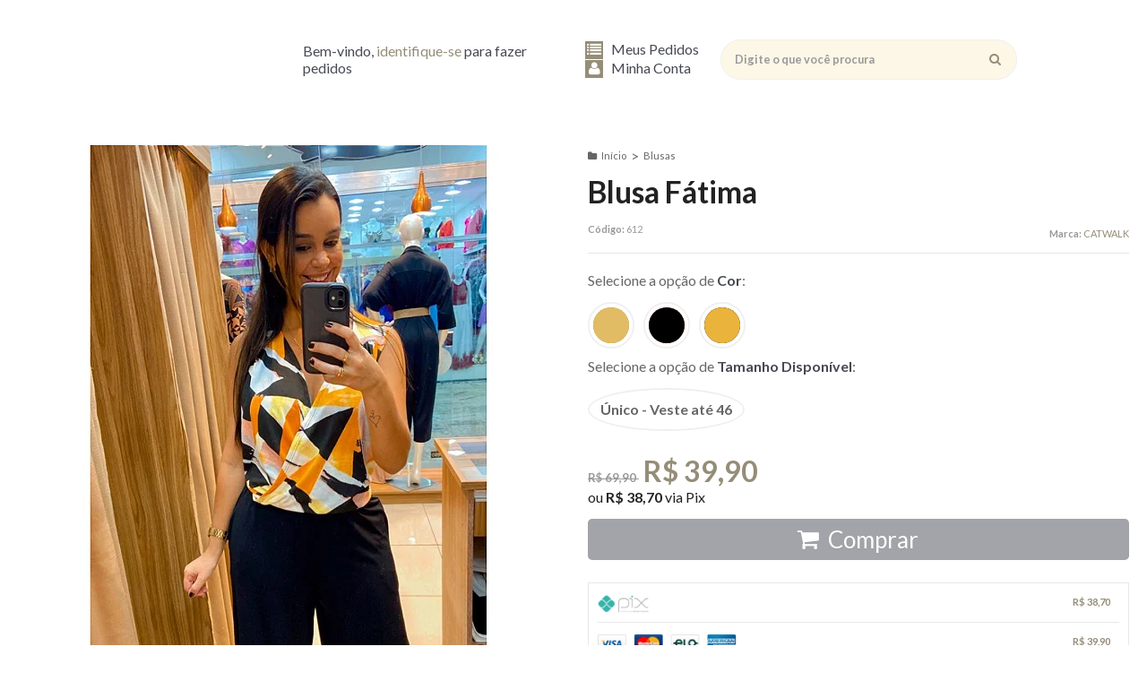

--- FILE ---
content_type: text/html; charset=utf-8
request_url: https://accounts.google.com/o/oauth2/postmessageRelay?parent=https%3A%2F%2Fwww.catwalkrio.com.br&jsh=m%3B%2F_%2Fscs%2Fabc-static%2F_%2Fjs%2Fk%3Dgapi.lb.en.2kN9-TZiXrM.O%2Fd%3D1%2Frs%3DAHpOoo_B4hu0FeWRuWHfxnZ3V0WubwN7Qw%2Fm%3D__features__
body_size: 161
content:
<!DOCTYPE html><html><head><title></title><meta http-equiv="content-type" content="text/html; charset=utf-8"><meta http-equiv="X-UA-Compatible" content="IE=edge"><meta name="viewport" content="width=device-width, initial-scale=1, minimum-scale=1, maximum-scale=1, user-scalable=0"><script src='https://ssl.gstatic.com/accounts/o/2580342461-postmessagerelay.js' nonce="_2N8uBVv7irY9nN21wmYjQ"></script></head><body><script type="text/javascript" src="https://apis.google.com/js/rpc:shindig_random.js?onload=init" nonce="_2N8uBVv7irY9nN21wmYjQ"></script></body></html>

--- FILE ---
content_type: text/css
request_url: https://cdn.awsli.com.br/temasv2/4371/__theme_custom.css?v=1736365225
body_size: 16057
content:
*{box-sizing:border-box}body{background-color:var(--ns-body-bg-color);font-size:var(--ns-body-font-size,16px)}a{color:var(--ns-primary-color);text-decoration:none}ul{margin:0}.cor-principal{color:var(--ns-primary-color)}.cor-secundaria{color:var(--ns-secondary-color)}.borda-principal{border-color:var(--ns-primary-color)}#barraTopo{display:none!important;opacity:0;visibility:hidden}#id_email,.controls input{font-size:1rem!important;min-height:40px!important}form .botao{height:40px;padding:0 2rem!important}#barraNewsletter .componente .newsletter-assinar:after,.filtro h4 .limpar,.navbar-search .search-query,.pagina-documentacao,body,button,input,select,textarea{font-family:var(--ns-font-family,Helvetica,Arial,sans-serif)}.titulo{font-family:var(--ns-title-font-family,var(--ns-font-family));font-weight:var(--ns-title-font-weight,700)}.slick-slider{-webkit-touch-callout:none;-webkit-tap-highlight-color:rgba(0,0,0,0);box-sizing:border-box;display:block;position:relative;-ms-touch-action:pan-y;touch-action:pan-y;-webkit-user-select:none;-moz-user-select:none;-ms-user-select:none;user-select:none;-khtml-user-select:none}.slick-slider svg{fill:#c4c4c4;cursor:pointer}.slick-list{display:block;margin:0;min-width:100%;overflow:hidden;padding:0;position:relative}.slick-list:focus{outline:none}.slick-list.dragging{cursor:pointer;cursor:hand}.slick-slider .slick-list,.slick-slider .slick-track{-webkit-transform:translateZ(0);-moz-transform:translateZ(0);-ms-transform:translateZ(0);-o-transform:translateZ(0);transform:translateZ(0)}.slick-track{display:block;left:0;margin-left:auto;margin-right:auto;min-width:100%;position:relative;top:0}.slick-track:after,.slick-track:before{content:"";display:table}.slick-track:after{clear:both}.slick-loading .slick-track{visibility:hidden}.slick-slide{display:none;float:left;height:100%;min-height:1px}[dir=rtl] .slick-slide{float:right}.slick-slide img{display:block}.slick-slide.slick-loading img{display:none}.slick-slide.dragging img{pointer-events:none}.slick-initialized .slick-slide{display:block}.slick-loading .slick-slide{visibility:hidden}.slick-vertical .slick-slide{border:1px solid transparent;display:block;height:auto}.slick-arrow.slick-hidden{display:none}.slick-next,.slick-prev{border:none;cursor:pointer;display:block;font-size:0;height:20px;line-height:0;padding:0;position:absolute;top:50%;-webkit-transform:translateY(-50%);-ms-transform:translateY(-50%);transform:translateY(-50%);width:20px}.slick-next,.slick-next:focus,.slick-next:hover,.slick-prev,.slick-prev:focus,.slick-prev:hover{background:transparent;color:transparent;outline:none}.slick-next:focus:before,.slick-next:hover:before,.slick-prev:focus:before,.slick-prev:hover:before{opacity:1}.slick-next.slick-disabled:before,.slick-prev.slick-disabled:before{opacity:.25}.slick-next:before,.slick-prev:before{-webkit-font-smoothing:antialiased;-moz-osx-font-smoothing:grayscale;color:#fff;font-family:slick;font-size:20px;line-height:1;opacity:.75}.slick-prev{left:-25px}[dir=rtl] .slick-prev{left:auto;right:-25px}.slick-prev:before{content:"←"}[dir=rtl] .slick-prev:before{content:"→"}.slick-next{right:-25px}[dir=rtl] .slick-next{left:-25px;right:auto}.slick-next:before{content:"→"}[dir=rtl] .slick-next:before{content:"←"}.slick-dotted.slick-slider{margin-bottom:30px}.slick-dots{bottom:-25px;display:block;list-style:none;margin:0;padding:0;position:absolute;text-align:center;width:100%}.slick-dots li{cursor:pointer;display:inline-block;height:15px;margin:0 3px;padding:0;position:relative;width:10px}.slick-dots li button{background:transparent;border:0;color:transparent;cursor:pointer;display:block;font-size:0;height:20px;line-height:0;outline:none;padding:5px;width:20px}.slick-dots li button:focus,.slick-dots li button:hover{outline:none}.slick-dots li button:focus:before,.slick-dots li button:hover:before{opacity:1}.slick-dots li button:before{-webkit-font-smoothing:antialiased;-moz-osx-font-smoothing:grayscale;color:#000;content:"•";font-family:slick;font-size:2rem;height:20px;left:0;line-height:20px;opacity:.25;position:absolute;text-align:center;top:0;width:20px}.slick-dots li.slick-active button:before{color:var(--ns-primary-color);opacity:.75}.titulo{color:var(--ns-title-color)}.titulo-sessao{margin-bottom:2rem;text-align:center}.card-menu .carrinho-interno{box-shadow:none;display:block!important;position:static!important}.card-menu .carrinho-interno .nome-produto{text-overflow:ellipsis;white-space:nowrap;width:150px}.conteiner{max-width:1300px}.conteiner.conteiner-full{max-width:100%;padding-left:10px;padding-right:10px}.botao{align-items:center;border:none;border-radius:var(--ns-button-border-radius,2rem);display:inline-flex;justify-content:center;text-shadow:none}.botao.principal{background:var(--ns-button-primary-bg-color,#ccc);color:var(--ns-button-primary-text-color,#000)}.botao.principal svg{fill:var(--ns-button-primary-icon-color,#000)}.dark .botao.principal{background:var(--ns-button-primary-bg-color,#000);color:var(--ns-button-primary-text-color,#fff)}.dark .botao.principal svg{fill:var(--ns-button-primary-icon-color,#fff)}#barraNewsletter{background:var(--ns-newsletter-bg-color,var(--ns-secondary-color));box-shadow:var(--ns-newsletter-box-shadow,none);padding:20px}@media(max-width:760px){#barraNewsletter{display:flex!important;padding:20px 10px}}#barraNewsletter .componente,#barraNewsletter .conteiner{background:transparent!important}#barraNewsletter .conteiner{padding:0 20px!important;width:100%}@media(max-width:760px){#barraNewsletter .conteiner{padding:0!important}}#barraNewsletter .interno{align-items:flex-start;display:flex;flex-direction:column;justify-content:center}#barraNewsletter .interno .titulo{color:var(--ns-newsletter-title-color,var(--ns-primary-color));display:flex;font-size:var(--ns-newsletter-title-font-size,1.6rem);font-weight:var(--ns-newsletter-title-font-weight,400)}#barraNewsletter .interno .titulo i{display:none}@media(max-width:760px){#barraNewsletter .interno{align-items:center}#barraNewsletter .interno .titulo{font-size:1rem}}#barraNewsletter .interno-conteudo{align-items:center;display:flex;flex-wrap:wrap;justify-content:space-between;width:100%}#barraNewsletter .interno-conteudo .texto-newsletter{color:var(--ns-newsletter-text-color,var(--ns-primary-color));font-size:var(--ns-newsletter-text-font-size,2.2rem)!important;font-weight:var(--ns-newsletter-text-font-weight,700);line-height:1.3em;max-width:50%;text-align:left;white-space:normal}#barraNewsletter .interno-conteudo .alert{padding:.8rem}#barraNewsletter .interno-conteudo .alert-error{background:#fff}#barraNewsletter .interno-conteudo .input-conteiner{border:var(--ns-newsletter-input-border,1px solid var(--ns-primary-color));border-radius:var(--ns-newsletter-border-radius,2.3rem);width:50%}#barraNewsletter .interno-conteudo .input-conteiner input{background:transparent;border:none;box-shadow:none;color:var(--ns-newsletter-input-text-color,var(--ns-white-color));font-size:var(--ns-newsletter-input-font-size,1rem);outline:none;padding:var(--ns-newsletter-input-padding,1.2rem);width:calc(100% - 105px)}#barraNewsletter .interno-conteudo .input-conteiner input::placeholder{color:var(--ns-newsletter-input-placeholder-color,var(--ns-newsletter-input-text-color))}#barraNewsletter .interno-conteudo .input-conteiner .botao{background:var(--ns-newsletter-button-bg-color);border:none;border-radius:var(--ns-newsletter-border-radius,2.3rem);color:var(--ns-newsletter-button-text-color);min-width:100px;padding:var(--ns-newsletter-button-padding,1rem)}#barraNewsletter .interno-conteudo .newsletter-confirmacao{color:var(--ns-newsletter-confirmation-color,green);display:flex;justify-content:flex-end;margin-top:1rem;width:100%}@media(max-width:760px){#barraNewsletter .interno-conteudo{flex-direction:column}#barraNewsletter .interno-conteudo .texto-newsletter{font-size:1.3rem!important;margin-bottom:1rem;max-width:100%;text-align:center;white-space:normal}#barraNewsletter .interno-conteudo .input-conteiner{width:100%}#barraNewsletter .interno-conteudo .newsletter-confirmacao{flex-wrap:wrap;justify-content:center}}.banner.mini-banner a{border-radius:.3rem;display:block;overflow:hidden;position:relative}.banner.mini-banner a:hover img{transform:scale(1.2)}.banner.mini-banner a img{height:auto;transition:transform .5s;width:100%}#avisoCookies{background-color:#fff;box-shadow:-6px 0 12px rgba(0,0,0,.2);padding:30px 0}#avisoCookies .conteiner p{color:var(--ns-text-color);font-size:1rem}#avisoCookies .conteiner #btn-aceito-cookies{font-size:1rem;padding:1rem 2rem}.lista-redes .icon-instagram{background:#000;color:#fff}.lista-redes .icon-twitter{background:#1d9bf0}.lista-redes .icon-facebook{background:#1b74e4}.pagina-login h1{margin:1.5rem 0}.pagina-login .titulo{color:var(--ns-primary-color)}.pagina-login .caixa-sombreada{border:none}.pagina-login .caixa-sombreada .titulo{border:none;font-size:1.2rem}@media(max-width:760px){.pagina-login .cadastro-logar .botao,.pagina-login .cadastro-logar input{display:block;margin-right:0;width:100%!important}}.pagina-cadastro .caixa-sombreada{box-shadow:0 0 5px rgba(0,0,0,.15)}.pagina-cadastro .dados-acesso{background:transparent}.pagina-cadastro input,.pagina-cadastro select{font-size:1rem;min-height:40px}.pagina-cadastro input[type=checkbox],.pagina-cadastro input[type=radio]{min-height:auto!important}@media(max-width:768px){.pagina-cadastro input,.pagina-cadastro select{width:100%}.pagina-cadastro input[type=checkbox],.pagina-cadastro input[type=radio]{width:auto}.pagina-cadastro .acao-editar .span3{display:flex;width:100%}.pagina-cadastro .acao-editar .span3 .botao{flex-basis:100%;order:1;width:100%}.pagina-cadastro .acao-editar .span3 .botao.principal{order:0}}body.pagina-carrinho .produto-info li{font-size:.8rem}body.pagina-carrinho .acao-editar .span12 a.botao{background:#c4c4c4;border:none;border-radius:var(--ns-button-border-radius);color:#fff}body.pagina-carrinho .titulo.cor-principal{color:var(--ns-primary-color)}body.pagina-carrinho #formCalcularFrete .input-append{height:40px;position:relative;width:250px}body.pagina-carrinho #formCalcularFrete .input-append input{border-radius:var(--ns-button-border-radius);height:100%;left:0;padding:.6rem 4rem .6rem .6rem;position:absolute;text-align:left;top:0;width:100%}body.pagina-carrinho #formCalcularFrete .input-append .btn{background:#000;border-radius:var(--ns-button-border-radius);color:#fff;padding:.6rem 1rem;position:absolute;right:0;text-shadow:none;top:0;z-index:2}body.pagina-carrinho .form-horizontal .btn{min-height:40px}@media(max-width:760px){body.pagina-carrinho .acao-editar .span12{display:flex;flex-direction:column}body.pagina-carrinho .acao-editar .span12 a.botao{order:1}}.pagina-carrinho.carrinho-checkout #corpo{margin-top:10px}.pagina-carrinho.carrinho-checkout #cabecalho .busca-mobile,.pagina-carrinho.carrinho-checkout #cabecalho .col-search,.pagina-carrinho.carrinho-checkout .banner-top,.pagina-carrinho.carrinho-checkout .container-shortcut-links,.pagina-carrinho.carrinho-checkout .header-icons,.pagina-carrinho.carrinho-checkout .main-menu-desktop{display:none!important}.pagina-carrinho.carrinho-checkout #cabecalho .row-fluid,.pagina-carrinho.carrinho-checkout #cabecalho .row-fluid .col-logo{justify-content:center}.pagina-carrinho.carrinho-checkout #cabecalho .row-fluid .col-mobile-menu .menu-mobile{display:none!important}.pagina-carrinho.carrinho-checkout .identificacao .email-box input{height:auto;padding:10px}.pagina-carrinho.carrinho-checkout .identificacao .submit-email{max-width:140px!important}.pagina-carrinho.carrinho-checkout .formEndereco-conteiner .input-small{min-width:150px}.pagina-carrinho.carrinho-checkout select{min-height:40px}.pagina-carrinho.carrinho-checkout .checkbox input[type=checkbox],.pagina-carrinho.carrinho-checkout .radio input[type=radio]{float:none;margin-right:5px}.pagina-carrinho.carrinho-checkout .input-append .add-on{line-height:30px;min-height:40px;vertical-align:middle}.pagina-carrinho.carrinho-checkout #id_email_login,.pagina-carrinho.carrinho-checkout #id_senha_login{height:auto;padding:10px}.pagina-carrinho.carrinho-checkout #id_email_login{width:100%}.pagina-carrinho.carrinho-checkout #escolha-cartao #cartao_cartao_parcelas{background:#fff;border:1px solid rgba(0,0,0,.09)}@media(max-width:760px){.pagina-carrinho.carrinho-checkout .identificacao .email-box input{width:100%}.pagina-carrinho.carrinho-checkout .identificacao .submit-email{line-height:2em;max-width:100%!important}.pagina-carrinho.carrinho-checkout .esconder-mobile{display:none!important}}.pagina-pagina h1{font-size:3rem;font-weight:700;margin-bottom:2rem}.pagina-pagina p{font-size:1rem;line-height:1.5em;margin-bottom:1.2rem}.pagina-pagina img{max-width:100%}.pagina-pagina .caixa-sombreada{box-shadow:none}.pagina-pagina #corpo .conteiner{max-width:900px}.secao-principal .caixa-info{background-color:rgba(0,0,0,.02);border-radius:3px;box-shadow:none}.secao-principal .abas-conteudo,.secao-principal .caixa-sombreada{border-color:rgba(0,0,0,.09);box-shadow:0 0 3px rgba(0,0,0,.1)}.secao-principal .borda-alpha,.secao-principal .borda-alpha *{border-color:rgba(0,0,0,.09)}.secao-principal .conta-menu [class^=icon]{color:inherit;margin-right:15px}.secao-principal .conta-menu .menu-simples a{padding:7px}.secao-principal .conta-menu .menu-simples a:hover{background:var(--ns-primary-color);color:#fff}.secao-principal .botao.pequeno{padding:7px 10px}.secao-principal .caixa-sombreada{box-shadow:0 0 5px rgba(0,0,0,.15)}.menu-dropdown{cursor:pointer;position:relative;transition:all .2s}.menu-dropdown.open,.menu-dropdown:hover{z-index:1001}.menu-dropdown.open .card-menu,.menu-dropdown:hover .card-menu{background:#fff;opacity:1;transform:translateY(0);transition-delay:0s;visibility:visible}.card-menu{border-radius:.3rem;border-top:3px solid var(--ns-dropdown-border-top-color);box-shadow:0 4px 13px 0 rgba(0,0,0,.1);display:flex;flex-flow:column wrap;justify-content:flex-start;left:calc(50% - 5px);max-height:calc(100vh - 150px);min-width:100%;opacity:0;padding:.8rem;position:absolute;top:calc(100% + 10px);transform:translateY(10%);transition:.2s .2s;visibility:hidden;z-index:1000}.card-menu:not(.no-arrow):before{border-bottom:5px solid var(--ns-dropdown-arrow-color);border-left:5px solid transparent;border-right:5px solid transparent;content:"";display:block;left:var(--ns-dropdown-menu-pointer-left,50%);position:absolute;top:-8px;transform-origin:center top}.card-menu.auto-width .card-menu,.card-menu.menu-mega .card-menu{height:350px}.card-menu.auto-width .card-menu>.com-filho,.card-menu.menu-mega .card-menu>.com-filho{flex-basis:100%}.card-menu.menu-overlay{border:none;box-shadow:none;height:auto;left:0;top:calc(100% - 7px)}.card-menu.menu-overlay.align-right{border-top-right-radius:0}.card-menu.menu-overlay:not(.align-right){border-top-left-radius:0}.card-menu ul{background:#fff;display:flex;flex-direction:column;padding-left:0}.card-menu li{padding:5px 10px}.card-menu a,.card-menu span{color:var(--ns-title-color);font-size:.8rem;white-space:nowrap}.card-menu a i,.card-menu span i{margin-right:7px}.card-menu.align-right{left:auto;right:0}.card-menu.align-left{left:0}.fullscreen-menu-overlay{background:rgba(0,0,0,.6);height:100%;left:0;position:fixed;top:0;width:100%;z-index:999}.banner.tarja img{width:100%}@media(max-width:760px){.banner-tarja-wrapper{margin:0;padding:.7rem 0}.banner-tarja-wrapper .banner-tarja-item{border:none;justify-content:flex-start!important;min-width:250px;padding:0 1rem;width:auto}.banner-tarja-wrapper .banner-tarja-item-icon{margin-right:.7rem}.banner-tarja-wrapper .banner-tarja-item-icon img,.banner-tarja-wrapper .banner-tarja-item-icon svg{height:45px!important}.banner-tarja-wrapper .banner-tarja-item-text strong{font-size:.9rem}.banner-tarja-wrapper .banner-tarja-item-text span{font-size:.8rem}}.banner-tarja-wrapper{align-items:center;border-bottom:var(--ns-banner-tarja-border,2px solid #efefef);display:flex;flex-wrap:nowrap;justify-content:space-between;margin:.5rem 0;padding:1rem 0}.banner-tarja-wrapper .slick-track{display:flex}@media(min-width:1100px){.banner-tarja-wrapper .slick-track{justify-content:space-between}}.banner-tarja-wrapper .banner-tarja-item{border-right:var(--ns-banner-tarja-item-border,2px solid #efefef);display:flex;justify-content:center;padding:0 1rem;width:25%}.banner-tarja-wrapper .banner-tarja-item-3{width:33%}.banner-tarja-wrapper .banner-tarja-item-2{width:49%}.banner-tarja-wrapper .banner-tarja-item.slick-active:last-child,.banner-tarja-wrapper .banner-tarja-item:first-child{justify-content:flex-start}.banner-tarja-wrapper .banner-tarja-item.slick-active:last-child,.banner-tarja-wrapper .banner-tarja-item:last-child{border:none!important;justify-content:flex-end}.banner-tarja-wrapper .banner-tarja-item-icon{align-items:center;display:flex;margin-right:1rem}.banner-tarja-wrapper .banner-tarja-item-icon img,.banner-tarja-wrapper .banner-tarja-item-icon svg{height:55px!important;width:auto!important}.banner-tarja-wrapper .banner-tarja-item-icon svg{fill:var(--ns-banner-tarja-item-icon-color,var(--ns-primary-color))}.banner-tarja-wrapper .banner-tarja-item-text{display:flex;flex-direction:column;justify-content:center}.banner-tarja-wrapper .banner-tarja-item-text span,.banner-tarja-wrapper .banner-tarja-item-text strong{white-space:nowrap}.banner-tarja-wrapper .banner-tarja-item-text strong{color:var(--ns-banner-tarja-item-title-color,var(--ns-primary-color));font-size:1rem;margin-bottom:.3rem}.banner-tarja-wrapper .banner-tarja-item-text span{color:var(--ns-banner-tarja-item-subtitle-color,var(--ns-subtitle-color));font-size:.9rem}@media(max-width:760px){.banner-tarja-wrapper{margin:0;padding:.7rem 0}.banner-tarja-wrapper .banner-tarja-item{border:none;justify-content:center;min-width:290px;padding:0 1rem;width:auto}.banner-tarja-wrapper .banner-tarja-item-icon{margin-right:.7rem}.banner-tarja-wrapper .banner-tarja-item-icon img,.banner-tarja-wrapper .banner-tarja-item-icon svg{height:45px!important}.banner-tarja-wrapper .banner-tarja-item-text strong{font-size:.9rem}.banner-tarja-wrapper .banner-tarja-item-text span{font-size:.8rem}}.ns-banner-top{background-color:var(--ns-banner-top-bg-color,#fff);color:var(--ns-banner-top-text-color,#444)}.ns-banner-top .conteiner{align-items:center;display:flex;flex-wrap:wrap;font-size:var(--ns-banner-top-font-size,13px);justify-content:center}.ns-banner-top .conteiner a.ns-banner-top-wrapper{color:inherit;font-size:inherit;text-decoration:none}.ns-banner-top .conteiner .ns-banner-top-wrapper{align-items:center;display:flex;flex-wrap:wrap;justify-content:center;width:100%}.ns-banner-top .conteiner img,.ns-banner-top .conteiner svg{fill:var(--ns-banner-top-text-color,#444);margin-right:10px;max-height:var(--ns-banner-top-icon-height,20px);width:auto}@media(max-width:760px){.ns-banner-top .conteiner{font-size:var(--ns-banner-top-mobile-font-size,13px)}.ns-banner-top .conteiner img,.ns-banner-top .conteiner svg{margin-right:5px;max-height:var(--ns-banner-top-mobile-icon-height,15px)}}.ns-banner-top.ns-banner-top-image .conteiner{padding:0}.ns-banner-top.ns-banner-top-image .conteiner img{height:auto;margin:0;max-height:100%}.section-banner-extra{margin-top:3rem}.section-banner-extra a{border-radius:.3rem;display:block;overflow:hidden;position:relative}.section-banner-extra a:hover img{transform:scale(1.2)}.section-banner-extra a img{height:auto;transition:transform .5s;width:100%}.section-banner-extra .slick-track{display:flex;justify-content:space-between}#cabecalho .container-shortcut-links{padding-bottom:.3rem;padding-top:.3rem}#cabecalho .shortcut-links{display:flex;justify-content:flex-end;margin:5px 0 0}#cabecalho .shortcut-links>li{background:no-repeat 0;background-size:contain;border-right:1px solid var(--ns-header-link-color,#444);line-height:1em;padding:0 10px;position:relative}#cabecalho .shortcut-links>li>a{align-items:center;color:var(--ns-header-link-color,#444);display:flex;font-size:.7rem;line-height:1em;text-transform:uppercase}#cabecalho .shortcut-links>li>a svg{fill:var(--ns-header-link-color,#444);height:.8rem;margin-right:6px}#cabecalho .shortcut-links>li:last-child{border:none;padding-right:0}#cabecalho .shortcut-links>li ul:first-child{border-top:1px solid #dedede;display:flex;flex-direction:row!important;justify-content:center;margin-top:20px;order:1;padding-top:20px}#cabecalho .shortcut-links>li ul:first-child i{border-radius:50%;color:#fff;font-size:1rem;height:30px;line-height:30px;margin:0;width:30px}#cabecalho .shortcut-links>li ul:first-child i.icon-facebook{background:#385898}#cabecalho .shortcut-links>li ul:first-child i.icon-twitter{background:#1d9bf0}#cabecalho .shortcut-links>li ul:first-child i.icon-instagram{background:#222}#cabecalho .shortcut-links>li ul:first-child i.icon-pinterest{background:#cb2027}#cabecalho .shortcut-links>li ul:first-child i.icon-whatsapp{background:#2ab200}body.is-scrolling .container-shortcut-links{display:none}.atalhos-mobile,.barra-inicial,.menu.superior{display:none!important}@media(max-width:1099px){.atalho-menu{display:none!important}}#cabecalho{background-color:var(--ns-header-bg-color,#fff)}#cabecalho .row-fluid{height:var(--ns-header-height,auto);justify-content:space-between}#cabecalho .row-fluid,#cabecalho .row-fluid .span3{align-items:center;display:flex}#cabecalho .row-fluid .span3 .carrinho{display:none}#cabecalho .row-fluid .conteudo-topo{margin-botom:15px;align-items:center;display:flex}#cabecalho .col-logo{margin-left:0;width:auto}#cabecalho .col-logo .logo a{height:auto}#cabecalho .col-logo .logo a img{margin:0 10px 0 0;max-height:var(--ns-header-logo-height,150px);position:relative;transition:all .5s}#cabecalho .header-icons{align-items:center;color:var(--ns-header-link-color,#222);display:flex;font-size:var(--ns-header-link-font-size,1rem);justify-content:flex-end}#cabecalho .header-icons>div{color:var(--ns-header-link-color,var(--ns-title-color));margin-left:20px}#cabecalho .header-icons>div a,#cabecalho .header-icons>div span,#cabecalho .header-icons>div strong{color:currentColor}#cabecalho .header-icons>div svg{fill:var(--ns-header-icon-color,#444);height:var(--ns-header-icon-height,45px);transition:all .5s;width:auto}#cabecalho .header-icons>div .message{color:var(--ns-header-subtitle-color,#ccc);font-size:var(--ns-header-subtitle-font-size,.8rem)}#cabecalho .header-icons>div:hover{color:var(--ns-header-hover-link-color,var(--ns-primary-color))}#cabecalho .header-icons>div:hover .message{color:currentColor}#cabecalho .header-icons>div:hover svg{fill:var(--ns-header-hover-icon-color,var(--ns-primary-color))}#cabecalho .header-icons>div .card-menu .separator{color:var(--ns-header-dropdown-title-color,#222);font-size:var(--ns-header-dropdown-title-font-size,.9rem);margin:var(--ns-header-dropdown-title-margin,10px 0)}#cabecalho .header-icons>div .card-menu a,#cabecalho .header-icons>div .card-menu span,#cabecalho .header-icons>div .card-menu strong{color:var(--ns-header-dropdown-text-color,#444);font-size:var(--ns-header-dropdown-text-font-size,.8rem);text-decoration:none}#cabecalho .header-icons>div .card-menu a:hover,#cabecalho .header-icons>div .card-menu span:hover,#cabecalho .header-icons>div .card-menu strong:hover{color:var(--ns-header-dropdown-hover-text-color,var(--ns-primary-color))}#cabecalho .header-icons>div .card-menu .icon-comment{margin-right:3px}#cabecalho .header-icons>div .card-menu .business-hour{margin-left:10px}@media(min-width:761px)and (max-width:1099px){#cabecalho .header-icons>div{margin-left:10px}#cabecalho .header-icons .help .text{display:none}}#cabecalho .carrinho{border:none}#cabecalho .carrinho .icon-shopping-cart{background:none}#cabecalho .carrinho .icon-shopping-cart:before{content:""}#cabecalho .carrinho .icon-shopping-cart svg{max-height:25px}#cabecalho .carrinho .cor-principal{color:var(--ns-header-cart-badge-bg-color,#222)}#cabecalho .carrinho>a{align-items:center;display:flex;position:relative}#cabecalho .carrinho>a span{display:none!important}#cabecalho .carrinho>a .icon-shopping-cart{color:var(--ns-header-cart-icon-color,#fff);height:var(--ns-header-icon-height);max-height:var(--ns-header-icon-height)}#cabecalho .carrinho>a .icon-shopping-cart svg{max-height:inherit}#cabecalho .carrinho>a .qtd-carrinho{background-color:var(--ns-header-cart-badge-bg-color,#222);border-radius:100%;color:var(--ns-header-cart-badge-text-color,#fff);font-family:inherit;font-size:.9rem;line-height:1em;padding:3px 8px;position:absolute;right:-15px;top:-5px}#cabecalho .carrinho .carrinho-interno{border:none;padding:0;width:350px}#cabecalho .carrinho .carrinho-interno,#cabecalho .carrinho .carrinho-interno .cor-principal{color:var(--ns-header-cart-menu-title-color,#222)}#cabecalho .carrinho .carrinho-interno s{color:var(--ns-header-cart-menu-subtitle-color,var(--ns-subtitle-color))}#cabecalho .carrinho .carrinho-interno .botao.principal{background:var(--ns-header-cart-menu-button-bg-color,#ccc);color:var(--ns-header-cart-menu-button-text-color,#000)}#cabecalho .carrinho .carrinho-interno .botao.principal svg{fill:var(--ns-header-cart-menu-button-icon-color,#000);height:25px}#cabecalho.dark{background-color:var(--ns-header-bg-color,#000)}#cabecalho.dark .card-menu{border-color:var(--ns-white-color)}#cabecalho.dark .card-menu:before{border-bottom-color:var(--ns-white-color)}@media(min-width:761px)and (max-width:1099px){#cabecalho .account-info .text{max-width:100px}#cabecalho .busca-mobile{width:55%}}@media(max-width:760px){#cabecalho .row-fluid{height:auto!important;justify-content:flex-start!important}#cabecalho .logo{flex-grow:1}#cabecalho .logo a{height:auto;text-align:center}#cabecalho .logo a img{position:relative}}@keyframes smoothScroll{0%{transform:translateY(-40px)}to{transform:translateY(0)}}body.is-scrolling #cabecalho{animation:smoothScroll .5s forwards;box-shadow:0 1px 5px rgba(0,0,0,.1);left:0;position:fixed;top:0;width:100%;z-index:998}body.is-scrolling #cabecalho .shortcut-links{display:none}body.is-scrolling #cabecalho .row-fluid{height:auto;margin:0!important}body.is-scrolling #cabecalho .logo a img{max-height:var(--ns-header-scrolling-logo-height,2rem)}@media(max-width:760px){body.is-scrolling #cabecalho .conteudo-topo{display:none}}#cabecalho.header-shortcuts .row-fluid{margin:5px 0}#cabecalho.header-shortcuts .account-info{display:flex}#cabecalho.header-shortcuts .account-info svg{margin-right:10px}#cabecalho.header-shortcuts .account-info .text{display:flex;flex-direction:column;justify-content:center}#cabecalho.header-shortcuts .account-info .text .message{color:var(--ns-header-subitle-color,#707070);font-size:.8rem}#cabecalho.header-shortcuts .account-info .text a{color:var(--ns-header-title-color,#222);font-size:1rem;margin-top:4px;max-width:180px;overflow:hidden;text-decoration:none;text-overflow:ellipsis;white-space:nowrap}#cabecalho.header-shortcuts .account-info .text a:hover{color:var(--ns-header-icon-color,#444)}#cabecalho.header-shortcuts .account-info .card-menu a{color:var(--ns-title-color)}#cabecalho.header-shortcuts .account-info .card-menu a:hover{color:var(--ns-primary-color)}.card-menu-account-logged a{font-size:1rem!important}.card-menu-account-not-logged{color:var(--ns-header-dropdown-text-color,#444);font-size:.9rem!important;min-width:250px}.card-menu-account-not-logged .botao{background:var(--ns-primary-color)!important;color:var(--ns-white-color)!important;display:block;font-size:1rem!important;margin-bottom:10px;padding:10px}.card-menu-account-not-logged a{color:var(--ns-primary-color)!important}#cabecalho .header-only-icons .account-info{display:flex}#cabecalho .header-only-icons .account-info .text{display:flex;flex-direction:column;justify-content:center}#cabecalho .header-only-icons .account-info .text .link,#cabecalho .header-only-icons .account-info .text .message{display:none}#cabecalho .header-only-icons .account-info .text span{color:var(--ns-header-subtitle-color,#707070);font-size:.8rem}#cabecalho .header-only-icons .account-info .text a{color:var(--ns-header-title-color,#222);font-size:1rem;margin-top:4px;max-width:180px;overflow:hidden;text-decoration:none;text-overflow:ellipsis;white-space:nowrap}#cabecalho .header-only-icons .account-info .text a:hover{color:var(--ns-header-icon-color,#444)}#cabecalho .header-only-icons .account-info .card-menu-account-not-logged{width:230px}#cabecalho .header-only-icons .account-info .card-menu-account-not-logged .botao{display:block;font-size:inherit;margin-bottom:1rem;padding:.7rem}#cabecalho .header-only-icons .account-info .card-menu-account-logged{width:180px}#cabecalho .header-only-icons .card-menu-help .separator{color:var(--ns-title-color);font-size:.9rem;margin-bottom:.8rem}#cabecalho .header-only-icons .card-menu-help ul{margin-bottom:1rem}#cabecalho .header-only-icons .card-menu-help a,#cabecalho .header-only-icons .card-menu-help span{color:var(--ns-subtitle-color);font-size:.8rem!important}#cabecalho .header-only-icons .card-menu-help a i,#cabecalho .header-only-icons .card-menu-help span i{font-size:1rem;text-align:left;width:20px}#cabecalho .header-only-icons .carrinho{border:none;margin-top:-3px}#cabecalho .header-only-icons .carrinho .icon-shopping-cart{background:none}#cabecalho .header-only-icons .carrinho .icon-shopping-cart:before{content:""}#cabecalho .header-only-icons .carrinho .icon-shopping-cart svg{max-height:25px}#cabecalho .header-only-icons .carrinho .cor-principal{color:var(--ns-header-cart-badge-bg-color,#222)}#cabecalho .header-only-icons .carrinho>a{align-items:center;display:flex;position:relative}#cabecalho .header-only-icons .carrinho>a span{display:none}#cabecalho .header-only-icons .carrinho>a .icon-shopping-cart{color:var(--ns-header-cart-badge-bg-color,#fff);height:var(--ns-header-icon-height);max-height:var(--ns-header-icon-height)}#cabecalho .header-only-icons .carrinho>a .icon-shopping-cart svg{max-height:inherit}#cabecalho .header-only-icons .carrinho>a .qtd-carrinho{background-color:var(--ns-header-cart-badge-bg-color,#222);border-radius:100%;color:var(--ns-header-cart-badge-text-color,#fff);font-family:inherit;font-size:.9rem;line-height:1em;padding:3px 8px;position:absolute;right:-15px;top:-5px}@media(max-width:760px){#cabecalho{box-shadow:0 5px 6px rgba(0,0,0,.04);padding-top:0}#cabecalho>.conteiner{padding:0}#cabecalho .row-fluid{display:flex;flex-direction:column;margin:0!important}#cabecalho .row-fluid>.span3{align-items:center;display:flex;justify-content:space-between;min-height:50px;padding:5px 10px}#cabecalho .row-fluid>.span3 .carrinho{display:flex;width:auto}#cabecalho .row-fluid>.span3 .carrinho .icon-shopping-cart{height:auto;line-height:1em;width:auto}#cabecalho .row-fluid>.span3 .carrinho .icon-shopping-cart svg{height:1.8rem;max-height:2.2rem}#cabecalho .row-fluid>.span3 .carrinho .qtd-carrinho{right:-10px}#cabecalho .logo,#cabecalho .row-fluid .inferior{margin:0}#cabecalho .logo a img{max-height:var(--ns-header-mobile-logo-height,1.8rem)}#cabecalho .menu-mobile{background:transparent;display:flex!important;flex-direction:column;height:1.1rem;justify-content:space-between;width:1.7rem}#cabecalho .menu-mobile span{background:var(--ns-header-mobile-icon-color,var(--ns-header-icon-color));height:2px;width:100%}#cabecalho .carrinho .icon-shopping-cart{color:var(--ns-header-cart-badge-bg-color,#000)}#cabecalho .carrinho .icon-shopping-cart svg{fill:var(--ns-header-mobile-icon-color,var(--ns-header-icon-color));height:1.5rem;width:2rem}#cabecalho .carrinho>a .qtd-carrinho{font-size:.7rem;padding:2px 6px}}#cabecalho .busca-mobile{background:transparent;font-size:.8rem;padding-top:0;width:100%}@media(max-width:760px){#cabecalho .busca-mobile{padding:5px 10px}}#cabecalho .busca{background:none;border:none;width:100%}#cabecalho .busca button,#cabecalho .busca input{height:45px}#cabecalho .busca input{background:var(--ns-header-search-bg-color,#fff);border:1px solid var(--ns-header-search-border-color,#707070);border-radius:var(--ns-header-search-border-radius,2rem);box-shadow:none;color:var(--ns-header-search-input-text-color,#444);font-size:var(--ns-header-search-placeholder-color,.8rem);font-weight:600;padding:5px 50px 5px 15px;width:100%}#cabecalho .busca input::placeholder{color:var(--ns-header-search-placeholder-color,#707070)}#cabecalho .busca input:focus{background-color:var(--ns-header-search-focus-bg-color,#fff);box-shadow:none;color:var(--ns-header-search-focus-text-color,#444)}#cabecalho .busca .botao-busca{background:var(--ns-header-search-button-bg-color,#222);border:none;border-radius:var(--ns-header-search-button-border-radius,50%);height:calc(var(--ns-header-search-button-height, 45px) - 2px);padding:0 1rem!important;right:7px;top:6px;width:calc(var(--ns-header-search-button-width, 45px) - 2px)}#cabecalho .busca .botao-busca:before{color:var(--ns-header-search-button-icon-color,#fff)}@media(max-width:760px){#cabecalho .busca .botao-busca{height:var(--ns-header-mobile-search-button-height,var(--ns-header-search-button-height));right:2px;top:2px}}#cabecalho.header-with-icons .conteiner:not(.conteiner-icons){display:none}#cabecalho.header-with-icons .conteiner .row-fluid{align-items:center;display:flex;margin:.8rem 0}#cabecalho.header-with-icons .conteiner .col-icons,#cabecalho.header-with-icons .conteiner .col-logo,#cabecalho.header-with-icons .conteiner .col-search{align-items:center;display:flex}#cabecalho.header-with-icons .conteiner .col-logo{justify-content:flex-start;margin:0}#cabecalho.header-with-icons .conteiner .col-search{flex-grow:1;margin-left:0}#cabecalho.header-with-icons .conteiner .col-search .busca-mobile{width:100%}#cabecalho.header-with-icons .conteiner .col-icons{justify-content:flex-end;width:31%}#cabecalho.header-with-icons .conteiner .col-icons>div{margin-left:30px}#cabecalho.header-with-icons .conteiner .col-icons svg{fill:var(--ns-header-icon-color);height:var(--ns-header-icon-height);width:var(--ns-header-icon-width)}#cabecalho.header-with-icons .conteiner .col-icons .carrinho{display:block!important}@media(max-width:760px){#cabecalho.header-with-icons .row-fluid{margin:0!important}#cabecalho.header-with-icons .col-mobile-menu,#cabecalho.header-with-icons .col-search{align-items:center;display:flex!important;width:100%!important}#cabecalho.header-with-icons .col-search{padding:5px 10px}#cabecalho.header-with-icons .col-mobile-menu{flex-wrap:wrap;justify-content:space-between!important}#cabecalho.header-with-icons .col-mobile-menu .logo{align-items:center;display:flex}#cabecalho.header-with-icons .col-search .busca-mobile{width:100%}body.is-scrolling #cabecalho .conteiner .col-search{display:none!important}}#cabecalho.header-center-icons .conteiner:not(.conteiner-primary){display:none}#cabecalho.header-center-icons .conteiner .row-fluid{align-items:center;display:flex;margin:.8rem 0}#cabecalho.header-center-icons .conteiner .col-icons,#cabecalho.header-center-icons .conteiner .col-logo,#cabecalho.header-center-icons .conteiner .col-search{align-items:center;display:flex}#cabecalho.header-center-icons .conteiner .col-icons,#cabecalho.header-center-icons .conteiner .col-search{width:25%}#cabecalho.header-center-icons .conteiner .col-search{margin-left:0}#cabecalho.header-center-icons .conteiner .col-search .busca-mobile{width:100%}#cabecalho.header-center-icons .conteiner .col-logo{justify-content:center}#cabecalho.header-center-icons .conteiner .col-icons{justify-content:space-between;width:20%}#cabecalho.header-center-icons .conteiner .col-icons svg{fill:var(--ns-header-icon-color);height:var(--ns-header-icon-height);width:var(--ns-header-icon-width)}#cabecalho.header-center-icons .conteiner .col-icons .carrinho{display:block!important}@media(max-width:760px){#cabecalho.header-center-icons .row-fluid{margin:0!important}#cabecalho.header-center-icons .col-mobile-menu,#cabecalho.header-center-icons .col-search{align-items:center;display:flex!important;width:100%!important}#cabecalho.header-center-icons .col-mobile-menu{flex-wrap:wrap;justify-content:space-between!important}#cabecalho.header-center-icons .col-mobile-menu .logo{align-items:center;display:flex}#cabecalho.header-center-icons .col-search .busca-mobile{width:100%}body.is-scrolling #cabecalho .conteiner .col-search{display:none!important}}#cabecalho.header-icons-with-text .conteiner:not(.container-primary){display:none}#cabecalho.header-icons-with-text .row-fluid{align-items:center;display:flex!important;justify-content:space-between;margin:5px 0}#cabecalho.header-icons-with-text .row-fluid:after,#cabecalho.header-icons-with-text .row-fluid:before{content:none}#cabecalho.header-icons-with-text .help{align-items:center;display:flex}#cabecalho.header-icons-with-text .help svg{margin-right:10px}#cabecalho.header-icons-with-text .account-info{display:flex}#cabecalho.header-icons-with-text .account-info svg{margin-right:10px}#cabecalho.header-icons-with-text .account-info .text{display:flex;flex-direction:column;justify-content:center}#cabecalho.header-icons-with-text .account-info .text a{font-size:1rem;margin-top:4px;max-width:180px;overflow:hidden;text-decoration:none;text-overflow:ellipsis;white-space:nowrap}.card-menu-help{cursor:auto;min-width:250px}.card-menu-help .separator{font-weight:600}#cabecalho.header-menu-icons-with-text .conteiner:not(.container-primary){display:none}#cabecalho.header-menu-icons-with-text .row-fluid{align-items:center;display:flex!important;justify-content:space-between;margin:5px 0}#cabecalho.header-menu-icons-with-text .row-fluid:after,#cabecalho.header-menu-icons-with-text .row-fluid:before{content:none}#cabecalho.header-menu-icons-with-text .col-search{margin-left:0}#cabecalho.header-menu-icons-with-text .col-logo{text-align:center;width:31%}#cabecalho.header-menu-icons-with-text .help{align-items:center;display:flex}#cabecalho.header-menu-icons-with-text .help svg{margin-right:10px}#cabecalho.header-menu-icons-with-text .account-info{display:flex}#cabecalho.header-menu-icons-with-text .account-info svg{margin-right:10px}#cabecalho.header-menu-icons-with-text .account-info .text{display:flex;flex-direction:column;justify-content:center}#cabecalho.header-menu-icons-with-text .account-info .text a{font-size:1rem;margin-top:4px;max-width:180px;overflow:hidden;text-decoration:none;text-overflow:ellipsis;white-space:nowrap}.main-menu-desktop{background-color:var(--ns-main-menu-bg-color,#fff);border-top:var(--ns-main-menu-border-top,1px solid #efefef);box-shadow:var(--ns-main-menu-box-shadow,0 5px 12px -6px #ddd)}.main-menu-desktop ul{display:none}.main-menu-desktop .nivel-um{align-items:center;display:flex;flex-wrap:wrap;justify-content:space-between;min-height:var(--ns-main-menu-min-height,50px)}.main-menu-desktop .nivel-um:after{display:none}.main-menu-desktop .nivel-um li{border:none;display:flex;position:relative}.main-menu-desktop .nivel-um li a{align-items:center;display:flex;justify-content:center;text-decoration:none;width:100%}.main-menu-desktop .nivel-um li a i,.main-menu-desktop .nivel-um li a strong{background:transparent;color:inherit;font-size:inherit;font-weight:inherit;line-height:1em;white-space:nowrap}.main-menu-desktop .nivel-um li a i{font-size:.7rem;margin-left:7px}.main-menu-desktop .nivel-um li ul{align-items:flex-start;display:flex;flex-direction:column;flex-wrap:wrap}.main-menu-desktop .nivel-um>li{align-items:center}.main-menu-desktop .nivel-um>li>a{background:var(--ns-main-menu-item-bg-color,transparent);border-radius:var(--ns-main-menu-item-border-radius,.3rem);color:var(--ns-main-menu-item-link-color,var(--ns-title-color));font-size:var(--ns-main-menu-item-font-size,1rem);padding:var(--ns-main-menu-item-padding,7px 20px);transition:all .4s ease-out}.main-menu-desktop .nivel-um>li>a img,.main-menu-desktop .nivel-um>li>a svg{height:var(--ns-main-menu-item-icon-height,1.5rem);margin:var(--ns-main-menu-item-icon-margin,0 .5rem 0 0);width:var(--ns-main-menu-item-icon-width,auto)}.main-menu-desktop .nivel-um>li>a svg{fill:var(--ns-main-menu-item-icon-color,var(--ns-main-menu-item-link-color))}.main-menu-desktop .nivel-um>li.all-categories>a,.main-menu-desktop .nivel-um>li.all-categories>i,.main-menu-desktop .nivel-um>li.all-categories>strong{color:var(--ns-main-menu-all-categories-link-color,var(--ns-main-menu-item-link-color));font-size:var(--ns-main-menu-all-category-font-size,var(--ns-main-menu-item-font-size))}.main-menu-desktop .nivel-um>li.all-categories>a{background:var(--ns-main-menu-all-categories-bg-color,var(--ns-main-menu-item-bg-color))}.main-menu-desktop .nivel-um>li.all-categories>a>*{align-items:center;display:flex}.main-menu-desktop .nivel-um>li.all-categories svg{fill:var(--ns-main-menu-all-categories-icon-color,var(--ns-main-menu-item-icon-color));height:var(--ns-main-menu-all-categories-icon-height,var(--ns-main-menu-item-icon-height))}.main-menu-desktop .nivel-um>li.open>a,.main-menu-desktop .nivel-um>li.open>i,.main-menu-desktop .nivel-um>li.open>strong,.main-menu-desktop .nivel-um>li:hover>a,.main-menu-desktop .nivel-um>li:hover>i,.main-menu-desktop .nivel-um>li:hover>strong{color:var(--ns-main-menu-item-hover-link-color,var(--ns-primary-color))}.main-menu-desktop .nivel-um>li.open>a,.main-menu-desktop .nivel-um>li:hover>a{background:var(--ns-main-menu-item-hover-bg-color,transparent);opacity:var(--ns-main-menu-item-hover-opacity,1);transform:scale(1.05)}.main-menu-desktop .nivel-um>li.open>a svg,.main-menu-desktop .nivel-um>li:hover>a svg{fill:var(--ns-main-menu-item-hover-icon-color,var(--ns-main-menu-item-hover-link-color))}.main-menu-desktop .nivel-um>li.com-filho.open>a,.main-menu-desktop .nivel-um>li.com-filho.open>i,.main-menu-desktop .nivel-um>li.com-filho.open>strong,.main-menu-desktop .nivel-um>li.com-filho:hover>a,.main-menu-desktop .nivel-um>li.com-filho:hover>i,.main-menu-desktop .nivel-um>li.com-filho:hover>strong{color:var(--ns-main-menu-item-with-submenu-hover-link-color,var(--ns-main-menu-item-hover-link-color))}.main-menu-desktop .nivel-um>li.com-filho.open>a,.main-menu-desktop .nivel-um>li.com-filho:hover>a{background:var(--ns-main-menu-with-submenu-hover-bg-color,var(--ns-main-menu-item-hover-bg-color))}.main-menu-desktop .nivel-um>li.com-filho.open>a svg,.main-menu-desktop .nivel-um>li.com-filho:hover>a svg{fill:var(--ns-main-menu-with-submenu-hover-icon-color,var(--ns-main-menu-item-hover-icon-color))}.main-menu-desktop .nivel-um>li.offer{color:var(--ns-main-menu-offer-link-color,var(--primary-color))}.main-menu-desktop .nivel-um>li.offer>a,.main-menu-desktop .nivel-um>li.offer>i,.main-menu-desktop .nivel-um>li.offer>strong{color:var(--ns-main-menu-offer-link-color,currentColor)}.main-menu-desktop .nivel-um>li.offer>a{background:var(--ns-main-menu-offer-bg-color,transparent);border-radius:var(--ns-main-menu-offer-border-radius,var(--ns-main-menu-border-radius))}.main-menu-desktop .nivel-um>li.offer>a svg{fill:var(--ns-main-menu-offer-icon-color,currentColor)}.main-menu-desktop .nivel-um>li.offer:hover{color:var(--ns-main-menu-offer-hover-link-color,var(--ns-title-color))}.main-menu-desktop .nivel-um>li.offer:hover>a,.main-menu-desktop .nivel-um>li.offer:hover>i,.main-menu-desktop .nivel-um>li.offer:hover>strong{color:var(--ns-main-menu-offer-hover-link-color,currentColor)}.main-menu-desktop .nivel-um>li.offer:hover>a{background:var(--ns-main-menu-offer-hover-bg-color,transparent)}.main-menu-desktop .nivel-um>li.offer:hover>a svg{fill:var(--ns-main-menu-offer-hover-icon-color,currentColor)}.main-menu-desktop .nivel-um>li>ul{max-height:400px}.main-menu-desktop .nivel-um ul{align-items:flex-start;display:flex;flex-direction:column;flex-wrap:wrap;max-height:calc(100vh - 200px);z-index:299}.main-menu-desktop .nivel-um ul,.main-menu-desktop .nivel-um ul li{flex-direction:column}.main-menu-desktop .nivel-um ul li ul a,.main-menu-desktop .nivel-um ul ul a{padding-left:0}.main-menu-desktop .nivel-um ul .com-filho{flex-basis:100%}.main-menu-desktop .nivel-um ul a{align-items:flex-start;color:var(--ns-main-menu-submenu-item-link-color,var(--ns-title-color));font-size:1rem;font-weight:500;justify-content:flex-start;padding:var(--ns-main-menu-submenu-padding,6px 10px)}.main-menu-desktop .nivel-um ul a:hover{color:var(--ns-main-menu-submenu-hover-link-color,var(--ns-primary-color))}.main-menu-desktop .nivel-um ul i[class^=icon-]{display:none}.main-menu-desktop .nivel-um .nivel-dois>li>a{font-size:1rem;font-weight:700}.main-menu-desktop .nivel-um .nivel-tres>li{flex-basis:auto}.main-menu-desktop .nivel-um .nivel-tres>li>a{font-size:.9rem}.main-menu-desktop .nivel-um .nivel-quatro>li{padding:3px 10px}.main-menu-desktop .nivel-um .nivel-quatro>li>a{font-size:.8rem;padding:0}.main-menu-desktop.justify-space-between .nivel-um{justify-content:space-between}.main-menu-desktop.justify-center .nivel-um{justify-content:center}.main-menu-desktop.justify-end .nivel-um,.main-menu-desktop.justify-start .nivel-um{justify-content:flex-start}.main-menu-with-icons .conteiner{padding-bottom:3px!important;padding-top:3px!important}.main-menu-with-icons .icons-top>a{align-items:center;display:flex;flex-direction:column;justify-content:center}.main-menu-mobile{background:var(--ns-main-menu-mobile-bg-color,#fff);height:100vh;left:0;overflow-y:auto;position:fixed;top:0;transition:width .1s linear 0s;width:0;z-index:1001}@media(max-width:760px){.main-menu-mobile{height:100vh!important}.main-menu-mobile.opened{width:100%}.main-menu-mobile .menu-content,.main-menu-mobile .menu-header{padding:1rem}.main-menu-mobile .menu-header{background:var(--ns-main-menu-mobile-header-bg-color,var(--ns-primary-color))}.main-menu-mobile .menu-header .account-info{display:flex}.main-menu-mobile .menu-header .account-info svg{fill:var(--ns-main-menu-mobile-header-icon-color,var(--ns-white-color));height:3rem;margin-right:1.5rem;width:3rem}.main-menu-mobile .menu-header .account-info .text{align-items:flex-start;display:flex;flex-direction:column;font-size:1.2rem;justify-content:center}.main-menu-mobile .menu-header .account-info .text .link,.main-menu-mobile .menu-header .account-info .text .message{color:var(--ns-main-menu-mobile-header-text-color,var(--ns-white-color))}.main-menu-mobile .menu-header .account-info .text .message{font-size:1rem;opacity:.7}.main-menu-mobile .close-menu{background:var(--ns-main-menu-mobile-header-close-bg-color,transparent);border-radius:100%;color:var(--ns-main-menu-mobile-header-close-text-color,var(--ns-primary-color));font-size:2rem;height:3rem;line-height:.9em;padding:.5rem;position:absolute;right:.5rem;text-align:center;top:1rem;width:3rem;z-index:1002}.main-menu-mobile .menu-content .subtitle{color:var(--ns-main-menu-mobile-content-title-color,var(--ns-title-color));font-size:var(--ns-main-menu-mobile-content-title-font-size,1.1rem);font-weight:600;margin:1rem 0}.main-menu-mobile .menu-content ul{border-bottom:var(--ns-main-menu-mobile-content-border-separator,1px solid #eee);flex-direction:column;flex-wrap:nowrap;height:auto}.main-menu-mobile .menu-content ul:last-child{border:none}.main-menu-mobile .menu-content ul li{border-top:none;padding:.8rem 0;width:100%}.main-menu-mobile .menu-content ul li a{text-direction:none;display:flex;justify-content:space-between}.main-menu-mobile .menu-content ul li a,.main-menu-mobile .menu-content ul li a strong{color:var(--ns-main-menu-mobile-content-link-color,var(--ns-title-color));font-size:var(--ns-main-menu-mobile-content-link-font-size,1rem);font-weight:500;line-height:1.5em}.main-menu-mobile .menu-content ul li a i{background:none;color:var(--ns-main-menu-mobile-content-link-icon-color,var(--ns-main-menu-mobile-content-link-color));font-size:.8rem;line-height:1.5em;transition:all .5s}.main-menu-mobile .menu-content ul li ul{display:none;margin-left:10px;margin-top:15px}.main-menu-mobile .menu-content ul li ul a,.main-menu-mobile .menu-content ul li ul strong{color:var(--ns-main-menu-mobile-content-submenu-link-color,var(--ns-main-menu-mobile-content-link-color));font-size:var(--ns-main-menu-mobile-content-submenu-link-font-size,var(--ns-main-menu-mobile-content-link-font-size));font-weight:500}.main-menu-mobile .menu-content ul li .nivel-dois .com-filho a{justify-content:flex-start}.main-menu-mobile .menu-content ul li .nivel-dois .com-filho a i{margin-right:1.5rem}.main-menu-mobile .menu-content ul li .nivel-dois .com-filho ul{margin-left:2rem}.main-menu-mobile .menu-content ul li .nivel-dois .com-filho ul a,.main-menu-mobile .menu-content ul li .nivel-dois .com-filho ul i,.main-menu-mobile .menu-content ul li .nivel-dois .com-filho ul strong{font-size:.8rem}.main-menu-mobile .menu-content ul li.open>a i{transform:rotate(180deg)}.main-menu-mobile .menu-content ul li.open>ul{display:flex;flex-direction:column}}.secao-banners .conteiner-full{max-width:100%;padding:0}.secao-banners .flexslider{border:none}@media(max-width:1099px){.secao-banners .conteiner{padding:0;width:100%}.secao-banners .flexslider{border:0;border-radius:0}.secao-banners .slides img{object-fit:cover;width:100%}}@media(min-width:761px)and (max-width:1099px){.secao-banners .slides img{height:300px}}@media(max-width:760px){.secao-banners .slides img{height:220px}.secao-banners .slides.slides-mobile img{height:auto;width:100%}}.section-brands .slick-track{justify-content:center}.section-brands .slider,.section-brands .slider .item{align-items:center;display:flex}.section-brands .slider .item{height:100px;justify-content:center;min-width:100px}.section-testimonials{margin:20px 0}.section-testimonials .testimonials-slider{align-items:center;display:flex}.section-testimonials .testimonials-slider .slick-track{display:flex;justify-content:center;min-width:100%}.section-testimonials .testimonials-slider .card{align-items:center;border:1px solid #c4c4c4;border-radius:.7rem;display:flex;flex-direction:column;margin:70px 10px 0;padding:15px}.section-testimonials .testimonials-slider .card .card-cover{border-radius:100%;height:120px;margin:-70px 0 15px;overflow:hidden;width:120px}.section-testimonials .testimonials-slider .card .card-cover img{height:auto;width:100%}.section-testimonials .testimonials-slider .card .card-title{color:var(--ns-testimonial-title-color,var(--ns-title-color));margin-bottom:.5rem}.section-testimonials .testimonials-slider .card .card-title span{color:var(--ns-testimonial-subtitle-color,var(--ns-subtitle-color));font-size:.8em;margin-left:5px}.section-testimonials .testimonials-slider .card .card-body{font-size:.9rem;margin-top:.5rem;text-align:center}.conteiner .section-offer-countdown .conteiner{margin:0;padding:0}.section-offer-countdown{background-color:var(--ns-countdown-section-bg-color);margin-bottom:40px!important}.section-offer-countdown .offer-countdown-products{background:var(--ns-countdown-container-bg-color);background-position:top;background-repeat:no-repeat;background-size:cover;border:var(--ns-countdown-container-border-size,2px) solid var(--ns-countdown-container-border-color);border-radius:var(--ns-countdown-container-border-radius,1rem);color:var(--ns-countdown-title-color);overflow:hidden;padding:2rem!important}.section-offer-countdown .offer-countdown-products svg{fill:var(--ns-countdown-title-color)}.section-offer-countdown .offer-countdown-products .header-countdown{align-items:center;background-color:var(--ns-countdown-header-bg-color,transparent);display:flex;justify-content:space-between;margin:-2rem;padding:2rem}.section-offer-countdown .offer-countdown-products .header-countdown .title{font-size:3rem}.section-offer-countdown .offer-countdown-products .header-countdown .clock-time,.section-offer-countdown .offer-countdown-products .header-countdown .countdown,.section-offer-countdown .offer-countdown-products .header-countdown .countdown .countdown-row{display:flex}.section-offer-countdown .offer-countdown-products .header-countdown .countdown .countdown-section{align-items:center;display:flex;flex-direction:column;margin-left:2rem}.section-offer-countdown .offer-countdown-products .header-countdown .countdown .countdown-amount{font-size:3.5rem;line-height:1em}.section-offer-countdown .offer-countdown-products .listagem-item{background:#fff}@media(max-width:1099px){.section-offer-countdown .offer-countdown-products{padding:1rem 0!important}.section-offer-countdown .offer-countdown-products .header-countdown{flex-direction:column}.section-offer-countdown .offer-countdown-products .header-countdown .title{line-height:1.2em;margin-bottom:20px;text-align:center}.section-offer-countdown .offer-countdown-products .slick-dots li button:before{color:var(--ns-white-color);opacity:.3}.section-offer-countdown .offer-countdown-products .slick-dots .slick-active button:before{color:var(--ns-white-color);opacity:1}}@media(min-width:761px)and (max-width:1099px){.section-offer-countdown .offer-countdown-products .header-countdown .title{font-size:2rem}}@media(max-width:760px){.section-offer-countdown .offer-countdown-products .header-countdown .title{font-size:1.5rem}.section-offer-countdown .offer-countdown-products .header-countdown .countdown svg{height:3rem;width:3rem}.section-offer-countdown .offer-countdown-products .header-countdown .countdown .countdown-section{margin-left:1rem}.section-offer-countdown .offer-countdown-products .header-countdown .countdown .countdown-amount{font-size:2.5rem;line-height:1em}}.section-instagram-feed{margin:2rem 0;overflow:hidden}#rodape{background:var(--ns-footer-bg-color,#fff);color:var(--ns-footer-text-color,var(--ns-text-color))}#rodape .institucional,#rodape .pagamento-selos{background:var(--ns-footer-bg-color,var(--ns-footer-bg-color));color:var(--ns-footer-text-color,inherit)}#rodape .institucional{background:var(--ns-footer-menu-bg-color,inherit);color:var(--ns-footer-menu-text-color,inherit)}#rodape .institucional a{color:var(--ns-footer-menu-link-color,var(--ns-text-color));font-size:var(--ns-footer-menu-link-font-size,.9rem)}#rodape .institucional a:hover{color:var(--ns-footer-menu-hover-link-color,var(--ns-primary-color));text-decoration:none}#rodape .institucional .titulo{border-bottom:var(--ns-footer-menu-title-border-bottom,1px solid rgba(0,0,0,.1));color:var(--ns-footer-menu-title-color,var(--ns-title-color));font-size:var(--ns-footer-menu-title-font-size,1.1rem);margin:var(--ns-footer-menu-title-margin,0 0 20px 0);padding:var(--ns-footer-menu-title-padding,20px 0)}#rodape .institucional p{color:var(--ns-footer-menu-text-color,var(--ns-footer-text-color));font-size:var(--ns-footer-menu-text-font-size,.8rem);line-height:1.5em}#rodape .institucional .lista-redes ul{display:flex}#rodape .institucional .lista-redes ul li{border:none;border-radius:50%;display:block!important;float:none;margin-right:10px;overflow:hidden}#rodape .institucional .lista-redes ul li i[class^=icon]{background:var(--ns-footer-social-icon-bg-color,#fff);color:var(--ns-footer-social-icon-color,var(--ns-primary-color))}#rodape .span12 .row-fluid{display:flex}#rodape .sobre-loja-rodape{margin-left:0;order:0}#rodape .contato-rodape{order:3}#rodape .contato-rodape li{line-height:1.5em}#rodape .contato-rodape li i{color:inherit;margin-right:.7rem}#rodape .links-rodape{margin-left:20px;order:1}#rodape .links-rodape ul li{list-style:none}#rodape .redes-sociais{background:transparent;border:none;padding:0;position:relative}#rodape .caixa-facebook,#rodape .redes-sociais{box-shadow:none;width:100%}#rodape .pagamento-selos .conteiner{border-top:var(--ns-footer-payment-border-top,1px solid #ddd);padding-top:30px}#rodape .pagamento-selos .row-fluid{align-items:center;display:flex;justify-content:center}#rodape .pagamento-selos .span4{margin:0;width:auto}#rodape .pagamento-selos .pagamento{align-items:center;display:flex;justify-content:flex-end;margin-right:10px;text-align:right}#rodape .pagamento-selos .selos{text-align:left}#rodape .pagamento-selos .gateways-rodape{background:transparent!important;border:none!important;float:none;margin:0!important;width:auto}#rodape .pagamento-selos .gateways-rodape li{border:0;margin-right:10px;padding:0;width:auto}#rodape .pagamento-selos .titulo{display:none}#rodape>div:last-child{border-top:none!important}#rodape>div:last-child .row-fluid{align-items:center;display:flex;flex-direction:column;justify-content:center}#rodape>div:last-child .row-fluid>div{text-align:center!important}#rodape>div:last-child .row-fluid>div:first-child{margin-bottom:10px}#rodape>div:last-child .row-fluid p{color:var(--ns-footer-text-color,var(--ns-subtitle-color))}#rodape .dev-logo img{max-height:30px}@media(max-width:760px){#rodape{border-top:var(--ns-footer-mobile-border-top,2px solid var(--ns-primary-color))}#rodape .institucional .row-fluid{flex-direction:column}#rodape .institucional .row-fluid .links-rodape,#rodape .institucional .row-fluid .sobre-loja-rodape,#rodape .institucional .row-fluid>.span12{flex-direction:column;line-height:1.4em;margin-left:0}#rodape .pagamento-selos .row-fluid{align-items:center;flex-direction:column;flex-wrap:wrap}#rodape .pagamento-selos .row-fluid>.span4{margin-bottom:15px}#rodape .pagamento-selos .pagamento{align-items:flex-start;flex-wrap:wrap;justify-content:center}#rodape .pagamento-selos .bandeiras-pagamento,#rodape .pagamento-selos .gateways-rodape{margin-bottom:10px}#rodape .pagamento-selos .bandeiras-pagamento>li{margin-right:5px}#rodape>div:last-child .row-fluid{flex-direction:column}#rodape>div:last-child .row-fluid p{white-space:normal}#rodape>div:last-child .row-fluid>div:first-child,#rodape>div:last-child .row-fluid>div:last-child{text-align:center!important}}.whatsapp-float-button{align-items:center;background:#25d366;border-radius:50%;bottom:1.8rem;display:flex;justify-content:center;padding:1.2rem;position:fixed;right:1.8rem;z-index:999}.whatsapp-float-button svg{fill:#fff;height:2rem;width:2rem}@keyframes whatsapp-pulse{0%{box-shadow:0 0 0 0 rgba(37,211,102,.5)}80%{box-shadow:0 0 0 14px rgba(37,211,102,0)}}.whatsapp-float-button.ns-animate{animation-duration:1.5s;animation-iteration-count:infinite;animation-name:whatsapp-pulse;animation-timing-function:ease-out}@media(max-width:1099px){.whatsapp-float-button{bottom:1rem;padding:.8rem;right:1rem}.whatsapp-float-button svg{height:1.5rem;width:1.5rem}}.whatsapp-buy-button{align-items:center;border:var(--ns-whatsapp-buy-border,1px solid var(--ns-primary-color));border-radius:var(--ns-whatsapp-buy-button-border-radius,var(--ns-button-border-radius));display:flex;flex-grow:1;justify-content:center;margin-top:.8rem;order:4;padding:.5rem;text-decoration:none!important;width:100%}.whatsapp-buy-button svg{fill:var(--ns-whatsapp-buy-icon-color,var(--ns-button-primary-bg-color));height:1rem;margin-right:.5rem;width:1rem}.whatsapp-buy-button:hover{background:var(--ns-whatsapp-buy-hover-bg-color,var(--ns-button-primary-bg-color));color:var(--ns-whatsapp-buy-hover-text-color,var(--ns-button-primary-text-color))}.whatsapp-buy-button:hover svg{fill:var(--ns-whatsapp-buy-hover-icon-color,var(--ns-button-primary-text-color))}.section-youtube{margin:1rem 0}.section-youtube .responsive-container{padding-bottom:45%;position:relative;width:100%}.section-youtube .responsive-container iframe{height:100%;left:0;position:absolute;top:0;width:100%}@media(max-width:760px){.section-youtube .responsive-container{padding-bottom:60%}}.product-item-actions{position:absolute;right:1rem;top:1rem;z-index:12}.product-item-actions button{background:transparent;color:none;margin-right:-1rem;margin-top:-1rem}.product-item-actions button svg{width:55px}.product-item-actions button svg #heart{fill:var(--ns-favorite-icon-color,#c4c4c4);animation:animateHeartOut .3s linear forwards;transform-origin:center}.product-item-actions button svg #main-circ{transform-origin:29.5px 29.5px}.product-item-actions button.active svg #heart,.product-item-actions button:hover svg #heart{fill:var(--ns-favorite-active-icon-color,#fd1c1c)}.product-item-actions button.active svg #heart{animation:animateHeart .3s linear .25s forwards;transform:scale(.2)}.product-item-actions button.active svg #main-circ{animation:animateCircle .3s linear forwards;opacity:1;transition:all 2s}.product-item-actions button.active svg #grp1{opacity:1;transition:all .1s .3s}.product-item-actions button.active svg #grp1 #oval1{transform:scale(0) translateY(-30px);transform-origin:0 0 0;transition:transform .5s .3s}.product-item-actions button.active svg #grp1 #oval2{transform:scale(0) translate(10px,-50px);transform-origin:0 0 0;transition:transform 1.5s .3s}.product-item-actions button.active svg #grp2{transition:all .1s .3s}.product-item-actions button.active svg #grp2 #oval1{transform:scale(0) translate(30px,-15px);transform-origin:0 0 0;transition:transform .5s .3s}.product-item-actions button.active svg #grp2 #oval2{transform:scale(0) translate(60px,-15px);transform-origin:0 0 0;transition:transform 1.5s .3s}.product-item-actions button.active svg #grp3{transition:all .1s .3s}.product-item-actions button.active svg #grp3 #oval1{transform:scale(0) translate(30px);transform-origin:0 0 0;transition:transform .5s .3s}.product-item-actions button.active svg #grp3 #oval2{transform:scale(0) translate(60px,10px);transform-origin:0 0 0;transition:transform 1.5s .3s}.product-item-actions button.active svg #grp4{transition:all .1s .3s}.product-item-actions button.active svg #grp4 #oval1{transform:scale(0) translate(30px,15px);transform-origin:0 0 0;transition:transform .5s .3s}.product-item-actions button.active svg #grp4 #oval2{transform:scale(0) translate(40px,50px);transform-origin:0 0 0;transition:transform 1.5s .3s}.product-item-actions button.active svg #grp5{transition:all .1s .3s}.product-item-actions button.active svg #grp5 #oval1{transform:scale(0) translate(-10px,20px);transform-origin:0 0 0;transition:transform .5s .3s}.product-item-actions button.active svg #grp5 #oval2{transform:scale(0) translate(-60px,30px);transform-origin:0 0 0;transition:transform 1.5s .3s}.product-item-actions button.active svg #grp6{transition:all .1s .3s}.product-item-actions button.active svg #grp6 #oval1{transform:scale(0) translate(-30px);transform-origin:0 0 0;transition:transform .5s .3s}.product-item-actions button.active svg #grp6 #oval2{transform:scale(0) translate(-60px,-5px);transform-origin:0 0 0;transition:transform 1.5s .3s}.product-item-actions button.active svg #grp7{transition:all .1s .3s}.product-item-actions button.active svg #grp7 #oval1{transform:scale(0) translate(-30px,-15px);transform-origin:0 0 0;transition:transform .5s .3s}.product-item-actions button.active svg #grp7 #oval2{transform:scale(0) translate(-55px,-30px);transform-origin:0 0 0;transition:transform 1.5s .3s}.product-item-actions button.active svg #grp2,.product-item-actions button.active svg #grp3,.product-item-actions button.active svg #grp4,.product-item-actions button.active svg #grp5,.product-item-actions button.active svg #grp6,.product-item-actions button.active svg #grp7{opacity:1;transition:opacity .1s .3s}@keyframes animateCircle{40%{fill:#dd4688;opacity:1;transform:scale(10)}55%{fill:#d46abf;opacity:1;transform:scale(11)}65%{fill:#cc8ef5;opacity:1;transform:scale(12)}75%{fill:transparent;stroke:#cc8ef5;stroke-width:.5;opacity:1;transform:scale(13)}85%{fill:transparent;stroke:#cc8ef5;stroke-width:.2;opacity:1;transform:scale(17)}95%{fill:transparent;stroke:#cc8ef5;stroke-width:.1;opacity:1;transform:scale(18)}to{fill:transparent;stroke:#cc8ef5;stroke-width:0;opacity:1;transform:scale(19)}}@keyframes animateHeart{0%{transform:scale(.2)}40%{transform:scale(1.2)}to{transform:scale(1)}}@keyframes animateHeartOut{0%{transform:scale(1.4)}to{transform:scale(1)}}.section-category-slider{margin-bottom:3rem}.section-category-slider .slider{justify-content:space-between;margin-top:2rem}.section-category-slider .slider,.section-category-slider .slider .slick-list,.section-category-slider .slider .slick-track{display:block;min-width:100%}.section-category-slider .slider .slick-track{display:flex;justify-content:center}.section-category-slider .slider .category-item a{align-items:center;color:var(--ns-category-slider-link-color,var(--ns-title-color));display:flex;flex-direction:column;justify-content:space-between;text-decoration:none}.section-category-slider .slider .category-item a:hover{color:var(--ns-category-slider-hover-link-color,var(--ns-primary-color))}.section-category-slider .slider .category-item .category-icon{align-items:center;background-color:var(--ns-category-slider-icon-bg-color);border-radius:var(--ns-category-slider-icon-border-radius,50%);display:flex;height:var(--ns-category-slider-icon-box-height,8rem);justify-content:center;margin-bottom:1rem;position:relative;width:var(--ns-category-slider-icon-box-width,8rem)}.section-category-slider .slider .category-item .category-icon.ns-border{border:var(--ns-category-slider-icon-border,1px solid #ccc)}.section-category-slider .slider .category-item .category-icon.ns-border:hover{border-color:var(--ns-category-slider-icon-animated-border-color,var(--ns-primary-color))}.section-category-slider .slider .category-item .category-icon img{height:var(--ns-category-slider-icon-img-height,4rem);width:auto}.section-category-slider .slider .category-item .category-icon.ns-animated:after{border:0 solid transparent;content:""}.section-category-slider .slider .category-item .category-icon.ns-animated:before{border:4px solid transparent;content:""}.section-category-slider .slider .category-item .category-icon.ns-animated:after,.section-category-slider .slider .category-item .category-icon.ns-animated:before{border-radius:100%;box-sizing:inherit;content:"";height:100%;left:0;position:absolute;top:0;width:100%}.section-category-slider .slider .category-item .category-icon.ns-animated:hover:before{border-bottom-color:var(--ns-category-slider-icon-animated-border-color,var(--ns-primary-color));border-right-color:var(--ns-category-slider-icon-animated-border-color,var(--ns-primary-color));border-top-color:var(--ns-category-slider-icon-animated-border-color,var(--ns-primary-color));transition:border-top-color .15s linear,border-right-color .15s linear .1s,border-bottom-color .15s linear .2s}.section-category-slider .slider .category-item .category-icon.ns-animated:hover:after{border-left-width:4px;border-right-width:4px;border-top:4px solid var(--ns-category-slider-icon-animated-border-color,var(--ns-primary-color));transform:rotate(270deg);transition:transform .4s linear 0s,border-left-width 0s linear .35s,-webkit-transform .4s linear}.section-category-slider .slider .category-item .category-name{color:inherit;font-size:1rem;text-align:center}@media(max-width:1099px){.section-category-slider .slick-track{min-width:auto!important}.section-category-slider .slider .category-item{padding:0 .7rem}.section-category-slider .slider .category-item .category-icon{height:var(--ns-category-slider-mobile-icon-box-height,5rem);margin-bottom:1rem;width:var(--ns-category-slider-mobile-icon-box-width,5rem)}.section-category-slider .slider .category-item .category-icon img{height:var(--ns-category-slider-mobile-icon-img-height)}.section-category-slider .slider .category-item .category-name{font-size:.8rem}}@media(max-width:760px){.section-category-slider .slides img{height:220px}}.listagem-item.show-discount .desconto-a-vista{align-items:center;color:var(--ns-product-item-discount-color,#000);display:flex;flex-wrap:wrap;font-size:var(--ns-product-item-discount-font-size,.8rem);justify-content:var(--ns-product-item-discount-justify-content,flex-start);margin-top:10px}.listagem-item.show-discount .desconto-a-vista span{line-height:.9em}.listagem-item.show-discount .desconto-a-vista svg{fill:var(--ns-product-item-discount-icon-color,#000);height:var(--ns-product-item-discount-icon-height,25px);margin-right:5px;width:var(--ns-product-item-discount-icon-width,25px)}.listagem-item.show-discount .desconto-a-vista strong{color:currentColor;font-size:var(--ns-product-item-discount-value-font-size,inherit);margin:0 3px}.discount-active{align-items:center;color:var(--ns-product-detail-discount-color,var(--ns-product-item-discount-color));display:flex;flex-wrap:wrap;font-size:var(--ns-product-detail-discount-font-size,1.2rem);margin:var(--ns-product-deail-discount-margin,20px 0 0 0)}.discount-active span{line-height:.8em;margin-right:3px}.discount-active svg{fill:var(--ns-product-detail-discount-icon-color,var(--ns-product-item-discount-icon-color));height:var(--ns-product-detail-discount-icon-height,var(--ns-product-item-discount-icon-height,25px));margin-right:5px;width:var(--ns-product-detail-discount-icon-width,var(--ns-product-item-discount-icon-width,25px))}.discount-active strong{color:var(--ns-product-detail-discount-price-color,currentColor);font-size:var(--ns-product-detail-discount-price-font-size,inherit);margin:0 3px}.listagem .produtos-carrossel{padding:0}.listagem .listagem-linha{border:none}.listagem .listagem-linha>*{display:flex;margin-left:0}.listagem .listagem-linha>* .slider{border:none!important;display:flex;margin:20px 0 0}.listagem .listagem-linha>* .slider:first-child{margin-left:0!important}.listagem .listagem-linha>ul{margin-left:-1%;margin-right:-1%;width:auto}.listagem .listagem-linha li.span3{border:none;margin-left:0!important;width:25%}@media(max-width:760px){.listagem .listagem-linha li.span3{width:50%}}.listagem .listagem-linha .item{min-width:250px}.listagem .listagem-linha .listagem-item{border:var(--ns-product-item-border,none)!important;border-radius:.4rem;box-shadow:var(--ns-product-item-box-shadow,none);display:flex;flex-direction:column;height:100%;margin:0 5px!important;overflow:hidden;padding:.5rem;transition:box-shadow .3s}.listagem .listagem-linha .listagem-item .imagem-produto{height:auto;padding-bottom:100%}.listagem .listagem-linha .listagem-item .imagem-produto.square{padding-bottom:100%}.listagem .listagem-linha .listagem-item .imagem-produto.portrait{padding-bottom:120%}.listagem .listagem-linha .listagem-item .imagem-produto.long{padding-bottom:140%}.listagem .listagem-linha .listagem-item .imagem-produto img{height:auto;object-fit:cover;width:100%}.listagem .listagem-linha .listagem-item .info-produto{display:flex;flex-direction:column;flex-grow:1;justify-content:space-between;padding:1rem 0}.listagem .listagem-linha .listagem-item .info-produto .nome-produto{color:var(--ns-product-item-title-color,var(--ns-title-color));font-size:var(--ns-product-item-title-font-size,1.1rem);font-weight:var(--ns-product-item-title-font-weight,500);line-height:1.4em;margin-bottom:1rem}.listagem .listagem-linha .listagem-item .info-produto .preco-produto{color:var(--ns-product-item-price-color,var(--ns-title-color));font-size:var(--ns-product-item-price-font-size,1rem)}.listagem .listagem-linha .listagem-item .info-produto .preco-produto .cor-secundaria{color:inherit}.listagem .listagem-linha .listagem-item .info-produto .preco-produto .cor-principal{color:var(--ns-product-item-price-primary-color,var(--ns-primary-color))}.listagem .listagem-linha .listagem-item .info-produto .preco-produto .cor-principal.titulo{font-size:var(--ns-product-item-price-primary-font-size,1.7rem);font-weight:var(--ns-product-item-price-primary-font-weight,700)}.listagem .listagem-linha .listagem-item .info-produto .preco-produto s.preco-venda{color:var(--ns-product-item-disabled-color,var(--ns-subtitle-color))}.listagem .listagem-linha .listagem-item .bandeiras-produto{left:1rem;top:1rem}.listagem .listagem-linha .listagem-item .bandeiras-produto>span{border:none;border-radius:.5rem;box-shadow:none;padding:3px 10px}.listagem .listagem-linha .listagem-item .bandeiras-produto>span>*{color:inherit}.listagem .listagem-linha .listagem-item .bandeiras-produto .bandeira-promocao{background:var(--ns-product-item-badge-promotion-bg-color,var(--ns-primary-color));border-radius:var(--ns-product-item-badge-promotion-border-radius,.5rem);color:var(--ns-product-item-badge-promotion-text-color,#fff);font-size:var(--ns-product-item-badge-promotion-font-size,.8rem)}.listagem .listagem-linha .listagem-item .bandeiras-produto .bandeira-carrinho{background:var(--ns-product-item-badge-cart-bg-color);border-radius:var(--ns-product-item-badge-cart-border-radius,.5rem);color:var(--ns-product-item-badge-cart-text-color);font-size:var(--ns-product-item-badge-cart-font-size,.6rem)}.listagem .listagem-linha .listagem-item .acoes-produto{border:none;bottom:-70px;display:var(--ns-product-item-button-display,flex);transition:bottom .3s}.listagem .listagem-linha .listagem-item .acoes-produto a{display:flex;font-size:1rem;justify-content:center!important;margin:.3rem;padding:.8rem;width:100%}.listagem .listagem-linha .listagem-item:hover{border:var(--ns-product-item-hover-border,none)!important;box-shadow:var(--ns-product-item-box-shadow,0 0 18px rgba(0,0,0,.2))}.listagem .listagem-linha .listagem-item:hover .acoes-produto{background:var(--ns-product-item-acoes-produto-bg-color,transparent)!important;border:none;bottom:0}.listagem .acoes-produto a,.listagem .acoes-produto-responsiva a{background:var(--ns-product-item-button-bg-color);color:var(--ns-product-item-button-text-color)}.listagem .acoes-produto a span,.listagem .acoes-produto-responsiva a span{color:currentColor}.listagem .acoes-produto a i,.listagem .acoes-produto-responsiva a i{display:none}.listagem .product-item-actions-quantity-button{display:flex;flex-direction:row!important}.listagem .product-item-actions-quantity-button .product-item-quantity{-moz-appearance:textfield;background:#fff;border:1px solid #efefef;border-radius:var(--ns-button-mobile-border-radius);height:55px;margin:.3rem;padding:.2rem;position:relative;width:75px}.listagem .product-item-actions-quantity-button .product-item-quantity input{border:none;box-shadow:none;font-size:1.2rem;font-weight:900;height:100%;outline:none;padding:5px;width:50px}.listagem .product-item-actions-quantity-button .product-item-quantity input::-webkit-inner-spin-button,.listagem .product-item-actions-quantity-button .product-item-quantity input::-webkit-outer-spin-button{-webkit-appearance:none}.listagem .product-item-actions-quantity-button .product-item-quantity button{background:var(--ns-product-item-quantity-button-bg-color,#efefef);color:var(--ns-product-item-quantity-button-text-color,var(--ns-primary-color));font-size:1rem;font-weight:900;height:20px;line-height:.8em;position:absolute;right:.2rem;width:20px}.listagem .product-item-actions-quantity-button .product-item-quantity button.product-item-quantity-add{top:0}.listagem .product-item-actions-quantity-button .product-item-quantity button.product-item-quantity-remove{bottom:0}.listagem .product-item-actions-quantity-button>a{flex-grow:1}@media(max-width:760px){.listagem .produtos-carrossel{margin-bottom:2rem}.listagem .listagem-linha{padding:0!important}.listagem .listagem-linha:not(.flexslider)>ul{display:flex;flex-wrap:wrap;margin:0}.listagem .listagem-linha:not(.flexslider)>ul>li{margin:1rem 0!important;width:50%!important}.listagem .listagem-linha .item{min-width:auto}.listagem .listagem-linha .listagem-item{padding:.5rem .5rem 2rem!important}.listagem .listagem-linha .listagem-item .imagem-produto{float:none;width:100%}.listagem .listagem-linha .listagem-item .info-produto{float:nome;width:100%}.listagem .listagem-linha .listagem-item .info-produto .nome-produto{font-size:var(--ns-product-item-mobile-title-font-size,1rem);font-weight:400;min-height:0!important}.listagem .listagem-linha .listagem-item .info-produto .preco-produto{font-size:var(--ns-product-item-mobile-price-font-size,.9rem)}.listagem .listagem-linha .listagem-item .info-produto .preco-produto .cor-principal.titulo{font-size:var(--ns-product-item-mobile-price-primary-font-size,1.2rem);font-weight:var(--ns-product-item-price-primary-font-weight,700)}.listagem .listagem-linha .listagem-item .info-produto .preco-produto s.preco-venda{color:var(--ns-product-item-disabled-color,var(--ns-subtitle-color))}.listagem .listagem-linha .listagem-item .parcela-roduto,.listagem .listagem-linha .listagem-item .preco-produto{border:0!important}.listagem .listagem-linha .listagem-item .parcela-roduto .preco-venda,.listagem .listagem-linha .listagem-item .preco-produto .preco-venda{display:block}.listagem .listagem-linha .listagem-item .bandeiras-produto>span{padding:0 10px}.listagem .listagem-linha .slick-slider{padding-bottom:20px}.listagem .listagem-linha .span3,.listagem .listagem-linha .span4,.listagem .listagem-linha .span6{width:100%!important}.listagem .acoes-produto,.listagem .acoes-produto-responsiva{bottom:0;left:0;left:.5rem;margin:0;padding:5px 0;position:absolute;top:auto;transition:all .5s;width:calc(100% - 1rem)}.listagem .acoes-produto a,.listagem .acoes-produto-responsiva a{align-items:center;border-radius:var(--ns-button-mobile-border-radius,2rem);display:flex;font-size:.9rem!important;height:35px;justify-content:center;margin:0!important;padding:.2rem;width:100%}.listagem .acoes-produto a i,.listagem .acoes-produto a span,.listagem .acoes-produto-responsiva a i,.listagem .acoes-produto-responsiva a span{font-size:inherit;margin:0}.listagem .acoes-produto a .icon-search,.listagem .acoes-produto-responsiva a .icon-search{display:none}.listagem .acoes-produto-responsiva .botao-comprar{padding:.3rem;width:100%}.listagem .acoes-produto-responsiva .botao-comprar span{font-size:inherit;line-height:1.5em}.listagem .product-item-actions-quantity-button .product-item-quantity{background:#fff;border-radius:var(--ns-button-mobile-border-radius);height:35px;margin:0 .1rem 0 0;padding:.1rem;width:55px}.listagem .product-item-actions-quantity-button .product-item-quantity input{font-size:1rem;font-weight:900;padding:.2rem;width:50px}.listagem .product-item-actions-quantity-button .product-item-quantity button{font-size:.9rem;height:14px;line-height:11px;position:absolute;right:.1rem;width:20px}.listagem .product-item-actions-quantity-button .product-item-quantity button.product-item-quantity-add{top:.1rem}.listagem .product-item-actions-quantity-button .product-item-quantity button.product-item-quantity-remove{bottom:.1rem}.listagem .product-item-mobile-quantity .acoes-produto-responsiva{display:none!important}.listagem .product-item-mobile-quantity .acoes-produto{align-items:center;bottom:0!important;display:flex!important;opacity:1}}.product-share{margin-bottom:1rem}.product-share span{color:var(--ns-social-share-title-color,var(--ns-subtitle-color));font-size:.7rem}.product-share ul{display:flex;margin-top:.5rem;min-height:45px}.product-share ul li{margin-right:.5rem;position:relative;width:50px}.product-share ul li a{align-items:center;background:#000;border-radius:var(--ns-social-share-link-border-radius,.2rem);display:inline-flex;height:45px;justify-content:center;left:0;line-height:.9em;position:absolute;text-align:center;top:0;transition:transform .6s;width:45px}.product-share ul li a:hover{opacity:.8;transform:scale(1.2)}.product-share ul li svg{fill:#fff;height:30px;width:auto}.product-share ul li .whatsapp{background-color:#25d366}.product-share ul li .facebook{background-color:#1b74e4}.product-share ul li .twitter{background-color:#1d9bf0}.product-share ul li .telegram{background-color:#08c}@media(max-width:760px){.product-share{margin-bottom:0}.product-share ul{justify-content:space-betewen;width:100%}.product-share ul li{width:100%}.product-share ul li a{position:relative;width:100%}}.modal-modalNewsletter{background:transparent;min-width:800px;position:fixed!important}.modal-modalNewsletter .fancybox-skin{padding:0!important}.modal-modalNewsletter .fancybox-inner{width:auto!important}@media(max-width:760px){.modal-modalNewsletter{min-width:90%}}#modalNewsletter{height:400px;width:100%}#modalNewsletter>.row-fluid{display:flex;height:100%}#modalNewsletter>.row-fluid>.span{height:100%!important;margin:0!important;width:50%!important}#modalNewsletter>.row-fluid .newsletter-image{background-repeat:no-repeat;background-size:cover}#modalNewsletter>.row-fluid .newsletter,#modalNewsletter>.row-fluid .newsletter-image{background-color:var(--ns-newsletter-popup-bg-color,var(--ns-primary-color));height:100%}#modalNewsletter>.row-fluid .newsletter{display:flex;flex-direction:column;justify-content:center;padding:2rem}#modalNewsletter>.row-fluid .newsletter .icon-envelope-alt{display:none}#modalNewsletter>.row-fluid .newsletter .interno-conteudo,#modalNewsletter>.row-fluid .newsletter .titulo{align-items:center;display:flex;flex-direction:column;flex-wrap:wrap}#modalNewsletter>.row-fluid .newsletter .newsletter-confirmacao,#modalNewsletter>.row-fluid .newsletter .titulo,#modalNewsletter>.row-fluid .newsletter p{color:var(--ns-newsletter-popup-text-color,var(--ns-white-color));font-size:var(--ns-newsletter-popup-text-font-size,1.2rem);font-weight:var(--ns-newsletter-popup-text-font-weight,400);text-align:center}#modalNewsletter>.row-fluid .newsletter .titulo{font-size:var(--ns-newsletter-popup-title-font-size,2rem);font-weight:var(--ns-newsletter-popup-title-font-weight,600)}#modalNewsletter>.row-fluid .newsletter .newsletter-cadastro{width:100%}#modalNewsletter>.row-fluid .newsletter .newsletter-cadastro input{background:var(--ns-newsletter-popup-input-bg-color,transparent);border:var(--ns-newsletter-popup-input-border,1px solid #fff);color:var(--ns-newsletter-popup-input-text-color,#fff);display:block;font-size:var(--ns-newsletter-popup-input-font-size,1rem);min-height:50px;width:100%}#modalNewsletter>.row-fluid .newsletter .newsletter-cadastro input::placeholder{color:var(--ns-newsletter-popup-input-placeholder-color,#eee)}#modalNewsletter>.row-fluid .newsletter .newsletter-cadastro .botao{background:var(--ns-newsletter-popup-btn-bg-color,#fff);color:var(--ns-newsletter-popup-btn-text-color,var(--ns-primary-color));font-family:inherit;font-size:var(--ns-newsletter-popup-btn-font-size,1rem);font-weight:var(--ns-newsletter-popup-btn-font-weight,600);margin-top:.5rem;position:relative;width:100%}#modalNewsletter>.row-fluid .newsletter .newsletter-cadastro .botao:before{content:"CADASTRAR"}@media(max-width:760px){#modalNewsletter>.row-fluid .newsletter-image{display:none}#modalNewsletter>.row-fluid>.span{width:100%!important}#modalNewsletter>.row-fluid .newsletter{padding:2rem 1rem}}.slider.slick-slider{display:flex;flex-wrap:nowrap}.slider.slick-slider .slick-track{display:flex}.slider .slick-track{height:100%}.produtos-carrossel .listagem-linha>div{display:block!important}.produtos-carrossel .listagem-linha .item{padding:1rem 0}.produtos-carrossel .slick-next,.produtos-carrossel .slick-prev{transiction:opacity 2s ease-in-out;opacity:0}.produtos-carrossel:hover .slick-next,.produtos-carrossel:hover .slick-prev{opacity:1}.produto{margin-top:20px}.produto .miniaturas li.active a{border-color:var(--ns-primary-color)}.produto .produto-compartilhar{display:none;justify-content:center}.produto .produto-compartilhar li{border:none}.produto .produto-compartilhar .lista-favoritos{align-items:center;background:transparent;color:var(--ns-primary-color);display:flex;font-size:1.3rem;font-weight:400;margin:1rem 0;padding:.2rem 0}.produto .produto-compartilhar .lista-favoritos i{margin-right:1rem}.produto .produto-compartilhar .lista-favoritos i:before{display:none}.produto .produto-compartilhar .lista-favoritos i svg{fill:#c4c4c4}.produto .produto-compartilhar .lista-favoritos:not(.adicionar-favorito) i svg{fill:#fd1c1c}.produto .produto-compartilhar .fb-compartilhar{display:none}.produto .breadcrumbs li:after{content:">"!important;vertical-align:middle}.produto .breadcrumbs li:last-child:after{content:""!important}.produto h1.nome-produto{color:var(--ns-title-color);font-size:2.8rem;font-weight:700}.produto .codigo-produto{color:var(--ns-subtitle-color)}.produto .codigo-produto .cor-secundaria{color:currentColor}.produto .acoes-produto{flex-direction:column}.produto .acoes-produto.acoes-produto:not(.hide){display:flex}.produto .acoes-produto .comprar{clear:left;display:flex;flex-direction:row;flex-wrap:wrap;float:none;text-align:left}.produto .acoes-produto .comprar .qtde-adicionar-carrinho{border:1px solid #ddd;border-radius:var(--ns-button-border-radius,2rem);margin-bottom:0;margin-right:.5rem;order:1;padding-right:10px;position:relative;width:80px!important}.produto .acoes-produto .comprar .qtde-adicionar-carrinho .qtde-carrinho-title{display:none}.produto .acoes-produto .comprar .qtde-adicionar-carrinho input{-moz-appearance:textfield;border:none;box-shadow:none;font-size:1.1rem!important;font-weight:900;height:50px}.produto .acoes-produto .comprar .qtde-adicionar-carrinho input::-webkit-inner-spin-button,.produto .acoes-produto .comprar .qtde-adicionar-carrinho input::-webkit-outer-spin-button{-webkit-appearance:none}.produto .acoes-produto .comprar .qtde-adicionar-carrinho button{disaplay:inline-flex;align-items:center;border-radius:.2rem;color:var(--ns-primary-color);font-size:1.1rem;font-weight:900;height:20px;position:absolute;right:.2rem;text-align:center;width:20px}.produto .acoes-produto .comprar .qtde-adicionar-carrinho button.quantity-add{top:.2rem}.produto .acoes-produto .comprar .qtde-adicionar-carrinho button.quantity-del{bottom:.2rem}.produto .acoes-produto .comprar a.botao-comprar{flex-grow:1;order:2;width:auto}.produto .acoes-produto .comprar a.botao-comprar.desativo{width:100%}.produto .acoes-produto .comprar .disponibilidade-produto{margin-bottom:.4rem;order:0;text-align:left;width:100%}.produto .acoes-produto .preco-produto{color:var(--ns-product-detail-price-color,var(--ns-title-color))}.produto .acoes-produto .preco-produto .cor-secundaria{color:inherit}.produto .acoes-produto .preco-produto s{color:var(--ns-product-detail-price-full-color,var(--ns-subtitle-color))}.produto .acoes-produto .cor-principal.titulo{color:var(--ns-product-detail-price-primary-color,var(--ns-primary-color))!important;font-size:2rem!important;font-weight:600}.produto .acoes-flutuante{border:none;margin-bottom:0;padding:0;width:100%}.produto .acoes-flutuante .close_float{display:none}.produto .acoes-flutuante .conteiner{align-items:center;display:flex;justify-content:space-around}.produto .acoes-flutuante .image{height:100px;margin-bottom:0!important;margin-right:1rem;width:auto}.produto .acoes-flutuante .image img{border-radius:.3rem;height:100%;width:auto}.produto .acoes-flutuante .nome-produto{font-size:1.7rem;font-weight:600;line-height:1.1em;max-width:none}.produto .acoes-flutuante .acoes-produto[style*="display: block"]{display:flex!important}.produto .acoes-flutuante .acoes-produto{align-items:center;flex-direction:row;margin-bottom:0!important;min-width:350px}.produto .acoes-flutuante .acoes-produto .preco-produto{font-size:1.5rem;margin-bottom:0;max-width:none;min-width:230px}.produto .acoes-flutuante .acoes-produto .preco-promocional,.produto .acoes-flutuante .acoes-produto .preco-venda{display:inline-block}.produto .acoes-flutuante .acoes-produto .preco-parcela{margin-top:5px!important}.produto .acoes-flutuante .acoes-produto .desconto-a-vista{font-size:.8rem}.produto .acoes-flutuante .acoes-produto .comprar{flex-grow:1;margin-left:1rem;margin-top:0;max-width:auto!important;width:auto!important}.produto .acoes-flutuante .acoes-produto .comprar .botao-comprar{padding:10px 20px;width:100%}.produto .acoes-flutuante .acoes-produto .disponibilidade-produto{display:none}.produto .atributos ul:not(.dropdown) li{border:2px solid #efefef;border-radius:100%}.produto .atributos ul:not(.dropdown) li.no-radius{border-radius:10px}.produto .atributos ul:not(.dropdown) li.active,.produto .atributos ul:not(.dropdown) li:hover{border:2px solid var(--ns-primary-color)}.produto .atributos ul:not(.dropdown) li.active a,.produto .atributos ul:not(.dropdown) li:hover a{border:2px solid #fff}.produto .atributos ul:not(.dropdown) li a{border:2px solid #fff;border-radius:inherit;box-shadow:none;margin:0}.produto .atributos ul:not(.dropdown) li a span{border-radius:inherit;border-width:0 0 40px 40px;line-height:40px;min-height:40px;min-width:40px}.produto .atributos .wrapper-dropdown{background:#fff!important}.produto .atributos .wrapper-dropdown ul li{background-color:#fff;border:none!important;border-radius:0!important}.produto .atributos .wrapper-dropdown ul li a{border:none!important;border-radius:inherit!important}.produto .atributos .wrapper-dropdown ul li.active,.produto .atributos .wrapper-dropdown ul li:hover{background-color:var(--ns-primary-color)!important;color:#fff!important}.produto .atributos .wrapper-dropdown ul a:hover,.produto .atributos .wrapper-dropdown ul li.active a,.produto .atributos .wrapper-dropdown ul li.active span,.produto .atributos .wrapper-dropdown ul li.hover a,.produto .atributos .wrapper-dropdown ul li:hover span{color:inherit!important;margin:0!important}.produto .atributos .wrapper-dropdown ul li a.indisponivel:before{content:""!important}.produto .atributos .wrapper-dropdown ul li a.indisponivel .icon-remove{display:none!important}.produto .produto-thumbs .miniaturas a{disaplay:flex;border-radius:3px}.produto .produto-thumbs .miniaturas a span{display:flex;max-height:100%;width:auto}.produto .produto-thumbs .miniaturas a span img{height:100%;margin:0;object-fit:cover;width:auto}.produto #formCalcularCep{display:flex;flex-direction:column}.produto #formCalcularCep label{color:var(--ns-title-color);font-size:.8rem;font-weight:700;line-height:1.5em;margin-bottom:0}.produto #formCalcularCep .input-append{min-height:30px;position:relative;width:250px}.produto #formCalcularCep .input-append button,.produto #formCalcularCep .input-append input{height:2.5rem;position:absolute}.produto #formCalcularCep .input-append input{border-radius:var(--ns-button-border-radius,2rem);left:0;padding:5px 100px 5px 15px;width:100%}.produto #formCalcularCep .input-append button{background:#000;border-radius:var(--ns-button-border-radius,2rem);color:#fff;height:2.2rem;margin:2px;right:0;text-shadow:none;width:100px;z-index:2}.produto .tab-content{box-shadow:none}.produto #descricao div,.produto #descricao p,.produto #descricao span,.produto #descricao strong{color:var(--ns-text-color)!important;font-size:.9rem!important;line-height:1.5em!important}.produto #descricao h2,.produto #descricao h3,.produto #descricao h4,.produto #descricao strong{font-weight:600}@media(max-width:760px){.produto h1.nome-produto{font-size:1.8rem}.produto .acoes-produto,.produto .atributos,.produto .info-principal-produto,.produto .parcelas-produto,.produto .preco-produto{border-bottom:1px solid rgba(0,0,0,.1)!important}.produto .codigo-produto{margin-bottom:0}.produto>.row-fluid{margin-bottom:30px}.produto .acoes-produto .comprar{max-width:100%}.produto .cep .borda-alpha{margin-top:40px!important}.produto .cep #formCalcularCep .input-append{width:100%}.produto .cep #formCalcularCep .input-append button{line-height:1.5em!important;vertical-align:middle!important}}.produto i.fa{border-radius:50%}.pagina-busca .breadcrumbs,.pagina-categoria .breadcrumbs{border:none}.pagina-busca .secao-principal .coluna,.pagina-categoria .secao-principal .coluna{border-right:1px solid #efefef}.pagina-busca .secao-principal .coluna .lateral .borda-principal,.pagina-busca .secao-principal .coluna .lateral .nivel-um,.pagina-categoria .secao-principal .coluna .lateral .borda-principal,.pagina-categoria .secao-principal .coluna .lateral .nivel-um{border-top:2px solid var(--ns-primary-color)}.pagina-busca .secao-principal .coluna .lateral>*,.pagina-categoria .secao-principal .coluna .lateral>*{box-shadow:none;margin-right:20px;outline:none;padding:20px 0}.pagina-busca .secao-principal .coluna .lateral .nivel-um>li,.pagina-busca .secao-principal .coluna .lateral>* .titulo,.pagina-categoria .secao-principal .coluna .lateral .nivel-um>li,.pagina-categoria .secao-principal .coluna .lateral>* .titulo{border:none}.pagina-busca .secao-principal .coluna .lateral .nivel-um>li>a,.pagina-categoria .secao-principal .coluna .lateral .nivel-um>li>a{box-shadow:none;font-weight:600;padding:0}.pagina-busca .secao-principal .coluna .lateral .nivel-um .nivel-dois,.pagina-categoria .secao-principal .coluna .lateral .nivel-um .nivel-dois{box-shadow:none}.pagina-busca .secao-principal .coluna .fundo-secundario,.pagina-categoria .secao-principal .coluna .fundo-secundario{background:var(--ns-primary-color);color:var(--ns-white-color)}.pagina-busca .secao-principal .coluna .filtro.lista ul li a,.pagina-categoria .secao-principal .coluna .filtro.lista ul li a{color:var(--ns-primary-color)}.pagina-busca .secao-principal .coluna .filtro.lista ul li a:hover,.pagina-categoria .secao-principal .coluna .filtro.lista ul li a:hover{background:var(--ns-primary-color);color:var(--ns-white-color)}.pagina-busca .secao-principal .coluna .filtro.lista ul li label,.pagina-categoria .secao-principal .coluna .filtro.lista ul li label{color:currentColor}.pagina-busca .secao-principal .coluna .filtro.atributos .atributo-comum,.pagina-busca .secao-principal .coluna .filtro.atributos .atributo-cor,.pagina-categoria .secao-principal .coluna .filtro.atributos .atributo-comum,.pagina-categoria .secao-principal .coluna .filtro.atributos .atributo-cor{margin-left:-10px}.pagina-busca .secao-principal .coluna .filtro.atributos li,.pagina-categoria .secao-principal .coluna .filtro.atributos li{border:2px solid #fff;border-radius:100%}.pagina-busca .secao-principal .coluna .filtro.atributos li:hover,.pagina-categoria .secao-principal .coluna .filtro.atributos li:hover{border:2px solid var(--ns-primary-color)}.pagina-busca .secao-principal .coluna .filtro.atributos li a,.pagina-categoria .secao-principal .coluna .filtro.atributos li a{border:2px solid #fff;border-radius:100%;height:2.3rem;margin:0;overflow:hidden;width:2.3rem}.pagina-busca .secao-principal .coluna .filtro.atributos .atributo-cor span,.pagina-categoria .secao-principal .coluna .filtro.atributos .atributo-cor span{border-width:2.3rem;margin:-10px}.pagina-busca .secao-principal .coluna .faceta-tamanho .atributo-comum a span,.pagina-categoria .secao-principal .coluna .faceta-tamanho .atributo-comum a span{display:block;padding:0;text-align:center;width:100%}.pagina-busca .secao-principal .coluna .faceta-marca ul li a,.pagina-busca .secao-principal .coluna .faceta-preco ul li a,.pagina-categoria .secao-principal .coluna .faceta-marca ul li a,.pagina-categoria .secao-principal .coluna .faceta-preco ul li a{text-decoration:none}.pagina-busca .secao-principal .coluna .faceta-marca ul li a label,.pagina-busca .secao-principal .coluna .faceta-preco ul li a label,.pagina-categoria .secao-principal .coluna .faceta-marca ul li a label,.pagina-categoria .secao-principal .coluna .faceta-preco ul li a label{color:var(--ns-primary-color);font-size:.9rem;padding:.5rem}.pagina-busca .secao-principal .coluna .faceta-marca ul li a label:hover,.pagina-busca .secao-principal .coluna .faceta-preco ul li a label:hover,.pagina-categoria .secao-principal .coluna .faceta-marca ul li a label:hover,.pagina-categoria .secao-principal .coluna .faceta-preco ul li a label:hover{background:var(--ns-primary-color);color:#fff}.pagina-busca .secao-principal .conteudo .ordenar-listagem,.pagina-categoria .secao-principal .conteudo .ordenar-listagem{margin-bottom:30px;padding-bottom:15px}.pagina-busca .secao-principal .conteudo .ordenar-listagem .row-fluid,.pagina-busca .secao-principal .conteudo .ordenar-listagem .span6:last-child,.pagina-categoria .secao-principal .conteudo .ordenar-listagem .row-fluid,.pagina-categoria .secao-principal .conteudo .ordenar-listagem .span6:last-child{display:flex;justify-content:flex-end}.pagina-busca .secao-principal .conteudo .input-append .btn,.pagina-busca .secao-principal .conteudo .input-append label,.pagina-categoria .secao-principal .conteudo .input-append .btn,.pagina-categoria .secao-principal .conteudo .input-append label{font-size:1rem;padding:10px 20px}.pagina-busca .secao-principal .conteudo .input-append.input-filter,.pagina-categoria .secao-principal .conteudo .input-append.input-filter{display:none}.pagina-busca .secao-principal .conteudo .dropdown-menu,.pagina-categoria .secao-principal .conteudo .dropdown-menu{left:auto;right:0}.pagina-busca .secao-principal .conteudo .dropdown-menu li:hover a,.pagina-categoria .secao-principal .conteudo .dropdown-menu li:hover a{background:var(--ns-primary-color);color:var(--ns-secondary-color)}.pagina-busca .secao-principal .conteudo .listagem-linha,.pagina-categoria .secao-principal .conteudo .listagem-linha{border:none}.pagina-busca .secao-principal .conteudo .listagem-linha>ul,.pagina-categoria .secao-principal .conteudo .listagem-linha>ul{display:flex;flex-wrap:wrap;margin:0 -1%}.pagina-busca .secao-principal .conteudo .listagem-linha .span3,.pagina-categoria .secao-principal .conteudo .listagem-linha .span3{margin-left:0;width:25%}@media(max-width:760px){.pagina-busca .breadcrumbs ul li,.pagina-categoria .breadcrumbs ul li{display:block}.pagina-busca .breadcrumbs ul li a,.pagina-busca .breadcrumbs ul li strong,.pagina-categoria .breadcrumbs ul li a,.pagina-categoria .breadcrumbs ul li strong{font-size:.7rem;padding:0 5px}.pagina-busca .breadcrumbs ul li a:after,.pagina-categoria .breadcrumbs ul li a:after{content:" >";margin-left:5px}.pagina-busca .breadcrumbs ul li a i,.pagina-categoria .breadcrumbs ul li a i{display:inline-block!important;font-size:inherit;margin-right:5px}.pagina-busca .breadcrumbs ul li strong,.pagina-categoria .breadcrumbs ul li strong{opacity:.5}.pagina-busca .ordenar-listagem .span6,.pagina-categoria .ordenar-listagem .span6{width:100%}.pagina-busca .ordenar-listagem .span6>div,.pagina-categoria .ordenar-listagem .span6>div{display:flex;justify-content:space-between;width:100%}.pagina-busca .ordenar-listagem.topo .span6:not(.clearfix),.pagina-categoria .ordenar-listagem.topo .span6:not(.clearfix){display:none!important}.pagina-busca .input-append label,.pagina-categoria .input-append label{border-right:none;border-color:#ddd;height:45px;padding-right:10px}.pagina-busca .input-append .btn,.pagina-categoria .input-append .btn{padding:4px 12px!important}.pagina-busca .input-append .dropdown-toggle,.pagina-categoria .input-append .dropdown-toggle{background:transparent;border-left:none;border-color:#ddd;box-shadow:none;height:45px}.pagina-busca .input-append.input-filter,.pagina-categoria .input-append.input-filter{display:inline-block!important}.pagina-busca .dropdown-menu>li>a,.pagina-categoria .dropdown-menu>li>a{font-size:.9rem;padding:10px 20px}.pagina-busca .dropdown-menu-filter,.pagina-categoria .dropdown-menu-filter{height:auto;left:-77px!important;min-height:250px;padding:10px 20px}.pagina-busca .dropdown-menu-filter .coluna,.pagina-categoria .dropdown-menu-filter .coluna{border:none}.pagina-busca .dropdown-menu-filter .filtro,.pagina-busca .dropdown-menu-filter .menu,.pagina-busca .dropdown-menu-filter .nivel-um,.pagina-categoria .dropdown-menu-filter .filtro,.pagina-categoria .dropdown-menu-filter .menu,.pagina-categoria .dropdown-menu-filter .nivel-um{background:transparent;border:none;margin-right:0!important}.pagina-busca .dropdown-menu-filter .filtro.lista label,.pagina-categoria .dropdown-menu-filter .filtro.lista label{width:100%}.pagina-busca .dropdown-menu-filter .nivel-um,.pagina-categoria .dropdown-menu-filter .nivel-um{display:block}.pagina-busca .dropdown-menu-filter .nivel-um li,.pagina-categoria .dropdown-menu-filter .nivel-um li{background:transparent}}.listagem .titulo-categoria,.listagem>.titulo,h2.titulo{border:none;color:var(--ns-section-title-color,var(--ns-title-color));font-size:1.5rem;font-weight:700;padding-bottom:1rem!important;position:relative;text-align:center}.listagem .titulo-categoria:after,.listagem>.titulo:after,h2.titulo:after{background-color:var(--ns-section-title-divider-color,var(--ns-primary-color));border-radius:4px;bottom:0;content:"";height:5px;left:50%;margin-left:-50px;position:absolute;width:100px}.listagem .titulo-categoria:hover,.listagem>.titulo:hover,h2.titulo:hover{background:transparent!important;padding-left:0}.listagem .titulo-categoria .subtitle,.listagem>.titulo .subtitle,h2.titulo .subtitle{color:var(--ns-section-subtitle-color,var(--ns-subtitle-color));font-weight:500}@media(max-width:760px){.listagem .titulo-categoria,.listagem>.titulo,h2.titulo{font-size:1.2rem!important;margin:10px 0!important;padding-bottom:.8rem}.listagem .titulo-categoria:after,.listagem>.titulo:after,h2.titulo:after{height:3px!important}.listagem .titulo-categoria .subtitle,.listagem>.titulo .subtitle,h2.titulo .subtitle{display:none}}:root{--ns-bg-color:#fff;--ns-body-bg-color:var(--ns-bg-color);--ns-primary-color:var(--cor-principal);--ns-secondary-color:var(--cor-secundaria);--ns-title-color:#222;--ns-subtitle-color:#999;--ns-text-color:#444;--ns-white-color:#fff;--ns-font-family:Lato,sans-serif;--ns-button-primary-bg-color:var(--cor-botao,var(--ns-primary-color));--ns-button-primary-text-color:var(--ns-white-color);--ns-button-primary-icon-color:var(--ns-white-color);--ns-button-border-radius:0.3rem;--ns-button-mobile-border-radius:0.2rem;--ns-banner-top-bg-color:var(--ns-primary-color);--ns-banner-top-text-color:var(--ns-white-color);--ns-header-bg-color:var(--ns-white-color);--ns-header-logo-height:50px;--ns-header-link-color:var(--ns-title-color);--ns-header-title-color:var(--ns-header-link-color);--ns-header-subtitle-color:var(--ns-header-link-color);--ns-header-icon-color:var(--ns-primary-color);--ns-header-icon-height:40px;--ns-header-search-border-radius:2rem;--ns-header-search-border-color:#fff;--ns-header-search-bg-color:#f0f0f0;--ns-header-search-placeholder-color:#999;--ns-header-search-input-text-color:var(--ns-title-color);--ns-header-search-focus-bg-color:var(--ns-header-search-bg-color);--ns-header-search-focus-text-color:var(--ns-header-search-input-text-color);--ns-header-search-button-bg-color:transparent;--ns-header-search-button-icon-color:var(--ns-primary-color);--ns-header-search-button-border-radius:50%;--ns-header-search-button-width:3rem;--ns-header-search-button-height:calc(100% - 10px);--ns-header-cart-icon-color:var(--ns-white-color);--ns-header-cart-badge-bg-color:var(--ns-primary-color);--ns-header-cart-badge-text-color:var(--ns-white-color);--ns-header-cart-menu-title-color:var(--ns-primary-color);--ns-header-cart-menu-button-bg-color:var(--ns-primary-color);--ns-header-cart-menu-button-text-color:var(--ns-button-primary-text-color);--ns-header-cart-menu-button-icon-color:var(--ns-button-primary-text-color);--ns-header-mobile-search-color:#f0f0f0;--ns-header-mobile-search-border-color:#fff;--ns-header-mobile-search-bg-color:var(--ns-header-icon-color);--ns-header-mobile-search-form-text-color:var(--ns-header-icon-color);--ns-header-mobile-search-form-button-color:var(--ns-header-icon-color);--ns-header-mobile-search-form-icon-color:var(--ns-header-icon-color);--ns-header-mobile-search-button-height:calc(100% - 4px);--ns-main-menu-bg-color:#fff;--ns-main-menu-border-color:transparent;--ns-main-menu-item-font-size:0.9rem;--ns-main-menu-item-link-color:var(--ns-primary-color);--ns-main-menu-item-icon-color:var(--ns-main-menu-item-link-color);--ns-main-menu-item-icon-height:27px;--ns-main-menu-item-border-radius:0.3rem;--ns-main-menu-item-padding:0.5rem 1rem;--ns-main-menu-item-hover-link-color:var(--ns-main-menu-item-link-color);--ns-main-menu-item-hover-icon-color:var(--ns-main-menu-item-icon-color);--ns-main-menu-item-hover-bg-color:transparent;--ns-main-menu-item-hover-opacity:0.8;--ns-main-menu-all-categories-font-size:var(--ns-main-menu-item-font-size);--ns-main-menu-all-categories-bg-color:var(--ns-main-menu-item-bg-color);--ns-main-menu-all-categories-link-color:var(--ns-main-menu-item-link-color);--ns-main-menu-all-categories-icon-color:var(--ns-main-menu-item-icon-color);--ns-main-menu-all-categories-icon-height:1rem;--ns-main-menu-offer-link-color:#fff;--ns-main-menu-offer-icon-color:#fff;--ns-main-menu-offer-bg-color:var(--ns-primary-color);--ns-main-menu-offer-border-radius:0.3rem;--ns-main-menu-offer-hover-link-color:var(--ns-main-menu-offer-link-color);--ns-main-menu-offer-hover-icon-color:var(--ns-main-menu-offer-icon-color);--ns-main-menu-offer-hover-bg-color:var(--ns-main-menu-offer-bg-color);--ns-main-menu-submenu-link-color:var(--ns-title-color);--ns-main-menu-submenu-icon-color:var(--ns-title-color);--ns-main-menu-submenu-hover-link-color:var(--ns-primary-color);--ns-main-menu-submenu-hover-icon-color:var(--ns-primary-color);--ns-main-menu-mobile-bg-color:var(--ns-white-color);--ns-main-menu-mobile-header-bg-color:var(--ns-primary-color);--ns-main-menu-mobile-header-icon-color:var(--ns-white-color);--ns-main-menu-mobile-header-text-color:var(--ns-white-color);--ns-main-menu-mobile-header-close-bg-color:var(--ns-white-color);--ns-main-menu-mobile-header-close-text-color:var(--ns-primary-color);--ns-main-menu-mobile-content-title-font-size:1.2rem;--ns-main-menu-mobile-content-link-font-size:1rem;--ns-main-menu-mobile-content-border-separator:1px solid #efefef;--ns-main-menu-mobile-content-link-color:var(--ns-title-color);--ns-product-item-border-color:transparent;--ns-product-item-hover-border-color:var(--ns-primary-color);--ns-product-item-badge-promotion-bg-color:#ff7b31;--ns-product-item-badge-promotion-text-color:#fff;--ns-product-item-title-color:var(--ns-title-color);--ns-product-item-text-color:var(--ns-title-color);--ns-product-item-disabled-color:var(--ns-subtitle-color);--ns-product-item-price-color:var(--ns-subtitle-color);--ns-product-item-button-bg-color:var(--ns-primary-color);--ns-product-item-button-text-color:#fff;--ns-product-item-badge-cart-bg-color:var(--ns-primary-color);--ns-product-item-badge-cart-text-color:#fff;--ns-dropdown-menu-pointer-left:50%;--ns-dropdown-border-top-color:var(--ns-primary-color);--ns-dropdown-arrow-color:var(--ns-primary-color);--ns-countdown-section-bg-color:var(--ns-primary-color);--ns-countdown-container-bg-color:var(--ns-primary-color);--ns-countdown-container-border-color:var(--ns-primary-color);--ns-countdown-container-border-size:2px;--ns-countdown-header-bg-color:transparent;--ns-countdown-title-color:var(--ns-white-color);--ns-newsletter-bg-color:var(--ns-secondary-color);--ns-newsletter-text-color:var(--ns-primary-color);--ns-newsletter-input-border:1px solid var(--ns-primary-color);--ns-newsletter-input-placeholder-color:rgba(75,142,97,.3);--ns-newsletter-input-text-color:var(--ns-primary-color);--ns-newsletter-button-bg-color:var(--ns-primary-color);--ns-newsletter-button-text-color:var(--ns-white-color);--ns-newsletter-border-radius:0.3rem;--ns-product-item-discount-font-size:0.9rem;--ns-product-item-discount-color:#17b352;--ns-product-item-discount-icon-color:#17b352;--ns-product-detail-discount-font-size:0.9rem;--ns-product-detail-discount-color:#17b352;--ns-product-detail-discount-icon-color:#17b352;--ns-footer-menu-bg-color:var(--ns-primary-color);--ns-footer-menu-text-color:#666;--ns-footer-menu-title-color:var(--ns-title-color);--ns-footer-menu-title-border-bottom:1px solid hsla(0,0%,100%,.1);--ns-footer-menu-link-color:hsla(0,0%,100%,.9);--ns-footer-menu-hover-link-color:hsla(0,0%,100%,.6)}body:not(.is-scrolling) #cabecalho .container-primary{padding:20px}@media(max-width:760px){body:not(.is-scrolling) #cabecalho .container-primary{padding:0}}.menu-dropdown .card-menu{transition:all .1s!important}

--- FILE ---
content_type: text/css
request_url: https://cdn.awsli.com.br/1609/1609876/arquivos/cn-lazyloading.css
body_size: 721
content:
@-webkit-keyframes rotation{from{-webkit-transform:rotate(0deg)}to{-webkit-transform:rotate(359deg)}}@keyframes rotation{from{-webkit-transform:rotate(0deg)}to{-webkit-transform:rotate(359deg)}}#cn-lazy-loader-products-btn,#cn-scroll-loading{display:flex;justify-content:center}#cn-lazy-loader-products-btn button,#cn-scroll-loading button{height:60px;width:142px;background:transparent;border:1px solid #9bcfda;color:#9bcfda;text-transform:uppercase;font-weight:800;border-radius:12px}#cn-lazy-loader-products-btn button:hover,#cn-scroll-loading button:hover{color:white;background:#9bcfda}#cn-lazy-loader-products-btn button.disabled,#cn-scroll-loading button.disabled{opacity:0.7;pointer-events:none}#cn-lazy-loader-products-btn .loading-icon,#cn-scroll-loading .loading-icon{-webkit-animation:rotation 1s infinite linear;animation:rotation 1s infinite linear}



--- FILE ---
content_type: text/css
request_url: https://themes-cdn.nsdigital.dev/store/643/theme/17430881346341379-styles.css
body_size: 1172
content:
@import "https://fonts.googleapis.com/css2?family=Lato:wght@400;500;600;700;900&display=swap";body,.botao.principal,.primary-menu .titulo,.preco-produto .titulo{font-family:'Lato',sans-serif !important}.title,.titulo,.titulo-categoria,.titulo-sessao,.nome-produto{font-family:'Lato',sans-serif !important}:root{--ns-newsletter-button-text-color:#474953;--ns-newsletter-input-placeholder-color:var(--ns-newsletter-input-text-color);--ns-newsletter-title-color:var(--ns-newsletter-text-color);--ns-newsletter-text-color:var(--ns-white-color);--ns-newsletter-button-bg-color:var(--ns-white-color);--ns-newsletter-bg-color:#474953;--ns-newsletter-input-text-color:var(--ns-white-color);--ns-newsletter-input-border:1px solid var(--ns-white-color);--ns-main-menu-item-font-size:16px;--ns-main-menu-bg-color:var(--ns-white-color);--ns-main-menu-offer-bg-color:#474953;--ns-main-menu-item-link-color:#161616;--ns-main-menu-offer-border-radius:var(--ns-button-border-radius);--ns-main-menu-item-icon-height:25px;--ns-main-menu-border-top:1px solid #efefef;--ns-main-menu-offer-link-color:var(--ns-white-color);--ns-main-menu-offer-icon-color:var(--ns-main-menu-offer-link-color);--ns-footer-menu-title-color:#958d78;--ns-footer-menu-title-border-bottom:1px solid #ccc;--ns-footer-social-icon-bg-color:#474953;--ns-footer-menu-bg-color:var(--ns-white-color);--ns-footer-menu-link-color:var(--ns-text-color);--ns-footer-social-icon-color:#fff;--ns-footer-menu-hover-link-color:var(--ns-primary-color);--ns-footer-menu-text-color:var(--ns-text-color);--ns-countdown-container-border-color:none;--ns-countdown-container-bg-color:var(--ns-countdown-section-bg-color);--ns-countdown-title-color:#474953;--ns-countdown-section-bg-color:#fdf7e7;--ns-social-share-link-border-radius:.2rem;--ns-white-color:#fff;--ns-secondary-color:#474953;--ns-button-primary-bg-color:#474953;--ns-title-color:#222;--ns-subtitle-color:#999;--ns-bg-color:#fff;--ns-primary-color:#958d78;--ns-text-color:#444;--ns-button-primary-text-color:var(--ns-white-color);--ns-button-border-radius:.3rem;--ns-button-mobile-border-radius:.2rem;--ns-banner-tarja-item-title-color:#474953;--ns-banner-tarja-item-icon-color:#474953;--ns-banner-tarja-item-subtitle-color:#161616;--ns-newsletter-popup-text-color:var(--ns-white-color);--ns-newsletter-popup-btn-bg-color:var(--ns-white-color);--ns-newsletter-popup-bg-color:var(--ns-primary-color);--ns-newsletter-popup-input-border:1px solid #FFF;--ns-newsletter-popup-btn-text-color:var(--ns-primary-color);--ns-newsletter-popup-input-bg-color:var(--ns-primary-color);--ns-newsletter-popup-input-text-color:var(--ns-white-color);--ns-newsletter-popup-input-placeholder-color:var(--ns-newsletter-popup-input-text-color);--ns-banner-top-bg-color:var(--ns-primary-color);--ns-banner-top-text-color:var(--ns-white-color);--ns-product-item-price-color:var(--ns-title-color);--ns-product-item-disabled-color:var(--ns-subtitle-color);--ns-product-item-discount-color:#474953;--ns-product-item-badge-promotion-bg-color:#958d78;--ns-product-item-button-text-color:var(--ns-button-primary-text-color);--ns-product-item-discount-icon-color:var(--ns-product-item-discount-color);--ns-product-item-price-primary-color:var(--ns-primary-color);--ns-product-item-badge-promotion-text-color:#fff;--ns-product-item-button-bg-color:var(--ns-button-primary-bg-color);--ns-category-slider-icon-border:0;--ns-category-slider-icon-img-height:120px;--ns-header-icon-color:var(--ns-primary-color);--ns-header-search-input-text-color:var(--ns-title-color);--ns-header-icon-height:40px;--ns-header-search-border-radius:2rem;--ns-header-search-placeholder-color:#999;--ns-header-cart-badge-text-color:var(--ns-white-color);--ns-header-search-button-bg-color:transparent;--ns-header-search-bg-color:#fdf7e7;--ns-header-title-color:var(--ns-header-link-color);--ns-header-subtitle-color:var(--ns-header-link-color);--ns-header-hover-icon-color:#474953;--ns-header-bg-color:var(--ns-white-color);--ns-header-mobile-logo-height:51px;--ns-header-scrolling-logo-height:71px;--ns-header-cart-badge-bg-color:#474953;--ns-header-search-focus-bg-color:var(--ns-white-color);--ns-header-search-focus-text-color:var(--ns-title-color);--ns-header-logo-height:71px;--ns-header-hover-link-color:#474953;--ns-header-search-button-icon-color:#958d78;--ns-header-link-color:#222;--ns-header-search-border-color:#f0f0f0;--ns-favorite-icon-color:#c4c4c4;--ns-favorite-active-icon-color:#d7ccb7}.whatsapp-buy-button{order:4;flex-grow:1;width:100%}.main-menu-desktop .primary-menu>.categoria-id-11780537{display:none !important}.main-menu-desktop .primary-menu>.categoria-id-11780749{display:none !important}#rodape .contato-rodape li i{color:inherit}.secao-banners .conteiner-full{padding-left:0 !important;padding-right:0 !important}@media(max-width:700px){body.is-scrolling #cabecalho .logo a img{max-height:var(--ns-header-scrolling-mobile-logo-height,2.3rem)}}

--- FILE ---
content_type: text/css
request_url: https://cdn.awsli.com.br/1609/1609876/arquivos/cn-build-7df3d835015e36022f19.css
body_size: 479
content:

.cn-modal-retirada{position:fixed;width:30%;height:50%;top:20%;left:35%;z-index:99;display:flex;align-items:center;justify-content:center;animation:1s moveToTopFromBottom}.cn-modal-retirada.close{animation:1s moveToBottomFromTop;opacity:1}.cn-modal-retirada .cn-modal-body{width:100%;height:100%;background-color:#fff;position:relative;border-radius:12px;padding:15px}.cn-modal-retirada .cn-modal-body .cn-modal-close{position:absolute;right:-25px;top:-25px;background-color:#000;height:30px;width:30px;color:#fff;font-size:22px;border-radius:100%;display:flex;align-items:center;justify-content:center;cursor:pointer}.cn-modal-retirada .cn-modal-body .cn-modal-conteudo{display:flex;flex-direction:column;align-items:center;justify-content:center;height:100%;height:100%}.cn-modal-retirada .cn-modal-body .cn-modal-conteudo .cn-modal-msgPersonalizada{width:100%;height:auto;margin-bottom:10px;font-size:24.5px;line-height:30px;font-weight:400;padding-right:19px}.cn-modal-retirada .cn-modal-body .cn-modal-conteudo .modal-mapa{width:100%;height:100%}.cn-modal-retirada .cn-modal-body .cn-modal-conteudo .modal-mapa iframe{width:100%;height:100%;border:0;border-radius:12px}@media(max-width: 768px){.cn-modal-retirada{width:95%;left:2.5%;min-height:400px}.cn-modal-retirada .cn-modal-body .cn-modal-close{right:3px;top:3px}}.cn-background{position:fixed;width:100vw;height:100vh;top:0;left:0;z-index:9;background-color:rgba(0,0,0,.5647058824);display:flex;align-items:center;justify-content:center;animation:1s opacity0From1}.cn-background.close{animation:1s opacity1From0}.cn-view-modal{padding:7px;border-radius:6px;margin-left:7px;background-color:#958d78 !important;color:#fff !important;font-size:14px;font-weight:700;display:flex;justify-content:center;align-items:center;text-align:center}.carrinho-checkout .cn-view-modal{height:100%;margin:auto;width:230px;padding:10px}@media(max-width: 768px){.cn-view-modal{margin-left:25%;margin-top:2px}}@keyframes moveToTopFromBottom{0%{top:-30%}100%{top:20%}}@keyframes moveToBottomFromTop{0%{top:20%}100%{top:-50%}}@keyframes opacity1From0{0%{opacity:1}100%{opacity:0}}@keyframes opacity0From1{0%{opacity:0}100%{opacity:1}}


--- FILE ---
content_type: application/x-javascript
request_url: https://cdn.awsli.com.br/1609/1609876/arquivos/cn-build-7df3d835015e36022f19.js
body_size: 2468
content:
(()=>{function n(r){var f=t[r],u;return void 0!==f?f.exports:(u=t[r]={exports:{}},i[r].call(u.exports,u,u.exports,n),u.exports)}"use strict";var i={466:(n,t,i)=>{i.r(t)},776:(n,t,i)=>{i.r(t)},418:n=>{var t=Object.getOwnPropertySymbols,i=Object.prototype.hasOwnProperty,r=Object.prototype.propertyIsEnumerable;n.exports=function(){var i,t,n,r;try{if(!Object.assign||(i=new String("abc"),i[5]="de","5"===Object.getOwnPropertyNames(i)[0]))return!1;for(t={},n=0;n<10;n++)t["_"+String.fromCharCode(n)]=n;return"0123456789"!==Object.getOwnPropertyNames(t).map(function(n){return t[n]}).join("")?!1:(r={},"abcdefghijklmnopqrst".split("").forEach(function(n){r[n]=n}),"abcdefghijklmnopqrst"===Object.keys(Object.assign({},r)).join(""))}catch(i){return!1}}()?Object.assign:function(n){for(var u,e,h,f,o=function(n){if(null==n)throw new TypeError("Object.assign cannot be called with null or undefined");return Object(n)}(n),s=1;s<arguments.length;s++){for(h in u=Object(arguments[s]))i.call(u,h)&&(o[h]=u[h]);if(t)for(e=t(u),f=0;f<e.length;f++)r.call(u,e[f])&&(o[e[f]]=u[e[f]])}return o}},209:(n,t,i)=>{function u(n){return u.warnAboutHMRDisabled&&(u.warnAboutHMRDisabled=!0,console.error("React-Hot-Loader: misconfiguration detected, using production version in non-production environment."),console.error("React-Hot-Loader: Hot Module Replacement is not enabled.")),f.Children.only(n.children)}var r,f=(r=i(294))&&"object"==typeof r&&"default"in r?r.default:r;u.warnAboutHMRDisabled=!1},658:(n,t,i)=>{i(209)},408:(n,t,i)=>{function l(n){for(var i="https://reactjs.org/docs/error-decoder.html?invariant="+n,t=1;t<arguments.length;t++)i+="&args[]="+encodeURIComponent(arguments[t]);return"Minified React error #"+n+"; visit "+i+" for the full message or use the non-minified dev environment for full errors and additional helpful warnings."}function u(n,t,i){this.props=n;this.context=t;this.refs=o;this.updater=i||e}function s(){}function h(n,t,i){this.props=n;this.context=t;this.refs=o;this.updater=i||e}var c=i(418),r,e,o,f;"function"==typeof Symbol&&Symbol.for&&(r=Symbol.for,r("react.element"),r("react.portal"),r("react.fragment"),r("react.strict_mode"),r("react.profiler"),r("react.provider"),r("react.context"),r("react.forward_ref"),r("react.suspense"),r("react.memo"),r("react.lazy"));"function"==typeof Symbol&&Symbol.iterator;e={isMounted:function(){return!1},enqueueForceUpdate:function(){},enqueueReplaceState:function(){},enqueueSetState:function(){}};o={};u.prototype.isReactComponent={};u.prototype.setState=function(n,t){if("object"!=typeof n&&"function"!=typeof n&&null!=n)throw Error(l(85));this.updater.enqueueSetState(this,n,t,"setState")};u.prototype.forceUpdate=function(n){this.updater.enqueueForceUpdate(this,n,"forceUpdate")};s.prototype=u.prototype;f=h.prototype=new s;f.constructor=h;c(f,u.prototype);f.isPureReactComponent=!0;Object.prototype.hasOwnProperty},294:(n,t,i)=>{i(408)},915:function(n,t,i){var r=this&&this.__importDefault||function(n){return n&&n.__esModule?n:{"default":n}};Object.defineProperty(t,"__esModule",{value:!0});var u=r(i(48)),f=r(i(357)),e=function(){function n(){}return n.init=function(){var n;(null===(n=window.consultornet)||void 0===n?void 0:n.retirarPessoalmente.enable)&&($(".pagina-produto").length||($(".carrinho-checkout").length?(new f.default).init():$(".pagina-carrinho").length&&(new u.default).init()))},n}();t.default=e},544:(n,t,i)=>{Object.defineProperty(t,"__esModule",{value:!0});i(466);var r=function(){function n(){var n;this.config=null===(n=window.consultornet)||void 0===n?void 0:n.retirarPessoalmente}return n.prototype.checkNameIsRetirada=function(n){switch(n){case"Retirar pessoalmente":case"Retirada":return!0;default:return!1}},n.prototype.createButton=function(){return"\n\t\t<button type=\"button\" class='cn-view-modal'>".concat(this.config.textoButton,"<\/button>\n\t\t")},n.prototype.createModal=function(){var n=this,t="\n\t\t\t<div class='cn-modal-retirada'>\n\t\t\t\t<div class='cn-modal-body'>\n\t\t\t\t\t<div class='cn-modal-close'>X<\/div>\n\t\t\t\t\t<div class='cn-modal-conteudo'>\n\t\t\t\t\t\t<div class='cn-modal-msgPersonalizada'>\n\t\t\t\t\t\t\t".concat(this.config.endereco,"\n\t\t\t\t\t\t\t<br><br>\n\t\t\t\t\t\t\t").concat(this.config.conteudo,"\n\t\t\t\t\t\t<\/div>\n\t\t\t\t\t\t<div class='modal-mapa'>\n\t\t\t\t\t\t\t<iframe src='").concat(this.createUrlFromMaps(),"'>\n\t\t\t\t\t\t<\/div>\n\n\t\t\t\t\t<\/div>\n\n\t\t\t\t<\/div>\n\t\t\t<\/div>\n\t\t");$("body").append(t);$("body").append("<div class='cn-background'><\/div>");$("html").css({overflow:"hidden"});$(".cn-modal-retirada .cn-modal-close, .cn-background").on("click",function(){n.closeModal()})},n.prototype.closeModal=function(){$("html").css({overflow:"auto"});$(".cn-modal-retirada").addClass("close");$(".cn-background").addClass("close");setTimeout(function(){$(".cn-modal-retirada").remove();$(".cn-background").remove()},1e3)},n.prototype.createUrlFromMaps=function(){return"https://maps.google.com/maps?q=".concat(this.config.endereco,"&ie=UTF8&t=&z=10&iwloc=B&output=embed&hl=pt_br&z=15")},n}();t.default=r},48:function(n,t,i){var r,f=this&&this.__extends||(r=function(n,t){return r=Object.setPrototypeOf||{__proto__:[]}instanceof Array&&function(n,t){n.__proto__=t}||function(n,t){for(var i in t)Object.prototype.hasOwnProperty.call(t,i)&&(n[i]=t[i])},r(n,t)},function(n,t){function i(){this.constructor=n}if("function"!=typeof t&&null!==t)throw new TypeError("Class extends value "+String(t)+" is not a constructor or null");r(n,t);n.prototype=null===t?Object.create(t):(i.prototype=t.prototype,new i)}),e=this&&this.__importDefault||function(n){return n&&n.__esModule?n:{"default":n}},u;Object.defineProperty(t,"__esModule",{value:!0});u=function(n){function t(){return n.call(this)||this}return f(t,n),t.prototype.init=function(){this.observerFormasEnvios()},t.prototype.observerFormasEnvios=function(){var n=this,t=$(".formas-envio ul")[0];new MutationObserver(function(){n.run()}).observe(t,{attributes:!0,childList:!0,subtree:!0})},t.prototype.run=function(){var n=this;$(".cn-view-modal").length||$(".formas-envio ul li").each(function(t,i){var r=$(i),f=r.find(".nome").text().trim(),u;n.checkNameIsRetirada(f)&&(r.find(".nome").html("Retirar após a confirmação"),r.find(".prazo").html("Retirar na Loja Física"),r.find(".valor").hide(),u=n.createButton(),r.find("label .nome").after(u),$(".cn-view-modal").on("click",function(){n.createModal()}))})},t}(e(i(544)).default);t.default=u},357:function(n,t,i){var r,f=this&&this.__extends||(r=function(n,t){return r=Object.setPrototypeOf||{__proto__:[]}instanceof Array&&function(n,t){n.__proto__=t}||function(n,t){for(var i in t)Object.prototype.hasOwnProperty.call(t,i)&&(n[i]=t[i])},r(n,t)},function(n,t){function i(){this.constructor=n}if("function"!=typeof t&&null!==t)throw new TypeError("Class extends value "+String(t)+" is not a constructor or null");r(n,t);n.prototype=null===t?Object.create(t):(i.prototype=t.prototype,new i)}),e=this&&this.__importDefault||function(n){return n&&n.__esModule?n:{"default":n}},u;Object.defineProperty(t,"__esModule",{value:!0});u=function(n){function t(){return n.call(this)||this}return f(t,n),t.prototype.init=function(){this.observerFormasEnvios()},t.prototype.observerFormasEnvios=function(){var n=this,t=$("#formasEnvio .formas.envio")[0];new MutationObserver(function(){n.run()}).observe(t,{attributes:!0,childList:!0,subtree:!0})},t.prototype.run=function(){var n=this;$(".cn-view-modal").length||$("#formasEnvio .formas.envio > div").each(function(t,i){var r=$(i),f=r.find(".envio-nome").text().trim(),u;n.checkNameIsRetirada(f)&&(r.find(".envio-nome").html("Retirar após a confirmação"),r.find(".envio-prazo-entrega").html("Retirar na Loja Física"),r.find(".envio-preco").hide(),u=n.createButton(),r.find(".accordion-heading").append(u),$(".cn-view-modal").on("click",function(){n.createModal()}))})},t}(e(i(544)).default);t.default=u},607:function(n,t,i){var u=this&&this.__importDefault||function(n){return n&&n.__esModule?n:{"default":n}},r;Object.defineProperty(t,"__esModule",{value:!0});i(776);r=u(i(915));document.addEventListener("DOMContentLoaded",function(){r.default.init()})}},t={};n.r=n=>{"undefined"!=typeof Symbol&&Symbol.toStringTag&&Object.defineProperty(n,Symbol.toStringTag,{value:"Module"}),Object.defineProperty(n,"__esModule",{value:!0})};n(658);n(607)})()

--- FILE ---
content_type: application/x-javascript
request_url: https://cdn.awsli.com.br/1609/1609876/arquivos/cn-lazyloading.js
body_size: 3758
content:
/*! For license information please see cn-lazyloading.js.LICENSE.txt */
(()=>{"use strict";var t={850:(t,e,n)=>{n.r(e)},418:t=>{var e=Object.getOwnPropertySymbols,n=Object.prototype.hasOwnProperty,r=Object.prototype.propertyIsEnumerable;function o(t){if(null==t)throw new TypeError("Object.assign cannot be called with null or undefined");return Object(t)}t.exports=function(){try{if(!Object.assign)return!1;var t=new String("abc");if(t[5]="de","5"===Object.getOwnPropertyNames(t)[0])return!1;for(var e={},n=0;n<10;n++)e["_"+String.fromCharCode(n)]=n;if("0123456789"!==Object.getOwnPropertyNames(e).map((function(t){return e[t]})).join(""))return!1;var r={};return"abcdefghijklmnopqrst".split("").forEach((function(t){r[t]=t})),"abcdefghijklmnopqrst"===Object.keys(Object.assign({},r)).join("")}catch(t){return!1}}()?Object.assign:function(t,a){for(var i,u,l=o(t),c=1;c<arguments.length;c++){for(var s in i=Object(arguments[c]))n.call(i,s)&&(l[s]=i[s]);if(e){u=e(i);for(var f=0;f<u.length;f++)r.call(i,u[f])&&(l[u[f]]=i[u[f]])}}return l}},209:(t,e,n)=>{var r,o=(r=n(294))&&"object"==typeof r&&"default"in r?r.default:r;function a(t){return a.warnAboutHMRDisabled&&(a.warnAboutHMRDisabled=!0,console.error("React-Hot-Loader: misconfiguration detected, using production version in non-production environment."),console.error("React-Hot-Loader: Hot Module Replacement is not enabled.")),o.Children.only(t.children)}a.warnAboutHMRDisabled=!1},658:(t,e,n)=>{n(209)},408:(t,e,n)=>{var r=n(418);if("function"==typeof Symbol&&Symbol.for){var o=Symbol.for;o("react.element"),o("react.portal"),o("react.fragment"),o("react.strict_mode"),o("react.profiler"),o("react.provider"),o("react.context"),o("react.forward_ref"),o("react.suspense"),o("react.memo"),o("react.lazy")}"function"==typeof Symbol&&Symbol.iterator;function a(t){for(var e="https://reactjs.org/docs/error-decoder.html?invariant="+t,n=1;n<arguments.length;n++)e+="&args[]="+encodeURIComponent(arguments[n]);return"Minified React error #"+t+"; visit "+e+" for the full message or use the non-minified dev environment for full errors and additional helpful warnings."}var i={isMounted:function(){return!1},enqueueForceUpdate:function(){},enqueueReplaceState:function(){},enqueueSetState:function(){}},u={};function l(t,e,n){this.props=t,this.context=e,this.refs=u,this.updater=n||i}function c(){}function s(t,e,n){this.props=t,this.context=e,this.refs=u,this.updater=n||i}l.prototype.isReactComponent={},l.prototype.setState=function(t,e){if("object"!=typeof t&&"function"!=typeof t&&null!=t)throw Error(a(85));this.updater.enqueueSetState(this,t,e,"setState")},l.prototype.forceUpdate=function(t){this.updater.enqueueForceUpdate(this,t,"forceUpdate")},c.prototype=l.prototype;var f=s.prototype=new c;f.constructor=s,r(f,l.prototype),f.isPureReactComponent=!0;Object.prototype.hasOwnProperty},294:(t,e,n)=>{n(408)},629:function(t,e,n){var r=this&&this.__importDefault||function(t){return t&&t.__esModule?t:{default:t}};Object.defineProperty(e,"__esModule",{value:!0});var o=r(n(311)),a=r(n(309)),i=r(n(409));n(850),function(){var t,e;if((0,o.default)(".pagination").length){var n=null===(t=window.consultornet)||void 0===t?void 0:t.lazyloadingCategories;if(n&&!n.find((function(t){return t.toLocaleLowerCase()==(0,o.default)(".pagina-categoria h1.titulo").text().trim().toLowerCase()})))return;switch(null===(e=window.consultornet)||void 0===e?void 0:e.lazyloading){case"manual":(new a.default).addButton();break;case"scroll":(new i.default).watch()}}}()},212:function(t,e,n){var r=this&&this.__awaiter||function(t,e,n,r){return new(n||(n=Promise))((function(o,a){function i(t){try{l(r.next(t))}catch(t){a(t)}}function u(t){try{l(r.throw(t))}catch(t){a(t)}}function l(t){var e;t.done?o(t.value):(e=t.value,e instanceof n?e:new n((function(t){t(e)}))).then(i,u)}l((r=r.apply(t,e||[])).next())}))},o=this&&this.__generator||function(t,e){var n,r,o,a,i={label:0,sent:function(){if(1&o[0])throw o[1];return o[1]},trys:[],ops:[]};return a={next:u(0),throw:u(1),return:u(2)},"function"==typeof Symbol&&(a[Symbol.iterator]=function(){return this}),a;function u(a){return function(u){return function(a){if(n)throw new TypeError("Generator is already executing.");for(;i;)try{if(n=1,r&&(o=2&a[0]?r.return:a[0]?r.throw||((o=r.return)&&o.call(r),0):r.next)&&!(o=o.call(r,a[1])).done)return o;switch(r=0,o&&(a=[2&a[0],o.value]),a[0]){case 0:case 1:o=a;break;case 4:return i.label++,{value:a[1],done:!1};case 5:i.label++,r=a[1],a=[0];continue;case 7:a=i.ops.pop(),i.trys.pop();continue;default:if(!((o=(o=i.trys).length>0&&o[o.length-1])||6!==a[0]&&2!==a[0])){i=0;continue}if(3===a[0]&&(!o||a[1]>o[0]&&a[1]<o[3])){i.label=a[1];break}if(6===a[0]&&i.label<o[1]){i.label=o[1],o=a;break}if(o&&i.label<o[2]){i.label=o[2],i.ops.push(a);break}o[2]&&i.ops.pop(),i.trys.pop();continue}a=e.call(t,i)}catch(t){a=[6,t],r=0}finally{n=o=0}if(5&a[0])throw a[1];return{value:a[0]?a[1]:void 0,done:!0}}([a,u])}}},a=this&&this.__importDefault||function(t){return t&&t.__esModule?t:{default:t}};Object.defineProperty(e,"__esModule",{value:!0});var i=a(n(311));e.default=function(){var t=this;this.setPositions=function(){var e,n=(0,i.default)(".pagination").last();n.find(".active").each((function(e,n){var r=(0,i.default)(n).children("a").text().trim();if(r.match(/[0-9]/gim))return t.actual=parseInt(r),!1}));var r=n.find("li");t.last=parseInt(null!==(e=r[r.length-2].textContent)&&void 0!==e?e:"1")},this.loadProducts=function(){return r(t,void 0,void 0,(function(){var t,e,n,r,a,u,l,c,s,f,d=this;return o(this,(function(o){switch(o.label){case 0:if(this.actual>=this.last)return[2,!1];t=null!=document.querySelector("#corpo #listagemProdutos .listagem-linha"),e=null===(s=null===(c=document.querySelector("#corpo #listagemProdutos .listagem-item"))||void 0===c?void 0:c.parentElement)||void 0===s?void 0:s.className,n=null===(f=document.querySelector("#corpo #listagemProdutos .listagem-linha>.dois-por-linha"))||void 0===f?void 0:f.className,this.url.searchParams.set("pagina",(++this.actual).toString()),o.label=1;case 1:return o.trys.push([1,3,,4]),[4,i.default.ajax({url:this.url.href,type:"GET"})];case 2:return r=o.sent(),a=(new DOMParser).parseFromString(r,"text/html"),null==(u=a.querySelectorAll(t?"#listagemProdutos > ul > li":"#listagemProdutos > ul > li > ul > li"))||u.forEach((function(r){d.loadSecondImage(r);var o=r.firstChild;o&&n&&(o.className=n),e&&(t?(r.className="listagem-linha",r.querySelectorAll("ul > li").forEach((function(t){return t.className=e}))):r.className=e),(0,i.default)(".conteudo > #listagemProdutos > ul").append(r)})),[3,4];case 3:throw l=o.sent(),this.actual--,l;case 4:return[2,!0]}}))}))},this.loadSecondImage=function(t){t.querySelectorAll(".listagem-item").forEach((function(t){var e,n=t.querySelector("img.imagem-principal"),r=n.dataset.imagemCaminho;r?(0,i.default)(n).after('<img src="'.concat(r,'" class="imagem-zoom">')):null===(e=n.parentElement)||void 0===e||e.classList.remove("has-zoom")}))},this.actual=1,this.last=1,this.url=new URL(location.href),this.setPositions(),(0,i.default)(".pagination").hide()}},309:function(t,e,n){var r,o=this&&this.__extends||(r=function(t,e){return r=Object.setPrototypeOf||{__proto__:[]}instanceof Array&&function(t,e){t.__proto__=e}||function(t,e){for(var n in e)Object.prototype.hasOwnProperty.call(e,n)&&(t[n]=e[n])},r(t,e)},function(t,e){if("function"!=typeof e&&null!==e)throw new TypeError("Class extends value "+String(e)+" is not a constructor or null");function n(){this.constructor=t}r(t,e),t.prototype=null===e?Object.create(e):(n.prototype=e.prototype,new n)}),a=this&&this.__awaiter||function(t,e,n,r){return new(n||(n=Promise))((function(o,a){function i(t){try{l(r.next(t))}catch(t){a(t)}}function u(t){try{l(r.throw(t))}catch(t){a(t)}}function l(t){var e;t.done?o(t.value):(e=t.value,e instanceof n?e:new n((function(t){t(e)}))).then(i,u)}l((r=r.apply(t,e||[])).next())}))},i=this&&this.__generator||function(t,e){var n,r,o,a,i={label:0,sent:function(){if(1&o[0])throw o[1];return o[1]},trys:[],ops:[]};return a={next:u(0),throw:u(1),return:u(2)},"function"==typeof Symbol&&(a[Symbol.iterator]=function(){return this}),a;function u(a){return function(u){return function(a){if(n)throw new TypeError("Generator is already executing.");for(;i;)try{if(n=1,r&&(o=2&a[0]?r.return:a[0]?r.throw||((o=r.return)&&o.call(r),0):r.next)&&!(o=o.call(r,a[1])).done)return o;switch(r=0,o&&(a=[2&a[0],o.value]),a[0]){case 0:case 1:o=a;break;case 4:return i.label++,{value:a[1],done:!1};case 5:i.label++,r=a[1],a=[0];continue;case 7:a=i.ops.pop(),i.trys.pop();continue;default:if(!((o=(o=i.trys).length>0&&o[o.length-1])||6!==a[0]&&2!==a[0])){i=0;continue}if(3===a[0]&&(!o||a[1]>o[0]&&a[1]<o[3])){i.label=a[1];break}if(6===a[0]&&i.label<o[1]){i.label=o[1],o=a;break}if(o&&i.label<o[2]){i.label=o[2],i.ops.push(a);break}o[2]&&i.ops.pop(),i.trys.pop();continue}a=e.call(t,i)}catch(t){a=[6,t],r=0}finally{n=o=0}if(5&a[0])throw a[1];return{value:a[0]?a[1]:void 0,done:!0}}([a,u])}}},u=this&&this.__importDefault||function(t){return t&&t.__esModule?t:{default:t}};Object.defineProperty(e,"__esModule",{value:!0});var l=u(n(311)),c=function(t){function e(){var e=t.call(this)||this;return e.addButton=function(){if(e.actual!=e.last){(0,l.default)("#corpo #listagemProdutos").after('\n            <div id="cn-lazy-loader-products-btn">\n                <button>Ver mais produtos</button>\n            </div>\n        ');var t=(0,l.default)("#cn-lazy-loader-products-btn button");t.on("click",(function(n){return a(e,void 0,void 0,(function(){var e;return i(this,(function(r){switch(r.label){case 0:t.addClass("disabled").html('\n                <svg class="loading-icon" xmlns="http://www.w3.org/2000/svg" width="24" height="24" viewBox="0 0 24 24">\n                    <path d="M12 0c-6.627 0-12 5.373-12 12s5.373 12 12 12 12-5.373 12-12-5.373-12-12-12zm8 12c0 4.418-3.582 8-8 8s-8-3.582-8-8 3.582-8 8-8 8 3.582 8 8zm-19 0c0-6.065 4.935-11 11-11v2c-4.962 0-9 4.038-9 9 0 2.481 1.009 4.731 2.639 6.361l-1.414 1.414.015.014c-2-1.994-3.24-4.749-3.24-7.789z"></path>\n                </svg>\n            '),r.label=1;case 1:return r.trys.push([1,3,,4]),[4,this.loadProducts()];case 2:return r.sent(),[3,4];case 3:return e=r.sent(),console.error(e),[3,4];case 4:return t.removeClass("disabled").html("Ver mais produtos"),this.actual==this.last&&(n.currentTarget.style.display="none"),[2]}}))}))}))}},e}return o(e,t),e}(u(n(212)).default);e.default=c},409:function(t,e,n){var r,o=this&&this.__extends||(r=function(t,e){return r=Object.setPrototypeOf||{__proto__:[]}instanceof Array&&function(t,e){t.__proto__=e}||function(t,e){for(var n in e)Object.prototype.hasOwnProperty.call(e,n)&&(t[n]=e[n])},r(t,e)},function(t,e){if("function"!=typeof e&&null!==e)throw new TypeError("Class extends value "+String(e)+" is not a constructor or null");function n(){this.constructor=t}r(t,e),t.prototype=null===e?Object.create(e):(n.prototype=e.prototype,new n)}),a=this&&this.__awaiter||function(t,e,n,r){return new(n||(n=Promise))((function(o,a){function i(t){try{l(r.next(t))}catch(t){a(t)}}function u(t){try{l(r.throw(t))}catch(t){a(t)}}function l(t){var e;t.done?o(t.value):(e=t.value,e instanceof n?e:new n((function(t){t(e)}))).then(i,u)}l((r=r.apply(t,e||[])).next())}))},i=this&&this.__generator||function(t,e){var n,r,o,a,i={label:0,sent:function(){if(1&o[0])throw o[1];return o[1]},trys:[],ops:[]};return a={next:u(0),throw:u(1),return:u(2)},"function"==typeof Symbol&&(a[Symbol.iterator]=function(){return this}),a;function u(a){return function(u){return function(a){if(n)throw new TypeError("Generator is already executing.");for(;i;)try{if(n=1,r&&(o=2&a[0]?r.return:a[0]?r.throw||((o=r.return)&&o.call(r),0):r.next)&&!(o=o.call(r,a[1])).done)return o;switch(r=0,o&&(a=[2&a[0],o.value]),a[0]){case 0:case 1:o=a;break;case 4:return i.label++,{value:a[1],done:!1};case 5:i.label++,r=a[1],a=[0];continue;case 7:a=i.ops.pop(),i.trys.pop();continue;default:if(!((o=(o=i.trys).length>0&&o[o.length-1])||6!==a[0]&&2!==a[0])){i=0;continue}if(3===a[0]&&(!o||a[1]>o[0]&&a[1]<o[3])){i.label=a[1];break}if(6===a[0]&&i.label<o[1]){i.label=o[1],o=a;break}if(o&&i.label<o[2]){i.label=o[2],i.ops.push(a);break}o[2]&&i.ops.pop(),i.trys.pop();continue}a=e.call(t,i)}catch(t){a=[6,t],r=0}finally{n=o=0}if(5&a[0])throw a[1];return{value:a[0]?a[1]:void 0,done:!0}}([a,u])}}},u=this&&this.__importDefault||function(t){return t&&t.__esModule?t:{default:t}};Object.defineProperty(e,"__esModule",{value:!0});var l=u(n(311)),c=function(t){function e(){var e=null!==t&&t.apply(this,arguments)||this;return e.watch=function(){var t=(0,l.default)(".conteudo > #listagemProdutos .listagem-item").last().get(0);if(t){var n=new IntersectionObserver((function(t){return a(e,void 0,void 0,(function(){var e;return i(this,(function(r){switch(r.label){case 0:if(!t[0].isIntersecting)return[2];n.disconnect(),r.label=1;case 1:return r.trys.push([1,3,,4]),this.addLoading(),[4,this.loadProducts()];case 2:return r.sent()?[3,4]:(this.removeLoading(),[2]);case 3:return e=r.sent(),console.error(e),[3,4];case 4:return this.removeLoading(),this.watch(),[2]}}))}))}));n.observe(t)}},e.addLoading=function(){(0,l.default)("#corpo .conteudo > #listagemProdutos").after('\n            <div id="cn-scroll-loading">\n                <svg class="loading-icon" xmlns="http://www.w3.org/2000/svg" width="24" height="24" viewBox="0 0 24 24">\n                    <path d="M12 0c-6.627 0-12 5.373-12 12s5.373 12 12 12 12-5.373 12-12-5.373-12-12-12zm8 12c0 4.418-3.582 8-8 8s-8-3.582-8-8 3.582-8 8-8 8 3.582 8 8zm-19 0c0-6.065 4.935-11 11-11v2c-4.962 0-9 4.038-9 9 0 2.481 1.009 4.731 2.639 6.361l-1.414 1.414.015.014c-2-1.994-3.24-4.749-3.24-7.789z"></path>\n                </svg>\n            </div>\n        ')},e.removeLoading=function(){return(0,l.default)("#cn-scroll-loading").remove()},e}return o(e,t),e}(u(n(212)).default);e.default=c},311:t=>{t.exports=jQuery}},e={};function n(r){var o=e[r];if(void 0!==o)return o.exports;var a=e[r]={exports:{}};return t[r].call(a.exports,a,a.exports,n),a.exports}n.r=t=>{"undefined"!=typeof Symbol&&Symbol.toStringTag&&Object.defineProperty(t,Symbol.toStringTag,{value:"Module"}),Object.defineProperty(t,"__esModule",{value:!0})},n(658),n(629)})();

--- FILE ---
content_type: application/x-javascript
request_url: https://cdn.awsli.com.br/temasv2/4371/__theme_custom.js?v=1736365225
body_size: 72025
content:
/*! For license information please see functions.js.LICENSE.txt */
(()=>{var t={696:()=>{window.NSThemeData=window.NSThemeData||{},NSThemeData.header=NSThemeData.header||{dark:!0,actionsMenu:{help:{},favorite:{href:"/conta/favorito/listar",label:"Favoritos"},account:{href:"/conta/login",title:"Bem vindo(a)",subtitle:"Entrar ou Cadastrar"},cart:{}}},NSThemeData.mainMenu=NSThemeData.mainMenu||{dark:!1,allCategoriesButton:{title:"Todos departamentos",iconMenu:'<svg viewBox="0 0 18 12"><path d="M18,12H0V10H18v2Zm0-5H0V5H18V7Zm0-5H0V0H18V2Z" /></svg>',iconDown:'<i class="icon-chevron-down"></i>'},excludeCategories:null,icons:{position:"left",categories:{}},overlay:!1,showArrow:!0},NSThemeData.whatsapp=NSThemeData.whatsapp||{floatButton:{enabled:!0,animated:!0},buyButton:{enabled:!0,message:"Olá, gostaria de fazer o pedido do produto:  {}"}},NSThemeData.fullBanner=NSThemeData.fullBanner||{enableMobile:!0},NSThemeData.productItemPriceDiscount=NSThemeData.productItemPriceDiscount||{enabled:!0,icon:null},NSThemeData.productDetailPriceDiscount=NSThemeData.productDetailPriceDiscount||{enabled:!0},NSThemeData.productItem=NSThemeData.productItem||{imageSize:"portrait",discountText:"{desconto}% <small>OFF</small>",imageQuality:"400x400"},NSThemeData.renameTitles=NSThemeData.renameTitles||{releases:{title:"Acabou de Chegar",subtitle:"Novidades para você ter antes de todo mundo!"},bestSeller:{title:"Nossos Queridinhos",subtitle:"do momento!"},featured:{title:"Não pode viver sem",subtitle:null},moreProducts:{title:"Aproveite também"}},NSThemeData.brands=NSThemeData.brands||{title:"Marcas que amamos ",subtitle:"navegue por marcas"},NSThemeData.productSocialShare=NSThemeData.productSocialShare||{enabled:!0},NSThemeData.bannerTarja=NSThemeData.bannerTarja||{enabled:!0,data:[{icon:'<svg viewBox="0 0 49 42"> <path d="M0 11.309C0.0970943 11.12 0.250055 10.9653 0.438093 10.8662C0.626132 10.7671 0.840128 10.7283 1.051 10.755C5.04033 10.7644 9.02967 10.7644 13.019 10.755C13.2662 10.763 13.5116 10.7094 13.733 10.599C18.2763 7.98772 22.8153 5.36872 27.35 2.74205C27.417 2.70305 27.479 2.65705 27.65 2.54205C27.384 2.52905 27.227 2.51305 27.069 2.51305C25.153 2.51305 23.237 2.51305 21.321 2.51305C21.133 2.52028 20.9449 2.50143 20.762 2.45705C20.5977 2.41784 20.4542 2.3184 20.3597 2.1784C20.2653 2.0384 20.2268 1.86804 20.252 1.70105C20.2504 1.53351 20.3107 1.37128 20.4215 1.24557C20.5323 1.11986 20.6856 1.03953 20.852 1.02005C20.9911 1.0004 21.1317 0.994039 21.272 1.00105C24.272 1.00105 27.272 0.992049 30.272 1.01205C30.613 1.01782 30.9472 1.10782 31.245 1.27405C36.673 4.39205 42.089 7.53105 47.519 10.647C47.7637 10.7638 47.9669 10.9524 48.1015 11.1878C48.2361 11.4231 48.2956 11.694 48.272 11.964C48.2513 18.216 48.2513 24.468 48.272 30.72C48.2896 30.9673 48.2322 31.214 48.1073 31.4281C47.9824 31.6422 47.7958 31.8136 47.572 31.92C42.1173 35.0534 36.669 38.1994 31.227 41.358C31.0323 41.4874 30.8033 41.5554 30.5695 41.5531C30.3358 41.5507 30.1081 41.4783 29.916 41.3451C24.5693 38.243 19.2157 35.1524 13.855 32.073C13.5847 31.924 13.2816 31.8446 12.973 31.842C8.99967 31.8267 5.026 31.8267 1.052 31.842C0.841716 31.8698 0.627991 31.8322 0.439805 31.7343C0.251619 31.6365 0.0980779 31.4831 0 31.295L0 30.824C0.106443 30.6517 0.259706 30.5132 0.441904 30.4246C0.624102 30.3361 0.827721 30.3012 1.029 30.324C4.797 30.337 8.564 30.331 12.329 30.331H12.857V22.057H11.646C9.558 22.057 7.47 22.057 5.382 22.057C4.756 22.057 4.382 21.646 4.525 21.115C4.648 20.656 5.001 20.5471 5.436 20.548C7.743 20.5541 10.051 20.548 12.359 20.548H12.868V12.269H12.285C8.533 12.269 4.785 12.263 1.029 12.277C0.828108 12.3004 0.624719 12.2662 0.442535 12.1783C0.260352 12.0905 0.106878 11.9527 0 11.781L0 11.309ZM29.789 39.5261C29.802 39.3531 29.815 39.26 29.815 39.167C29.815 33.479 29.8177 27.7914 29.823 22.104C29.8305 21.982 29.8 21.8606 29.7357 21.7566C29.6714 21.6525 29.5765 21.571 29.464 21.523C24.5813 18.7084 19.701 15.8927 14.823 13.076C14.708 13.01 14.583 12.959 14.431 12.886C14.42 13.034 14.407 13.126 14.407 13.218C14.407 18.906 14.4043 24.5937 14.399 30.281C14.3922 30.403 14.4236 30.524 14.4889 30.6273C14.5541 30.7305 14.6499 30.8108 14.763 30.857C18.4637 32.9837 22.1613 35.1171 25.856 37.257L29.787 39.529L29.789 39.5261ZM46.752 12.855C46.565 12.955 46.441 13.015 46.323 13.084C45.087 13.797 43.857 14.522 42.61 15.217C42.4851 15.2746 42.3816 15.3703 42.3144 15.4903C42.2472 15.6103 42.2198 15.7485 42.236 15.885C42.248 18.085 42.236 20.285 42.249 22.485C42.264 22.6878 42.2178 22.8903 42.1163 23.0665C42.0149 23.2426 41.8629 23.3843 41.68 23.473C40.166 24.332 38.664 25.214 37.153 26.079C36.379 26.522 35.829 26.196 35.828 25.297C35.828 23.444 35.828 21.591 35.828 19.738V19.171C35.644 19.265 35.521 19.323 35.403 19.39C34.193 20.09 32.99 20.796 31.771 21.474C31.624 21.5373 31.5008 21.6455 31.4191 21.7831C31.3373 21.9207 31.3013 22.0807 31.316 22.24C31.33 27.8147 31.3333 33.3897 31.326 38.965V39.521C31.497 39.4361 31.595 39.3951 31.686 39.342C36.6033 36.5034 41.522 33.667 46.442 30.833C46.5563 30.7714 46.6483 30.6754 46.705 30.5585C46.7617 30.4417 46.7803 30.31 46.758 30.182C46.754 24.982 46.754 19.784 46.758 14.588L46.752 12.855ZM26.02 5.25505C26.22 5.37705 26.344 5.46205 26.478 5.53905L32.24 8.83305C35.2093 10.5317 38.1797 12.2284 41.151 13.923C41.2307 13.9728 41.3198 14.0054 41.4128 14.0189C41.5058 14.0323 41.6005 14.0262 41.691 14.001C43.113 13.201 44.519 12.38 45.94 11.557C45.892 11.5 45.869 11.457 45.832 11.431C40.8187 8.53305 35.8033 5.63938 30.786 2.75005C30.7207 2.72019 30.6498 2.70473 30.578 2.70473C30.5062 2.70473 30.4353 2.72019 30.37 2.75005C28.937 3.56205 27.514 4.39005 26.019 5.25005L26.02 5.25505ZM15.157 11.527C17.01 12.596 18.789 13.621 20.567 14.648C23.7843 16.5067 27.003 18.3637 30.223 20.219C30.3021 20.2702 30.3909 20.3044 30.4838 20.3196C30.5767 20.3347 30.6718 20.3305 30.763 20.307C32.185 19.514 33.59 18.691 35.049 17.848C34.892 17.748 34.779 17.671 34.661 17.603C33.737 17.0697 32.8123 16.5394 31.887 16.012C27.9123 13.738 23.9367 11.4677 19.96 9.20105C19.803 9.11205 19.543 9.01605 19.421 9.08505C18.012 9.86905 16.621 10.685 15.158 11.53L15.157 11.527ZM21.123 8.08605C21.243 8.17205 21.289 8.21205 21.341 8.24105C22.769 9.05972 24.1973 9.87805 25.626 10.696C29.178 12.7274 32.7313 14.7567 36.286 16.784C36.3528 16.8272 36.4277 16.8561 36.5062 16.869C36.5846 16.8819 36.6649 16.8785 36.742 16.859C37.806 16.27 38.855 15.654 39.961 15.016C39.778 14.898 39.653 14.81 39.521 14.735C38.0103 13.8684 36.4993 13.0057 34.988 12.147C31.6127 10.2137 28.2367 8.28505 24.86 6.36105C24.7816 6.30911 24.6936 6.27348 24.6012 6.2563C24.5087 6.23912 24.4138 6.24073 24.322 6.26105C23.265 6.83905 22.228 7.45205 21.122 8.09005L21.123 8.08605ZM37.335 24.227C38.475 23.568 39.535 22.967 40.575 22.338C40.675 22.275 40.725 22.047 40.727 21.895C40.74 20.923 40.734 19.951 40.734 18.979V16.312C39.596 16.968 38.528 17.579 37.469 18.206C37.4264 18.2473 37.393 18.297 37.3708 18.3519C37.3486 18.4068 37.3381 18.4658 37.34 18.525C37.332 20.39 37.334 22.254 37.334 24.225"/> <path d="M10.291 0.998952C11.923 0.998952 13.5564 0.998952 15.191 0.998952C15.3794 0.968049 15.5724 1.00982 15.7311 1.11582C15.8899 1.22182 16.0024 1.38414 16.046 1.56995C16.0726 1.66063 16.0807 1.75573 16.0698 1.8496C16.0589 1.94347 16.0293 2.03419 15.9827 2.11638C15.936 2.19856 15.8733 2.27053 15.7983 2.32801C15.7233 2.38549 15.6375 2.42729 15.546 2.45095C15.3628 2.4933 15.1749 2.51146 14.987 2.50495C11.849 2.50495 8.71068 2.50495 5.57202 2.50495C5.44651 2.50915 5.32087 2.50448 5.19602 2.49095C5.09763 2.48576 5.00131 2.46066 4.9129 2.41715C4.8245 2.37365 4.74584 2.31265 4.68171 2.23785C4.61757 2.16306 4.56928 2.07602 4.53977 1.98201C4.51026 1.888 4.50014 1.78899 4.51002 1.69095C4.51181 1.59593 4.53293 1.50227 4.5721 1.41568C4.61126 1.32909 4.66765 1.25138 4.73782 1.18729C4.80799 1.1232 4.89048 1.07407 4.98026 1.04289C5.07004 1.01172 5.16523 0.999147 5.26002 1.00595C6.38402 0.998952 7.51402 0.998952 8.64402 0.998952H10.292"/> <path d="M24.851 21.6771C24.866 22.3771 24.334 22.7621 23.84 22.5661C23.5835 22.4505 23.3356 22.3168 23.098 22.1661C20.8827 20.8887 18.6677 19.6104 16.453 18.3311C16.371 18.2841 16.287 18.2411 16.209 18.1881C16.123 18.14 16.0475 18.0752 15.9868 17.9976C15.9261 17.92 15.8814 17.8311 15.8555 17.7361C15.8295 17.641 15.8227 17.5418 15.8355 17.4441C15.8483 17.3464 15.8804 17.2522 15.93 17.1671C15.9765 17.08 16.0402 17.0033 16.1173 16.9417C16.1944 16.88 16.2832 16.8347 16.3784 16.8086C16.4735 16.7824 16.573 16.7758 16.6708 16.7893C16.7685 16.8028 16.8625 16.8361 16.947 16.8871C17.378 17.1121 17.793 17.3671 18.214 17.6101C20.239 18.7791 22.268 19.9401 24.283 21.1261C24.4981 21.2838 24.6897 21.4714 24.852 21.6831"/> <path d="M21.091 22.9811C21.108 23.6451 20.605 24.0361 20.13 23.8711C19.8839 23.7711 19.6476 23.6486 19.424 23.505C18.392 22.913 17.3617 22.3181 16.333 21.7201C15.842 21.4331 15.701 21.031 15.933 20.63C15.9874 20.5339 16.0621 20.4506 16.1518 20.3861C16.2415 20.3216 16.3442 20.2774 16.4527 20.2565C16.5612 20.2356 16.673 20.2384 16.7802 20.265C16.8875 20.2915 16.9878 20.341 17.074 20.4101C18.257 21.0851 19.442 21.7581 20.608 22.4611C20.7978 22.6076 20.9626 22.7839 21.096 22.9831"/> </svg>',title:"Entregamos",subtitle:"Para todo o Brasil"},{icon:'<svg viewBox="0 0 56 50"><path d="M0 20.871C0.157501 20.4914 0.342319 20.1238 0.553 19.771C0.838876 19.3589 1.22555 19.0269 1.67614 18.8067C2.12674 18.5865 2.62623 18.4853 3.127 18.513C4.505 18.513 5.883 18.536 7.26 18.498C7.66828 18.487 8.06804 18.3786 8.426 18.182C18.5487 12.3566 28.6657 6.52095 38.777 0.674953C39.1291 0.430364 39.5301 0.265146 39.9523 0.190718C40.3745 0.116289 40.8078 0.134426 41.2223 0.243875C41.6368 0.353324 42.0226 0.551473 42.353 0.824629C42.6834 1.09778 42.9506 1.43943 43.136 1.82595C47.14 8.75929 51.1417 15.6926 55.141 22.626C55.4019 22.9846 55.5792 23.3971 55.66 23.8331C55.7408 24.2692 55.723 24.7178 55.608 25.1461C55.4929 25.5744 55.2835 25.9715 54.9951 26.3084C54.7066 26.6452 54.3465 26.9133 53.941 27.093C51.906 28.275 49.87 29.458 47.822 30.618C47.6774 30.6835 47.5571 30.7928 47.478 30.9304C47.3989 31.0681 47.3649 31.227 47.381 31.385C47.3923 36.1896 47.3943 40.9943 47.387 45.799C47.4416 46.4841 47.2543 47.1667 46.8576 47.728C46.4609 48.2892 45.8801 48.6937 45.216 48.871C44.8462 48.9581 44.4668 48.9974 44.087 48.988C30.4957 48.992 16.9 48.9959 3.3 49C2.56433 49.0495 1.83411 48.8435 1.23281 48.4168C0.631512 47.9901 0.19603 47.3688 0 46.658L0 20.871ZM23.715 47.249C30.495 47.249 37.275 47.249 44.055 47.249C45.255 47.249 45.655 46.849 45.655 45.649C45.655 37.707 45.655 29.765 45.655 21.823C45.655 20.713 45.236 20.26 44.178 20.26C30.5273 20.2566 16.8763 20.2566 3.225 20.26C2.177 20.26 1.746 20.709 1.745 21.76C1.745 24.0446 1.745 26.3293 1.745 28.614C1.745 34.326 1.745 40.0376 1.745 45.749C1.745 46.267 1.805 46.776 2.292 47.021C2.6526 47.1798 3.04415 47.256 3.438 47.2439C10.2 47.2566 16.962 47.2596 23.724 47.253L23.715 47.249ZM31.335 18.388L31.362 18.518H31.951C36.0097 18.518 40.0687 18.518 44.128 18.518C44.5694 18.4737 45.0151 18.5281 45.4328 18.6774C45.8505 18.8267 46.2298 19.067 46.5431 19.381C46.8564 19.695 47.096 20.0748 47.2443 20.4928C47.3927 20.9109 47.4462 21.3567 47.401 21.798C47.401 23.937 47.401 26.075 47.401 28.214C47.401 28.402 47.419 28.59 47.432 28.839C47.658 28.714 47.814 28.63 47.967 28.539C49.645 27.5716 51.3227 26.605 53 25.639C54.071 25.02 54.215 24.492 53.6 23.422C51.112 19.1093 48.6227 14.7976 46.132 10.487C46.045 10.336 45.945 10.187 45.832 10.014L31.332 18.386L31.335 18.388ZM11.6 18.401L11.62 18.514H12.181C14.047 18.514 15.914 18.53 17.781 18.501C18.1721 18.4949 18.5558 18.3936 18.899 18.206C26.6663 13.7393 34.4277 9.26095 42.183 4.77095C42.336 4.68295 42.483 4.58595 42.655 4.47895C42.343 3.93295 42.049 3.41395 41.755 2.89895C41.105 1.77495 40.586 1.63795 39.455 2.28895L12.128 18.069C11.947 18.169 11.774 18.29 11.597 18.4L11.6 18.401ZM22.11 18.374L22.135 18.483C22.2177 18.4974 22.3012 18.5071 22.385 18.512C24.034 18.512 25.685 18.523 27.332 18.503C27.5811 18.4821 27.8214 18.4007 28.032 18.266C33.5387 15.096 39.042 11.9206 44.542 8.73995C44.677 8.66195 44.802 8.56595 44.955 8.46295L43.533 6.00295L22.11 18.374Z"/><path d="M9.91602 32.561C9.01102 32.561 8.10602 32.573 7.20102 32.561C6.96471 32.5839 6.72628 32.5539 6.50301 32.4731C6.27974 32.3924 6.07724 32.263 5.91018 32.0943C5.74312 31.9256 5.61569 31.7219 5.53714 31.4979C5.45859 31.2738 5.43088 31.0351 5.45602 30.799C5.44702 29.532 5.44502 28.265 5.45602 26.999C5.43393 26.7667 5.46341 26.5323 5.54238 26.3127C5.62134 26.0931 5.74783 25.8936 5.91281 25.7286C6.07779 25.5635 6.27719 25.4369 6.49676 25.3578C6.71634 25.2787 6.95067 25.2491 7.18302 25.271C9.02902 25.2557 10.875 25.2557 12.721 25.271C12.9535 25.2506 13.1876 25.2817 13.4067 25.3621C13.6258 25.4426 13.8244 25.5703 13.9885 25.7363C14.1525 25.9022 14.278 26.1024 14.3558 26.3224C14.4337 26.5423 14.4621 26.7768 14.439 27.009C14.4497 28.2757 14.4497 29.5424 14.439 30.809C14.4643 31.0456 14.4362 31.2848 14.357 31.5091C14.2777 31.7334 14.1491 31.9372 13.9808 32.1053C13.8125 32.2734 13.6086 32.4017 13.3842 32.4808C13.1598 32.5598 12.9206 32.5876 12.684 32.562C11.761 32.576 10.838 32.562 9.91502 32.562L9.91602 32.561ZM7.22302 30.78H12.668V27.037H7.22402L7.22302 30.78Z"/><path d="M9.469 38.7528C10.14 38.7528 10.811 38.7398 11.481 38.7528C11.7453 38.7425 12.0089 38.7871 12.2551 38.8838C12.5012 38.9806 12.7247 39.1273 12.9112 39.3148C13.0978 39.5023 13.2434 39.7265 13.3389 39.9732C13.4344 40.2198 13.4777 40.4836 13.466 40.7479C13.474 41.0739 13.477 41.4008 13.466 41.7268C13.4747 41.9778 13.4329 42.228 13.3431 42.4625C13.2533 42.697 13.1173 42.9111 12.9431 43.092C12.769 43.273 12.5603 43.4171 12.3294 43.5158C12.0985 43.6146 11.8501 43.6659 11.599 43.6668C10.168 43.7088 8.734 43.7108 7.299 43.6668C7.04799 43.6636 6.80021 43.61 6.57035 43.5091C6.34049 43.4082 6.13326 43.2622 5.96096 43.0796C5.78867 42.897 5.65483 42.6817 5.5674 42.4464C5.47996 42.2111 5.44072 41.9606 5.452 41.7098C5.44333 41.3838 5.44333 41.0575 5.452 40.7308C5.44179 40.4712 5.48496 40.2122 5.57885 39.9699C5.67273 39.7275 5.81532 39.5071 5.99781 39.322C6.1803 39.137 6.3988 38.9914 6.63981 38.8942C6.88082 38.797 7.13921 38.7502 7.399 38.7568C8.087 38.7368 8.777 38.7568 9.465 38.7568L9.469 38.7528ZM9.49499 40.4979C8.86299 40.4979 8.23 40.5059 7.595 40.4979C7.295 40.4929 7.161 40.6089 7.185 40.9149C7.20158 41.0952 7.20158 41.2766 7.185 41.4569C7.144 41.8369 7.303 41.9649 7.68 41.9569C8.71 41.9389 9.74 41.9508 10.77 41.9508C11.77 41.9508 11.758 41.9509 11.729 40.9389C11.72 40.6109 11.608 40.4879 11.283 40.4959C10.683 40.5109 10.091 40.4959 9.494 40.4959"/><path d="M38.672 38.7569C39.325 38.7569 39.977 38.7449 40.63 38.7569C40.8942 38.7456 41.1579 38.7892 41.4044 38.885C41.6509 38.9808 41.8749 39.1267 42.0622 39.3134C42.2494 39.5001 42.396 39.7237 42.4925 39.9699C42.589 40.2161 42.6335 40.4796 42.623 40.7439C42.632 41.0699 42.633 41.3969 42.623 41.7229C42.6326 41.9738 42.5918 42.2241 42.5029 42.459C42.414 42.6938 42.2789 42.9084 42.1055 43.0901C41.9322 43.2718 41.7241 43.4168 41.4937 43.5166C41.2632 43.6163 41.0151 43.6688 40.764 43.6709C39.3333 43.7142 37.9 43.7142 36.464 43.6709C36.2129 43.6685 35.9649 43.6158 35.7346 43.5158C35.5043 43.4157 35.2964 43.2705 35.1233 43.0886C34.9502 42.9068 34.8154 42.692 34.7269 42.457C34.6384 42.2221 34.598 41.9717 34.608 41.7209C34.599 41.3949 34.6 41.0679 34.608 40.7419C34.5978 40.4777 34.6425 40.2144 34.7392 39.9684C34.8359 39.7224 34.9826 39.4991 35.17 39.3127C35.3574 39.1262 35.5814 38.9807 35.8278 38.8852C36.0743 38.7897 36.3379 38.7464 36.602 38.7579C37.29 38.7429 37.98 38.7579 38.668 38.7579L38.672 38.7569ZM38.653 40.4989C38.021 40.4989 37.388 40.5069 36.753 40.4989C36.453 40.4939 36.317 40.6079 36.341 40.9139C36.3573 41.0942 36.3573 41.2756 36.341 41.4559C36.301 41.8339 36.457 41.9659 36.835 41.9559C37.865 41.9369 38.895 41.9499 39.925 41.9499C40.925 41.9499 40.912 41.9499 40.885 40.9389C40.876 40.6109 40.767 40.4869 40.44 40.4949C39.84 40.5099 39.248 40.4949 38.651 40.4949"/><path d="M28.903 38.7529C29.556 38.7529 30.208 38.7449 30.86 38.7529C31.1284 38.7326 31.3981 38.77 31.651 38.8625C31.9038 38.9551 32.1339 39.1005 32.3259 39.2893C32.5179 39.4781 32.6673 39.7057 32.764 39.9569C32.8608 40.2082 32.9027 40.4772 32.887 40.7459C32.895 41.0899 32.898 41.4349 32.887 41.7789C32.8934 42.0253 32.8503 42.2704 32.7602 42.4998C32.6702 42.7292 32.5349 42.9382 32.3626 43.1144C32.1903 43.2905 31.9843 43.4303 31.7569 43.5254C31.5296 43.6205 31.2854 43.669 31.039 43.6679C29.609 43.7089 28.175 43.7109 26.745 43.6679C26.4941 43.6666 26.2462 43.6142 26.0162 43.514C25.7862 43.4138 25.579 43.2679 25.4072 43.0851C25.2353 42.9024 25.1025 42.6866 25.0167 42.4508C24.9309 42.2151 24.8939 41.9644 24.908 41.7139C24.9033 41.3879 24.9033 41.0616 24.908 40.7349C24.8951 40.4757 24.9359 40.2165 25.0278 39.9738C25.1197 39.731 25.2608 39.5098 25.4422 39.3241C25.6236 39.1385 25.8413 38.9922 26.0819 38.8946C26.3224 38.797 26.5805 38.7501 26.84 38.7569C27.528 38.7369 28.217 38.7569 28.906 38.7569L28.903 38.7529ZM28.881 41.9479C29.352 41.9479 29.823 41.9479 30.293 41.9479C31.243 41.9409 31.144 42.0479 31.152 41.0599C31.1507 41.042 31.1507 41.0239 31.152 41.0059C31.215 40.5849 31.009 40.4829 30.62 40.4909C29.62 40.5119 28.629 40.4909 27.633 40.4999C26.504 40.5129 26.672 40.3059 26.642 41.5199C26.633 41.8639 26.773 41.9599 27.089 41.9519C27.689 41.9379 28.284 41.9519 28.881 41.9519"/><path d="M19.187 38.7529C19.858 38.7529 20.529 38.7409 21.199 38.7529C21.463 38.7412 21.7265 38.785 21.9725 38.8812C22.2186 38.9775 22.4418 39.1242 22.6277 39.312C22.8137 39.4997 22.9582 39.7243 23.0521 39.9712C23.1461 40.2182 23.1872 40.4821 23.173 40.7459C23.173 41.1079 23.183 41.472 23.173 41.834C23.1832 42.2761 23.0257 42.7057 22.7323 43.0366C22.4389 43.3675 22.0312 43.5752 21.591 43.618C19.984 43.693 18.367 43.69 16.76 43.618C16.3377 43.5786 15.9451 43.384 15.658 43.0718C15.3709 42.7596 15.2099 42.352 15.206 41.928C15.1797 41.5118 15.1753 41.0946 15.193 40.678C15.1853 40.4227 15.2301 40.1686 15.3246 39.9313C15.419 39.6941 15.5611 39.4787 15.7421 39.2986C15.9231 39.1184 16.1391 38.9773 16.3768 38.884C16.6145 38.7906 16.8688 38.7471 17.124 38.756C17.812 38.736 18.501 38.756 19.19 38.756L19.187 38.7529ZM21.406 40.5819C21.3506 40.5497 21.2906 40.5261 21.228 40.5119C19.906 40.5049 18.585 40.4939 17.263 40.5119C17.151 40.5119 16.984 40.6959 16.944 40.8259C16.9196 41.0226 16.9129 41.2211 16.924 41.419C16.882 41.819 17.034 41.965 17.444 41.954C18.344 41.93 19.255 41.9469 20.16 41.9469H21.406V40.5819Z"/><path d="M34.217 23.4689C36.644 23.4689 39.071 23.4619 41.498 23.4789C41.7824 23.4719 42.0624 23.5491 42.303 23.7009C42.417 23.7916 42.505 23.9109 42.5579 24.0466C42.6109 24.1823 42.6269 24.3296 42.6043 24.4736C42.5817 24.6175 42.5214 24.7529 42.4295 24.8659C42.3376 24.9789 42.2173 25.0655 42.081 25.1169C41.8944 25.1835 41.697 25.214 41.499 25.2069C36.645 25.2116 31.7914 25.2116 26.938 25.2069C26.884 25.2069 26.829 25.2069 26.775 25.2069C26.6528 25.2163 26.53 25.2009 26.4139 25.1616C26.2978 25.1224 26.1908 25.0601 26.0994 24.9784C26.0079 24.8968 25.9339 24.7976 25.8818 24.6866C25.8297 24.5757 25.8005 24.4554 25.796 24.3329C25.7973 24.21 25.8244 24.0887 25.8756 23.977C25.9268 23.8652 26.0009 23.7654 26.0931 23.6842C26.1853 23.6029 26.2936 23.5419 26.4109 23.5052C26.5282 23.4684 26.6519 23.4568 26.774 23.4709C28.205 23.4619 29.636 23.4709 31.066 23.4709H34.217"/><path d="M37.519 26.5259C38.86 26.5259 40.201 26.5259 41.542 26.5259C42.214 26.5259 42.626 26.8739 42.615 27.4099C42.604 27.9239 42.199 28.2629 41.564 28.2639C38.864 28.2672 36.164 28.2672 33.464 28.2639C32.772 28.2639 32.397 27.9399 32.407 27.3769C32.416 26.8379 32.783 26.5289 33.443 26.5259C34.802 26.5209 36.161 26.5259 37.52 26.5259"/></svg>',title:"Parcele Sem Juros",subtitle:"Para compras acima  300,00"},{icon:'<svg viewBox="0 0 46 44"> <path d="M44.6666 18.9166L42.8125 16.625C42.3734 16.0859 42.1506 15.4026 42.1875 14.7083L42.3333 11.7708C42.3845 10.6501 42.0538 9.54515 41.3952 8.63684C40.7367 7.72854 39.7894 7.07064 38.7083 6.77081L35.875 5.99998C35.2007 5.81651 34.6158 5.39456 34.2291 4.81248L32.625 2.35414C32.0093 1.42019 31.0954 0.722314 30.0323 0.374254C28.9692 0.0261948 27.8196 0.0484804 26.7708 0.437478L24 1.49998C23.3567 1.74998 22.6432 1.74998 22 1.49998L19.25 0.437478C18.1983 0.0454958 17.0447 0.0216091 15.9777 0.369718C14.9107 0.717826 13.9932 1.41737 13.375 2.35414L11.7708 4.81248C11.3841 5.39456 10.7993 5.81651 10.125 5.99998L7.29163 6.77081C6.21053 7.07064 5.26322 7.72854 4.60469 8.63684C3.94617 9.54515 3.61544 10.6501 3.66663 11.7708L3.81246 14.7083C3.84933 15.4026 3.62655 16.0859 3.18746 16.625L1.3333 18.9166C0.63524 19.7927 0.255127 20.8798 0.255127 22C0.255127 23.1202 0.63524 24.2072 1.3333 25.0833L3.18746 27.375C3.62655 27.9141 3.84933 28.5973 3.81246 29.2916L3.66663 32.2291C3.61544 33.3499 3.94617 34.4548 4.60469 35.3631C5.26322 36.2714 6.21053 36.9293 7.29163 37.2291L10.125 38C10.7993 38.1834 11.3841 38.6054 11.7708 39.1875L13.375 41.6458C13.9886 42.5821 14.9023 43.2818 15.9661 43.6301C17.03 43.9784 18.1806 43.9546 19.2291 43.5625L22 42.5C22.6432 42.25 23.3567 42.25 24 42.5L26.75 43.5625C27.8017 43.9545 28.9552 43.9783 30.0222 43.6302C31.0892 43.2821 32.0068 42.5826 32.625 41.6458L34.2291 39.1875C34.6158 38.6054 35.2007 38.1834 35.875 38L38.7083 37.2291C39.7894 36.9293 40.7367 36.2714 41.3952 35.3631C42.0538 34.4548 42.3845 33.3499 42.3333 32.2291L42.1875 29.2916C42.1506 28.5973 42.3734 27.9141 42.8125 27.375L44.6666 25.0833C45.3647 24.2072 45.7448 23.1202 45.7448 22C45.7448 20.8798 45.3647 19.7927 44.6666 18.9166ZM43.0416 23.7708L41.1875 26.0625C40.4312 27.0039 40.0458 28.1897 40.1041 29.3958L40.25 32.3333C40.2823 32.9782 40.0933 33.6148 39.7145 34.1376C39.3356 34.6604 38.7895 35.0382 38.1666 35.2083L35.3333 35.9791C34.1636 36.2869 33.1522 37.0231 32.5 38.0416L30.875 40.5C30.5235 41.0423 29.9968 41.4477 29.3826 41.6486C28.7685 41.8496 28.104 41.8339 27.5 41.6041L24.75 40.5625C23.6243 40.125 22.3756 40.125 21.25 40.5625L18.5 41.6041C17.8963 41.8371 17.2307 41.8544 16.6158 41.6532C16.0008 41.452 15.4742 41.0446 15.125 40.5L13.5 38.0416C12.8477 37.0231 11.8364 36.2869 10.6666 35.9791L7.8333 35.2083C7.21042 35.0382 6.66433 34.6604 6.28546 34.1376C5.90658 33.6148 5.71766 32.9782 5.74996 32.3333L5.8958 29.3958C5.95409 28.1897 5.56872 27.0039 4.81246 26.0625L2.9583 23.7708C2.5538 23.2693 2.3332 22.6443 2.3332 22C2.3332 21.3556 2.5538 20.7307 2.9583 20.2291L4.81246 17.9375C5.56872 16.9961 5.95409 15.8103 5.8958 14.6041L5.74996 11.6666C5.71766 11.0218 5.90658 10.3852 6.28546 9.86235C6.66433 9.33951 7.21042 8.96175 7.8333 8.79164L10.6666 8.02081C11.8364 7.71309 12.8477 6.97691 13.5 5.95831L15.125 3.49998C15.379 3.10115 15.7303 2.7734 16.1457 2.54747C16.5611 2.32154 17.0271 2.20484 17.5 2.20831C17.8419 2.20991 18.1807 2.27344 18.5 2.39581L21.25 3.43748C22.3743 3.88192 23.6256 3.88192 24.75 3.43748L27.5 2.39581C28.1036 2.1629 28.7692 2.14557 29.3841 2.34676C29.9991 2.54794 30.5257 2.95531 30.875 3.49998L32.5 5.95831C33.1522 6.97691 34.1636 7.71309 35.3333 8.02081L38.1666 8.79164C38.7895 8.96175 39.3356 9.33951 39.7145 9.86235C40.0933 10.3852 40.2823 11.0218 40.25 11.6666L40.1041 14.6041C40.0458 15.8103 40.4312 16.9961 41.1875 17.9375L43.0416 20.2291C43.4461 20.7307 43.6667 21.3556 43.6667 22C43.6667 22.6443 43.4461 23.2693 43.0416 23.7708Z"/> <path d="M31.4583 15.0209L16.0207 30.4584C15.8246 30.6545 15.5586 30.7647 15.2812 30.7647C15.0038 30.7647 14.7377 30.6545 14.5416 30.4584C14.3454 30.2622 14.2352 29.9962 14.2352 29.7188C14.2352 29.4414 14.3454 29.1753 14.5416 28.9792L29.9791 13.5417C30.1752 13.3455 30.4413 13.2354 30.7187 13.2354C30.9961 13.2354 31.2621 13.3455 31.4583 13.5417C31.6544 13.7378 31.7646 14.0039 31.7646 14.2813C31.7646 14.5587 31.6544 14.8247 31.4583 15.0209Z"/> <path d="M29.6249 24.2708C28.7637 24.2708 27.9219 24.5261 27.2059 25.0046C26.4898 25.483 25.9318 26.163 25.6022 26.9586C25.2726 27.7543 25.1864 28.6297 25.3544 29.4744C25.5224 30.319 25.9371 31.0948 26.5461 31.7038C27.155 32.3127 27.9308 32.7274 28.7755 32.8954C29.6201 33.0634 30.4956 32.9772 31.2912 32.6476C32.0868 32.3181 32.7668 31.76 33.2453 31.044C33.7237 30.3279 33.9791 29.4861 33.9791 28.6249C33.9736 27.4718 33.5131 26.3675 32.6977 25.5521C31.8823 24.7367 30.778 24.2762 29.6249 24.2708ZM29.6249 30.8957C29.1758 30.8957 28.7368 30.7626 28.3633 30.513C27.9899 30.2635 27.6988 29.9089 27.5269 29.4939C27.3551 29.079 27.3101 28.6224 27.3977 28.1819C27.4853 27.7414 27.7016 27.3368 28.0192 27.0192C28.3368 26.7016 28.7414 26.4853 29.1819 26.3977C29.6224 26.3101 30.079 26.3551 30.4939 26.5269C30.9089 26.6988 31.2635 26.9899 31.5131 27.3633C31.7626 27.7367 31.8958 28.1758 31.8958 28.6249C31.8941 29.2267 31.6543 29.8033 31.2288 30.2288C30.8033 30.6543 30.2267 30.8941 29.6249 30.8957Z"/> <path d="M16.3749 11.0208C15.5137 11.0208 14.6719 11.2761 13.9559 11.7546C13.2398 12.233 12.6818 12.913 12.3522 13.7086C12.0226 14.5043 11.9364 15.3797 12.1044 16.2244C12.2724 17.069 12.6871 17.8448 13.2961 18.4538C13.905 19.0627 14.6808 19.4774 15.5255 19.6454C16.3701 19.8134 17.2456 19.7272 18.0412 19.3976C18.8368 19.0681 19.5168 18.51 19.9953 17.794C20.4737 17.0779 20.7291 16.2361 20.7291 15.3749C20.7236 14.2218 20.2631 13.1175 19.4477 12.3021C18.6323 11.4867 17.528 11.0262 16.3749 11.0208ZM16.3749 17.6457C15.9258 17.6457 15.4868 17.5126 15.1133 17.263C14.7399 17.0135 14.4488 16.6589 14.2769 16.2439C14.1051 15.829 14.0601 15.3724 14.1477 14.9319C14.2353 14.4914 14.4516 14.0868 14.7692 13.7692C15.0868 13.4516 15.4914 13.2353 15.9319 13.1477C16.3724 13.0601 16.829 13.1051 17.2439 13.2769C17.6589 13.4488 18.0135 13.7399 18.2631 14.1133C18.5126 14.4867 18.6458 14.9258 18.6458 15.3749C18.6441 15.9767 18.4043 16.5533 17.9788 16.9788C17.5533 17.4043 16.9767 17.6441 16.3749 17.6457Z"/> </svg>',title:"10% de Desconto",subtitle:"Pix ou boleto bancário"},{icon:'<svg viewBox="0 0 47 46"> <path d="M34.7618 0C36.3274 0.538673 37.8897 1.084 39.4585 1.61934C41.3399 2.2611 43.2246 2.88955 45.1059 3.52465C45.8073 3.76074 45.9901 4.02342 45.9901 4.7882C45.9901 7.13908 45.9402 9.48995 46.0034 11.8408C46.1098 15.7412 44.6505 18.9832 42.0113 21.7564C40.0369 23.8313 37.7102 25.4107 35.1374 26.6444C34.6953 26.8572 34.2998 26.8538 33.8577 26.6377C30.4108 24.9618 27.396 22.7606 25.2155 19.5518C23.7463 17.3938 22.9851 15.0064 23.0017 12.3795C23.015 9.84907 23.0017 7.31864 23.0017 4.7882C23.0017 4.01012 23.1779 3.76739 23.9291 3.51467C27.2431 2.39743 30.5537 1.2835 33.8644 0.162932C33.9907 0.119705 34.107 0.0532023 34.2267 0H34.7651L34.7618 0ZM24.9063 9.56976C24.9063 10.4975 24.9063 11.4252 24.9063 12.3529C24.9063 14.0254 25.252 15.6215 26.0232 17.1112C27.858 20.6558 30.8695 22.9235 34.3098 24.7191C34.4161 24.7756 34.6056 24.759 34.7186 24.7025C37.5041 23.266 39.9871 21.4538 41.8651 18.9034C43.0949 17.2342 43.9492 15.3854 44.019 13.2906C44.1021 10.6903 44.0622 8.08342 44.0888 5.47983C44.0921 5.15064 43.8661 5.13069 43.6667 5.06419C40.725 4.06665 37.7833 3.07243 34.835 2.09151C34.6422 2.02834 34.3895 2.01836 34.1968 2.08486C31.2085 3.08241 28.227 4.0999 25.2387 5.09744C24.9728 5.18722 24.903 5.31358 24.903 5.57626C24.913 6.90964 24.9097 8.2397 24.9097 9.57308L24.9063 9.56976Z"/> <path d="M0.00344601 8.35609C0.262713 7.82075 0.701473 7.64119 1.28316 7.65449C2.95843 7.68774 4.64367 7.59131 6.30563 7.74094C8.25014 7.91385 9.58969 9.05105 10.2312 10.8965C10.6866 12.2066 11.0356 13.5566 11.3946 14.9C11.491 15.2624 11.6505 15.3555 12.0095 15.3522C14.0305 15.3356 16.0514 15.3389 18.0724 15.3455C18.7106 15.3455 19.0962 15.6648 19.1427 16.1935C19.1959 16.8153 18.7771 17.2475 18.0923 17.2508C16.2808 17.2575 14.4692 17.2508 12.6577 17.2508C12.4948 17.2508 12.3319 17.2508 12.1126 17.2508C12.1458 17.4038 12.1624 17.5302 12.1957 17.6465C13.5884 22.5179 14.9778 27.3925 16.3738 32.2605C16.7927 33.7203 17.8331 34.4984 19.3488 34.4984C25.036 34.4984 30.7233 34.4984 36.4106 34.4984C37.8565 34.4984 38.8503 33.8067 39.3489 32.4467C39.8907 30.9737 40.4292 29.5007 40.961 28.0243C41.1006 27.6386 41.3001 27.3194 41.7322 27.2296C42.52 27.0667 43.085 27.7816 42.7958 28.5962C42.3571 29.8365 41.8951 31.0668 41.4463 32.3038C41.3233 32.6396 41.2103 32.9821 41.0707 33.3113C40.2364 35.2598 38.7706 36.3804 36.6432 36.3937C30.8064 36.4336 24.9696 36.4236 19.1327 36.4003C16.919 36.3904 15.1739 35.0005 14.5557 32.8458C12.6045 26.0492 10.6334 19.2626 8.73211 12.4527C8.18699 10.5008 7.28952 9.46004 4.91623 9.58307C3.70631 9.64625 2.49308 9.57975 1.27984 9.5997C0.701473 9.60967 0.262713 9.43344 0.00012207 8.89809V8.35942L0.00344601 8.35609Z"/> <path d="M34.476 45.9999C32.3786 45.9933 30.6501 44.2609 30.6534 42.166C30.6534 40.0612 32.3719 38.3488 34.4826 38.3455C36.61 38.3421 38.3517 40.0845 38.3251 42.1927C38.3018 44.3008 36.5767 46.0033 34.476 45.9999ZM36.3939 42.186C36.4005 41.122 35.5596 40.2607 34.5059 40.2508C33.4489 40.2408 32.5913 41.0887 32.5813 42.1461C32.5747 43.2101 33.4123 44.0714 34.466 44.0847C35.5164 44.098 36.3839 43.2401 36.3906 42.1827L36.3939 42.186Z"/> <path d="M21.0871 38.3423C23.2078 38.3456 24.8964 40.0414 24.8997 42.1629C24.8997 44.2777 23.1978 45.9901 21.0904 45.9968C18.9698 46.0001 17.238 44.2644 17.248 42.1429C17.2579 40.0348 18.9731 38.339 21.0871 38.3423ZM21.0639 40.2476C20.0168 40.2542 19.1459 41.1321 19.1559 42.1762C19.1659 43.2203 20.05 44.0948 21.0871 44.0848C22.1342 44.0748 22.9951 43.2003 22.9884 42.1496C22.9818 41.0955 22.1142 40.2409 21.0605 40.2476H21.0639Z"/> <path d="M33.6251 14.8468C35.5463 12.9215 37.4277 11.0395 39.3124 9.15411C39.9173 8.54894 40.4558 8.46249 40.9045 8.89808C41.3566 9.34032 41.2801 9.8923 40.6818 10.4908C38.5977 12.5757 36.5136 14.6605 34.4295 16.7454C33.7248 17.4503 33.2262 17.4304 32.6113 16.659C31.4113 15.166 30.2147 13.6697 29.0248 12.17C28.6325 11.6746 28.6658 11.1259 29.0879 10.7701C29.5233 10.401 30.0884 10.4775 30.5106 10.9663C30.5704 11.0328 30.6236 11.106 30.6801 11.1758C31.5476 12.2631 32.4152 13.3504 33.286 14.4378C33.3891 14.5641 33.4955 14.6872 33.6317 14.8468H33.6251Z"/> </svg>',title:"Compra Segura",subtitle:"Seus dados protegidos"}]}},465:function(t){t.exports=function(){"use strict";function t(t,e,n){if("function"==typeof t?t===e:t.has(e))return arguments.length<3?e:n;throw new TypeError("Private element is not present on this object")}function e(e,n){return e.get(t(e,n))}function n(t,e,n){(function(t,e){if(e.has(t))throw new TypeError("Cannot initialize the same private elements twice on an object")})(t,e),e.set(t,n)}const o={},r=t=>new Promise((e=>{if(!t)return e();const n=window.scrollX,r=window.scrollY;o.restoreFocusTimeout=setTimeout((()=>{o.previousActiveElement instanceof HTMLElement?(o.previousActiveElement.focus(),o.previousActiveElement=null):document.body&&document.body.focus(),e()}),100),window.scrollTo(n,r)})),i="swal2-",a=["container","shown","height-auto","iosfix","popup","modal","no-backdrop","no-transition","toast","toast-shown","show","hide","close","title","html-container","actions","confirm","deny","cancel","default-outline","footer","icon","icon-content","image","input","file","range","select","radio","checkbox","label","textarea","inputerror","input-label","validation-message","progress-steps","active-progress-step","progress-step","progress-step-line","loader","loading","styled","top","top-start","top-end","top-left","top-right","center","center-start","center-end","center-left","center-right","bottom","bottom-start","bottom-end","bottom-left","bottom-right","grow-row","grow-column","grow-fullscreen","rtl","timer-progress-bar","timer-progress-bar-container","scrollbar-measure","icon-success","icon-warning","icon-info","icon-question","icon-error"].reduce(((t,e)=>(t[e]=i+e,t)),{}),s=["success","warning","info","question","error"].reduce(((t,e)=>(t[e]=i+e,t)),{}),c="SweetAlert2:",l=t=>t.charAt(0).toUpperCase()+t.slice(1),u=t=>{console.warn(`${c} ${"object"==typeof t?t.join(" "):t}`)},p=t=>{console.error(`${c} ${t}`)},f=[],d=function(t){let e=arguments.length>1&&void 0!==arguments[1]?arguments[1]:null;var n;n=`"${t}" is deprecated and will be removed in the next major release.${e?` Use "${e}" instead.`:""}`,f.includes(n)||(f.push(n),u(n))},m=t=>"function"==typeof t?t():t,h=t=>t&&"function"==typeof t.toPromise,y=t=>h(t)?t.toPromise():Promise.resolve(t),b=t=>t&&Promise.resolve(t)===t,w=()=>document.body.querySelector(`.${a.container}`),v=t=>{const e=w();return e?e.querySelector(t):null},g=t=>v(`.${t}`),C=()=>g(a.popup),_=()=>g(a.icon),O=()=>g(a.title),j=()=>g(a["html-container"]),S=()=>g(a.image),P=()=>g(a["progress-steps"]),x=()=>g(a["validation-message"]),k=()=>v(`.${a.actions} .${a.confirm}`),T=()=>v(`.${a.actions} .${a.cancel}`),E=()=>v(`.${a.actions} .${a.deny}`),L=()=>v(`.${a.loader}`),M=()=>g(a.actions),$=()=>g(a.footer),A=()=>g(a["timer-progress-bar"]),B=()=>g(a.close),D=()=>{const t=C();if(!t)return[];const e=t.querySelectorAll('[tabindex]:not([tabindex="-1"]):not([tabindex="0"])'),n=Array.from(e).sort(((t,e)=>{const n=parseInt(t.getAttribute("tabindex")||"0"),o=parseInt(e.getAttribute("tabindex")||"0");return n>o?1:n<o?-1:0})),o=t.querySelectorAll('\n  a[href],\n  area[href],\n  input:not([disabled]),\n  select:not([disabled]),\n  textarea:not([disabled]),\n  button:not([disabled]),\n  iframe,\n  object,\n  embed,\n  [tabindex="0"],\n  [contenteditable],\n  audio[controls],\n  video[controls],\n  summary\n'),r=Array.from(o).filter((t=>"-1"!==t.getAttribute("tabindex")));return[...new Set(n.concat(r))].filter((t=>tt(t)))},H=()=>N(document.body,a.shown)&&!N(document.body,a["toast-shown"])&&!N(document.body,a["no-backdrop"]),I=()=>{const t=C();return!!t&&N(t,a.toast)},R=(t,e)=>{if(t.textContent="",e){const n=(new DOMParser).parseFromString(e,"text/html"),o=n.querySelector("head");o&&Array.from(o.childNodes).forEach((e=>{t.appendChild(e)}));const r=n.querySelector("body");r&&Array.from(r.childNodes).forEach((e=>{e instanceof HTMLVideoElement||e instanceof HTMLAudioElement?t.appendChild(e.cloneNode(!0)):t.appendChild(e)}))}},N=(t,e)=>{if(!e)return!1;const n=e.split(/\s+/);for(let e=0;e<n.length;e++)if(!t.classList.contains(n[e]))return!1;return!0},q=(t,e,n)=>{if(((t,e)=>{Array.from(t.classList).forEach((n=>{Object.values(a).includes(n)||Object.values(s).includes(n)||Object.values(e.showClass||{}).includes(n)||t.classList.remove(n)}))})(t,e),!e.customClass)return;const o=e.customClass[n];o&&("string"==typeof o||o.forEach?F(t,o):u(`Invalid type of customClass.${n}! Expected string or iterable object, got "${typeof o}"`))},z=(t,e)=>{if(!e)return null;switch(e){case"select":case"textarea":case"file":return t.querySelector(`.${a.popup} > .${a[e]}`);case"checkbox":return t.querySelector(`.${a.popup} > .${a.checkbox} input`);case"radio":return t.querySelector(`.${a.popup} > .${a.radio} input:checked`)||t.querySelector(`.${a.popup} > .${a.radio} input:first-child`);case"range":return t.querySelector(`.${a.popup} > .${a.range} input`);default:return t.querySelector(`.${a.popup} > .${a.input}`)}},Z=t=>{if(t.focus(),"file"!==t.type){const e=t.value;t.value="",t.value=e}},V=(t,e,n)=>{t&&e&&("string"==typeof e&&(e=e.split(/\s+/).filter(Boolean)),e.forEach((e=>{Array.isArray(t)?t.forEach((t=>{n?t.classList.add(e):t.classList.remove(e)})):n?t.classList.add(e):t.classList.remove(e)})))},F=(t,e)=>{V(t,e,!0)},U=(t,e)=>{V(t,e,!1)},W=(t,e)=>{const n=Array.from(t.children);for(let t=0;t<n.length;t++){const o=n[t];if(o instanceof HTMLElement&&N(o,e))return o}},Q=(t,e,n)=>{n===`${parseInt(n)}`&&(n=parseInt(n)),n||0===parseInt(n)?t.style.setProperty(e,"number"==typeof n?`${n}px`:n):t.style.removeProperty(e)},Y=function(t){let e=arguments.length>1&&void 0!==arguments[1]?arguments[1]:"flex";t&&(t.style.display=e)},K=t=>{t&&(t.style.display="none")},G=function(t){let e=arguments.length>1&&void 0!==arguments[1]?arguments[1]:"block";t&&new MutationObserver((()=>{J(t,t.innerHTML,e)})).observe(t,{childList:!0,subtree:!0})},X=(t,e,n,o)=>{const r=t.querySelector(e);r&&r.style.setProperty(n,o)},J=function(t,e){e?Y(t,arguments.length>2&&void 0!==arguments[2]?arguments[2]:"flex"):K(t)},tt=t=>!(!t||!(t.offsetWidth||t.offsetHeight||t.getClientRects().length)),et=t=>!!(t.scrollHeight>t.clientHeight),nt=t=>{const e=window.getComputedStyle(t),n=parseFloat(e.getPropertyValue("animation-duration")||"0"),o=parseFloat(e.getPropertyValue("transition-duration")||"0");return n>0||o>0},ot=function(t){let e=arguments.length>1&&void 0!==arguments[1]&&arguments[1];const n=A();n&&tt(n)&&(e&&(n.style.transition="none",n.style.width="100%"),setTimeout((()=>{n.style.transition=`width ${t/1e3}s linear`,n.style.width="0%"}),10))},rt=`\n <div aria-labelledby="${a.title}" aria-describedby="${a["html-container"]}" class="${a.popup}" tabindex="-1">\n   <button type="button" class="${a.close}"></button>\n   <ul class="${a["progress-steps"]}"></ul>\n   <div class="${a.icon}"></div>\n   <img class="${a.image}" />\n   <h2 class="${a.title}" id="${a.title}"></h2>\n   <div class="${a["html-container"]}" id="${a["html-container"]}"></div>\n   <input class="${a.input}" id="${a.input}" />\n   <input type="file" class="${a.file}" />\n   <div class="${a.range}">\n     <input type="range" />\n     <output></output>\n   </div>\n   <select class="${a.select}" id="${a.select}"></select>\n   <div class="${a.radio}"></div>\n   <label class="${a.checkbox}">\n     <input type="checkbox" id="${a.checkbox}" />\n     <span class="${a.label}"></span>\n   </label>\n   <textarea class="${a.textarea}" id="${a.textarea}"></textarea>\n   <div class="${a["validation-message"]}" id="${a["validation-message"]}"></div>\n   <div class="${a.actions}">\n     <div class="${a.loader}"></div>\n     <button type="button" class="${a.confirm}"></button>\n     <button type="button" class="${a.deny}"></button>\n     <button type="button" class="${a.cancel}"></button>\n   </div>\n   <div class="${a.footer}"></div>\n   <div class="${a["timer-progress-bar-container"]}">\n     <div class="${a["timer-progress-bar"]}"></div>\n   </div>\n </div>\n`.replace(/(^|\n)\s*/g,""),it=()=>{o.currentInstance.resetValidationMessage()},at=t=>{const e=(()=>{const t=w();return!!t&&(t.remove(),U([document.documentElement,document.body],[a["no-backdrop"],a["toast-shown"],a["has-column"]]),!0)})();if("undefined"==typeof window||"undefined"==typeof document)return void p("SweetAlert2 requires document to initialize");const n=document.createElement("div");n.className=a.container,e&&F(n,a["no-transition"]),R(n,rt);const o="string"==typeof(r=t.target)?document.querySelector(r):r;var r;o.appendChild(n),(t=>{const e=C();e.setAttribute("role",t.toast?"alert":"dialog"),e.setAttribute("aria-live",t.toast?"polite":"assertive"),t.toast||e.setAttribute("aria-modal","true")})(t),(t=>{"rtl"===window.getComputedStyle(t).direction&&F(w(),a.rtl)})(o),(()=>{const t=C(),e=W(t,a.input),n=W(t,a.file),o=t.querySelector(`.${a.range} input`),r=t.querySelector(`.${a.range} output`),i=W(t,a.select),s=t.querySelector(`.${a.checkbox} input`),c=W(t,a.textarea);e.oninput=it,n.onchange=it,i.onchange=it,s.onchange=it,c.oninput=it,o.oninput=()=>{it(),r.value=o.value},o.onchange=()=>{it(),r.value=o.value}})()},st=(t,e)=>{t instanceof HTMLElement?e.appendChild(t):"object"==typeof t?ct(t,e):t&&R(e,t)},ct=(t,e)=>{t.jquery?lt(e,t):R(e,t.toString())},lt=(t,e)=>{if(t.textContent="",0 in e)for(let n=0;n in e;n++)t.appendChild(e[n].cloneNode(!0));else t.appendChild(e.cloneNode(!0))},ut=(t,e)=>{const n=M(),o=L();n&&o&&(e.showConfirmButton||e.showDenyButton||e.showCancelButton?Y(n):K(n),q(n,e,"actions"),function(t,e,n){const o=k(),r=E(),i=T();o&&r&&i&&(pt(o,"confirm",n),pt(r,"deny",n),pt(i,"cancel",n),function(t,e,n,o){o.buttonsStyling?(F([t,e,n],a.styled),o.confirmButtonColor&&(t.style.backgroundColor=o.confirmButtonColor,F(t,a["default-outline"])),o.denyButtonColor&&(e.style.backgroundColor=o.denyButtonColor,F(e,a["default-outline"])),o.cancelButtonColor&&(n.style.backgroundColor=o.cancelButtonColor,F(n,a["default-outline"]))):U([t,e,n],a.styled)}(o,r,i,n),n.reverseButtons&&(n.toast?(t.insertBefore(i,o),t.insertBefore(r,o)):(t.insertBefore(i,e),t.insertBefore(r,e),t.insertBefore(o,e))))}(n,o,e),R(o,e.loaderHtml||""),q(o,e,"loader"))};function pt(t,e,n){const o=l(e);J(t,n[`show${o}Button`],"inline-block"),R(t,n[`${e}ButtonText`]||""),t.setAttribute("aria-label",n[`${e}ButtonAriaLabel`]||""),t.className=a[e],q(t,n,`${e}Button`)}const ft=(t,e)=>{const n=w();n&&(function(t,e){"string"==typeof e?t.style.background=e:e||F([document.documentElement,document.body],a["no-backdrop"])}(n,e.backdrop),function(t,e){e&&(e in a?F(t,a[e]):(u('The "position" parameter is not valid, defaulting to "center"'),F(t,a.center)))}(n,e.position),function(t,e){e&&F(t,a[`grow-${e}`])}(n,e.grow),q(n,e,"container"))};var dt={innerParams:new WeakMap,domCache:new WeakMap};const mt=["input","file","range","select","radio","checkbox","textarea"],ht=t=>{if(!t.input)return;if(!_t[t.input])return void p(`Unexpected type of input! Expected ${Object.keys(_t).join(" | ")}, got "${t.input}"`);const e=gt(t.input);if(!e)return;const n=_t[t.input](e,t);Y(e),t.inputAutoFocus&&setTimeout((()=>{Z(n)}))},yt=(t,e)=>{const n=C();if(!n)return;const o=z(n,t);if(o){(t=>{for(let e=0;e<t.attributes.length;e++){const n=t.attributes[e].name;["id","type","value","style"].includes(n)||t.removeAttribute(n)}})(o);for(const t in e)o.setAttribute(t,e[t])}},bt=t=>{if(!t.input)return;const e=gt(t.input);e&&q(e,t,"input")},wt=(t,e)=>{!t.placeholder&&e.inputPlaceholder&&(t.placeholder=e.inputPlaceholder)},vt=(t,e,n)=>{if(n.inputLabel){const o=document.createElement("label"),r=a["input-label"];o.setAttribute("for",t.id),o.className=r,"object"==typeof n.customClass&&F(o,n.customClass.inputLabel),o.innerText=n.inputLabel,e.insertAdjacentElement("beforebegin",o)}},gt=t=>{const e=C();if(e)return W(e,a[t]||a.input)},Ct=(t,e)=>{["string","number"].includes(typeof e)?t.value=`${e}`:b(e)||u(`Unexpected type of inputValue! Expected "string", "number" or "Promise", got "${typeof e}"`)},_t={};_t.text=_t.email=_t.password=_t.number=_t.tel=_t.url=_t.search=_t.date=_t["datetime-local"]=_t.time=_t.week=_t.month=(t,e)=>(Ct(t,e.inputValue),vt(t,t,e),wt(t,e),t.type=e.input,t),_t.file=(t,e)=>(vt(t,t,e),wt(t,e),t),_t.range=(t,e)=>{const n=t.querySelector("input"),o=t.querySelector("output");return Ct(n,e.inputValue),n.type=e.input,Ct(o,e.inputValue),vt(n,t,e),t},_t.select=(t,e)=>{if(t.textContent="",e.inputPlaceholder){const n=document.createElement("option");R(n,e.inputPlaceholder),n.value="",n.disabled=!0,n.selected=!0,t.appendChild(n)}return vt(t,t,e),t},_t.radio=t=>(t.textContent="",t),_t.checkbox=(t,e)=>{const n=z(C(),"checkbox");n.value="1",n.checked=Boolean(e.inputValue);const o=t.querySelector("span");return R(o,e.inputPlaceholder||e.inputLabel),n},_t.textarea=(t,e)=>{Ct(t,e.inputValue),wt(t,e),vt(t,t,e);return setTimeout((()=>{if("MutationObserver"in window){const n=parseInt(window.getComputedStyle(C()).width);new MutationObserver((()=>{if(!document.body.contains(t))return;const o=t.offsetWidth+(r=t,parseInt(window.getComputedStyle(r).marginLeft)+parseInt(window.getComputedStyle(r).marginRight));var r;o>n?C().style.width=`${o}px`:Q(C(),"width",e.width)})).observe(t,{attributes:!0,attributeFilter:["style"]})}})),t};const Ot=(t,e)=>{const n=j();n&&(G(n),q(n,e,"htmlContainer"),e.html?(st(e.html,n),Y(n,"block")):e.text?(n.textContent=e.text,Y(n,"block")):K(n),((t,e)=>{const n=C();if(!n)return;const o=dt.innerParams.get(t),r=!o||e.input!==o.input;mt.forEach((t=>{const o=W(n,a[t]);o&&(yt(t,e.inputAttributes),o.className=a[t],r&&K(o))})),e.input&&(r&&ht(e),bt(e))})(t,e))},jt=(t,e)=>{for(const[n,o]of Object.entries(s))e.icon!==n&&U(t,o);F(t,e.icon&&s[e.icon]),xt(t,e),St(),q(t,e,"icon")},St=()=>{const t=C();if(!t)return;const e=window.getComputedStyle(t).getPropertyValue("background-color"),n=t.querySelectorAll("[class^=swal2-success-circular-line], .swal2-success-fix");for(let t=0;t<n.length;t++)n[t].style.backgroundColor=e},Pt=(t,e)=>{if(!e.icon&&!e.iconHtml)return;let n=t.innerHTML,o="";e.iconHtml?o=kt(e.iconHtml):"success"===e.icon?(o='\n  <div class="swal2-success-circular-line-left"></div>\n  <span class="swal2-success-line-tip"></span> <span class="swal2-success-line-long"></span>\n  <div class="swal2-success-ring"></div> <div class="swal2-success-fix"></div>\n  <div class="swal2-success-circular-line-right"></div>\n',n=n.replace(/ style=".*?"/g,"")):"error"===e.icon?o='\n  <span class="swal2-x-mark">\n    <span class="swal2-x-mark-line-left"></span>\n    <span class="swal2-x-mark-line-right"></span>\n  </span>\n':e.icon&&(o=kt({question:"?",warning:"!",info:"i"}[e.icon])),n.trim()!==o.trim()&&R(t,o)},xt=(t,e)=>{if(e.iconColor){t.style.color=e.iconColor,t.style.borderColor=e.iconColor;for(const n of[".swal2-success-line-tip",".swal2-success-line-long",".swal2-x-mark-line-left",".swal2-x-mark-line-right"])X(t,n,"background-color",e.iconColor);X(t,".swal2-success-ring","border-color",e.iconColor)}},kt=t=>`<div class="${a["icon-content"]}">${t}</div>`,Tt=(t,e)=>{const n=e.showClass||{};t.className=`${a.popup} ${tt(t)?n.popup:""}`,e.toast?(F([document.documentElement,document.body],a["toast-shown"]),F(t,a.toast)):F(t,a.modal),q(t,e,"popup"),"string"==typeof e.customClass&&F(t,e.customClass),e.icon&&F(t,a[`icon-${e.icon}`])},Et=t=>{const e=document.createElement("li");return F(e,a["progress-step"]),R(e,t),e},Lt=t=>{const e=document.createElement("li");return F(e,a["progress-step-line"]),t.progressStepsDistance&&Q(e,"width",t.progressStepsDistance),e},Mt=(t,e)=>{((t,e)=>{const n=w(),o=C();if(n&&o){if(e.toast){Q(n,"width",e.width),o.style.width="100%";const t=L();t&&o.insertBefore(t,_())}else Q(o,"width",e.width);Q(o,"padding",e.padding),e.color&&(o.style.color=e.color),e.background&&(o.style.background=e.background),K(x()),Tt(o,e)}})(0,e),ft(0,e),((t,e)=>{const n=P();if(!n)return;const{progressSteps:o,currentProgressStep:r}=e;o&&0!==o.length&&void 0!==r?(Y(n),n.textContent="",r>=o.length&&u("Invalid currentProgressStep parameter, it should be less than progressSteps.length (currentProgressStep like JS arrays starts from 0)"),o.forEach(((t,i)=>{const s=Et(t);if(n.appendChild(s),i===r&&F(s,a["active-progress-step"]),i!==o.length-1){const t=Lt(e);n.appendChild(t)}}))):K(n)})(0,e),((t,e)=>{const n=dt.innerParams.get(t),o=_();if(o){if(n&&e.icon===n.icon)return Pt(o,e),void jt(o,e);if(e.icon||e.iconHtml){if(e.icon&&-1===Object.keys(s).indexOf(e.icon))return p(`Unknown icon! Expected "success", "error", "warning", "info" or "question", got "${e.icon}"`),void K(o);Y(o),Pt(o,e),jt(o,e),F(o,e.showClass&&e.showClass.icon)}else K(o)}})(t,e),((t,e)=>{const n=S();n&&(e.imageUrl?(Y(n,""),n.setAttribute("src",e.imageUrl),n.setAttribute("alt",e.imageAlt||""),Q(n,"width",e.imageWidth),Q(n,"height",e.imageHeight),n.className=a.image,q(n,e,"image")):K(n))})(0,e),((t,e)=>{const n=O();n&&(G(n),J(n,e.title||e.titleText,"block"),e.title&&st(e.title,n),e.titleText&&(n.innerText=e.titleText),q(n,e,"title"))})(0,e),((t,e)=>{const n=B();n&&(R(n,e.closeButtonHtml||""),q(n,e,"closeButton"),J(n,e.showCloseButton),n.setAttribute("aria-label",e.closeButtonAriaLabel||""))})(0,e),Ot(t,e),ut(0,e),((t,e)=>{const n=$();n&&(G(n),J(n,e.footer,"block"),e.footer&&st(e.footer,n),q(n,e,"footer"))})(0,e);const n=C();"function"==typeof e.didRender&&n&&e.didRender(n),o.eventEmitter.emit("didRender",n)},$t=()=>{var t;return null===(t=k())||void 0===t?void 0:t.click()},At=Object.freeze({cancel:"cancel",backdrop:"backdrop",close:"close",esc:"esc",timer:"timer"}),Bt=t=>{t.keydownTarget&&t.keydownHandlerAdded&&(t.keydownTarget.removeEventListener("keydown",t.keydownHandler,{capture:t.keydownListenerCapture}),t.keydownHandlerAdded=!1)},Dt=(t,e)=>{var n;const o=D();if(o.length)return(t+=e)===o.length?t=0:-1===t&&(t=o.length-1),void o[t].focus();null===(n=C())||void 0===n||n.focus()},Ht=["ArrowRight","ArrowDown"],It=["ArrowLeft","ArrowUp"],Rt=(t,e,n)=>{t&&(e.isComposing||229===e.keyCode||(t.stopKeydownPropagation&&e.stopPropagation(),"Enter"===e.key?Nt(e,t):"Tab"===e.key?qt(e):[...Ht,...It].includes(e.key)?zt(e.key):"Escape"===e.key&&Zt(e,t,n)))},Nt=(t,e)=>{if(!m(e.allowEnterKey))return;const n=z(C(),e.input);if(t.target&&n&&t.target instanceof HTMLElement&&t.target.outerHTML===n.outerHTML){if(["textarea","file"].includes(e.input))return;$t(),t.preventDefault()}},qt=t=>{const e=t.target,n=D();let o=-1;for(let t=0;t<n.length;t++)if(e===n[t]){o=t;break}t.shiftKey?Dt(o,-1):Dt(o,1),t.stopPropagation(),t.preventDefault()},zt=t=>{const e=M(),n=k(),o=E(),r=T();if(!(e&&n&&o&&r))return;const i=[n,o,r];if(document.activeElement instanceof HTMLElement&&!i.includes(document.activeElement))return;const a=Ht.includes(t)?"nextElementSibling":"previousElementSibling";let s=document.activeElement;if(s){for(let t=0;t<e.children.length;t++){if(s=s[a],!s)return;if(s instanceof HTMLButtonElement&&tt(s))break}s instanceof HTMLButtonElement&&s.focus()}},Zt=(t,e,n)=>{m(e.allowEscapeKey)&&(t.preventDefault(),n(At.esc))};var Vt={swalPromiseResolve:new WeakMap,swalPromiseReject:new WeakMap};const Ft=()=>{Array.from(document.body.children).forEach((t=>{t.hasAttribute("data-previous-aria-hidden")?(t.setAttribute("aria-hidden",t.getAttribute("data-previous-aria-hidden")||""),t.removeAttribute("data-previous-aria-hidden")):t.removeAttribute("aria-hidden")}))},Ut="undefined"!=typeof window&&!!window.GestureEvent,Wt=()=>{const t=w();if(!t)return;let e;t.ontouchstart=t=>{e=Qt(t)},t.ontouchmove=t=>{e&&(t.preventDefault(),t.stopPropagation())}},Qt=t=>{const e=t.target,n=w(),o=j();return!(!n||!o||Yt(t)||Kt(t)||e!==n&&(et(n)||!(e instanceof HTMLElement)||"INPUT"===e.tagName||"TEXTAREA"===e.tagName||et(o)&&o.contains(e)))},Yt=t=>t.touches&&t.touches.length&&"stylus"===t.touches[0].touchType,Kt=t=>t.touches&&t.touches.length>1;let Gt=null;const Xt=t=>{null===Gt&&(document.body.scrollHeight>window.innerHeight||"scroll"===t)&&(Gt=parseInt(window.getComputedStyle(document.body).getPropertyValue("padding-right")),document.body.style.paddingRight=`${Gt+(()=>{const t=document.createElement("div");t.className=a["scrollbar-measure"],document.body.appendChild(t);const e=t.getBoundingClientRect().width-t.clientWidth;return document.body.removeChild(t),e})()}px`)};function Jt(t,e,n,i){I()?se(t,i):(r(n).then((()=>se(t,i))),Bt(o)),Ut?(e.setAttribute("style","display:none !important"),e.removeAttribute("class"),e.innerHTML=""):e.remove(),H()&&(null!==Gt&&(document.body.style.paddingRight=`${Gt}px`,Gt=null),(()=>{if(N(document.body,a.iosfix)){const t=parseInt(document.body.style.top,10);U(document.body,a.iosfix),document.body.style.top="",document.body.scrollTop=-1*t}})(),Ft()),U([document.documentElement,document.body],[a.shown,a["height-auto"],a["no-backdrop"],a["toast-shown"]])}function te(t){t=re(t);const e=Vt.swalPromiseResolve.get(this),n=ee(this);this.isAwaitingPromise?t.isDismissed||(oe(this),e(t)):n&&e(t)}const ee=t=>{const e=C();if(!e)return!1;const n=dt.innerParams.get(t);if(!n||N(e,n.hideClass.popup))return!1;U(e,n.showClass.popup),F(e,n.hideClass.popup);const o=w();return U(o,n.showClass.backdrop),F(o,n.hideClass.backdrop),ie(t,e,n),!0};function ne(t){const e=Vt.swalPromiseReject.get(this);oe(this),e&&e(t)}const oe=t=>{t.isAwaitingPromise&&(delete t.isAwaitingPromise,dt.innerParams.get(t)||t._destroy())},re=t=>void 0===t?{isConfirmed:!1,isDenied:!1,isDismissed:!0}:Object.assign({isConfirmed:!1,isDenied:!1,isDismissed:!1},t),ie=(t,e,n)=>{var r;const i=w(),a=nt(e);"function"==typeof n.willClose&&n.willClose(e),null===(r=o.eventEmitter)||void 0===r||r.emit("willClose",e),a?ae(t,e,i,n.returnFocus,n.didClose):Jt(t,i,n.returnFocus,n.didClose)},ae=(t,e,n,r,i)=>{o.swalCloseEventFinishedCallback=Jt.bind(null,t,n,r,i);const a=function(t){var n;t.target===e&&(null===(n=o.swalCloseEventFinishedCallback)||void 0===n||n.call(o),delete o.swalCloseEventFinishedCallback,e.removeEventListener("animationend",a),e.removeEventListener("transitionend",a))};e.addEventListener("animationend",a),e.addEventListener("transitionend",a)},se=(t,e)=>{setTimeout((()=>{var n;"function"==typeof e&&e.bind(t.params)(),null===(n=o.eventEmitter)||void 0===n||n.emit("didClose"),t._destroy&&t._destroy()}))},ce=t=>{let e=C();if(e||new qn,e=C(),!e)return;const n=L();I()?K(_()):le(e,t),Y(n),e.setAttribute("data-loading","true"),e.setAttribute("aria-busy","true"),e.focus()},le=(t,e)=>{const n=M(),o=L();n&&o&&(!e&&tt(k())&&(e=k()),Y(n),e&&(K(e),o.setAttribute("data-button-to-replace",e.className),n.insertBefore(o,e)),F([t,n],a.loading))},ue=t=>t.checked?1:0,pe=t=>t.checked?t.value:null,fe=t=>t.files&&t.files.length?null!==t.getAttribute("multiple")?t.files:t.files[0]:null,de=(t,e)=>{const n=C();if(!n)return;const o=t=>{"select"===e.input?function(t,e,n){const o=W(t,a.select);if(!o)return;const r=(t,e,o)=>{const r=document.createElement("option");r.value=o,R(r,e),r.selected=ye(o,n.inputValue),t.appendChild(r)};e.forEach((t=>{const e=t[0],n=t[1];if(Array.isArray(n)){const t=document.createElement("optgroup");t.label=e,t.disabled=!1,o.appendChild(t),n.forEach((e=>r(t,e[1],e[0])))}else r(o,n,e)})),o.focus()}(n,he(t),e):"radio"===e.input&&function(t,e,n){const o=W(t,a.radio);if(!o)return;e.forEach((t=>{const e=t[0],r=t[1],i=document.createElement("input"),s=document.createElement("label");i.type="radio",i.name=a.radio,i.value=e,ye(e,n.inputValue)&&(i.checked=!0);const c=document.createElement("span");R(c,r),c.className=a.label,s.appendChild(i),s.appendChild(c),o.appendChild(s)}));const r=o.querySelectorAll("input");r.length&&r[0].focus()}(n,he(t),e)};h(e.inputOptions)||b(e.inputOptions)?(ce(k()),y(e.inputOptions).then((e=>{t.hideLoading(),o(e)}))):"object"==typeof e.inputOptions?o(e.inputOptions):p("Unexpected type of inputOptions! Expected object, Map or Promise, got "+typeof e.inputOptions)},me=(t,e)=>{const n=t.getInput();n&&(K(n),y(e.inputValue).then((o=>{n.value="number"===e.input?`${parseFloat(o)||0}`:`${o}`,Y(n),n.focus(),t.hideLoading()})).catch((e=>{p(`Error in inputValue promise: ${e}`),n.value="",Y(n),n.focus(),t.hideLoading()})))};const he=t=>{const e=[];return t instanceof Map?t.forEach(((t,n)=>{let o=t;"object"==typeof o&&(o=he(o)),e.push([n,o])})):Object.keys(t).forEach((n=>{let o=t[n];"object"==typeof o&&(o=he(o)),e.push([n,o])})),e},ye=(t,e)=>!!e&&e.toString()===t.toString(),be=(t,e)=>{const n=dt.innerParams.get(t);if(!n.input)return void p(`The "input" parameter is needed to be set when using returnInputValueOn${l(e)}`);const o=t.getInput(),r=((t,e)=>{const n=t.getInput();if(!n)return null;switch(e.input){case"checkbox":return ue(n);case"radio":return pe(n);case"file":return fe(n);default:return e.inputAutoTrim?n.value.trim():n.value}})(t,n);n.inputValidator?we(t,r,e):o&&!o.checkValidity()?(t.enableButtons(),t.showValidationMessage(n.validationMessage||o.validationMessage)):"deny"===e?ve(t,r):_e(t,r)},we=(t,e,n)=>{const o=dt.innerParams.get(t);t.disableInput(),Promise.resolve().then((()=>y(o.inputValidator(e,o.validationMessage)))).then((o=>{t.enableButtons(),t.enableInput(),o?t.showValidationMessage(o):"deny"===n?ve(t,e):_e(t,e)}))},ve=(t,e)=>{const n=dt.innerParams.get(t||void 0);n.showLoaderOnDeny&&ce(E()),n.preDeny?(t.isAwaitingPromise=!0,Promise.resolve().then((()=>y(n.preDeny(e,n.validationMessage)))).then((n=>{!1===n?(t.hideLoading(),oe(t)):t.close({isDenied:!0,value:void 0===n?e:n})})).catch((e=>Ce(t||void 0,e)))):t.close({isDenied:!0,value:e})},ge=(t,e)=>{t.close({isConfirmed:!0,value:e})},Ce=(t,e)=>{t.rejectPromise(e)},_e=(t,e)=>{const n=dt.innerParams.get(t||void 0);n.showLoaderOnConfirm&&ce(),n.preConfirm?(t.resetValidationMessage(),t.isAwaitingPromise=!0,Promise.resolve().then((()=>y(n.preConfirm(e,n.validationMessage)))).then((n=>{tt(x())||!1===n?(t.hideLoading(),oe(t)):ge(t,void 0===n?e:n)})).catch((e=>Ce(t||void 0,e)))):ge(t,e)};function Oe(){const t=dt.innerParams.get(this);if(!t)return;const e=dt.domCache.get(this);K(e.loader),I()?t.icon&&Y(_()):je(e),U([e.popup,e.actions],a.loading),e.popup.removeAttribute("aria-busy"),e.popup.removeAttribute("data-loading"),e.confirmButton.disabled=!1,e.denyButton.disabled=!1,e.cancelButton.disabled=!1}const je=t=>{const e=t.popup.getElementsByClassName(t.loader.getAttribute("data-button-to-replace"));e.length?Y(e[0],"inline-block"):!tt(k())&&!tt(E())&&!tt(T())&&K(t.actions)};function Se(){const t=dt.innerParams.get(this),e=dt.domCache.get(this);return e?z(e.popup,t.input):null}function Pe(t,e,n){const o=dt.domCache.get(t);e.forEach((t=>{o[t].disabled=n}))}function xe(t,e){const n=C();if(n&&t)if("radio"===t.type){const t=n.querySelectorAll(`[name="${a.radio}"]`);for(let n=0;n<t.length;n++)t[n].disabled=e}else t.disabled=e}function ke(){Pe(this,["confirmButton","denyButton","cancelButton"],!1)}function Te(){Pe(this,["confirmButton","denyButton","cancelButton"],!0)}function Ee(){xe(this.getInput(),!1)}function Le(){xe(this.getInput(),!0)}function Me(t){const e=dt.domCache.get(this),n=dt.innerParams.get(this);R(e.validationMessage,t),e.validationMessage.className=a["validation-message"],n.customClass&&n.customClass.validationMessage&&F(e.validationMessage,n.customClass.validationMessage),Y(e.validationMessage);const o=this.getInput();o&&(o.setAttribute("aria-invalid","true"),o.setAttribute("aria-describedby",a["validation-message"]),Z(o),F(o,a.inputerror))}function $e(){const t=dt.domCache.get(this);t.validationMessage&&K(t.validationMessage);const e=this.getInput();e&&(e.removeAttribute("aria-invalid"),e.removeAttribute("aria-describedby"),U(e,a.inputerror))}const Ae={title:"",titleText:"",text:"",html:"",footer:"",icon:void 0,iconColor:void 0,iconHtml:void 0,template:void 0,toast:!1,animation:!0,showClass:{popup:"swal2-show",backdrop:"swal2-backdrop-show",icon:"swal2-icon-show"},hideClass:{popup:"swal2-hide",backdrop:"swal2-backdrop-hide",icon:"swal2-icon-hide"},customClass:{},target:"body",color:void 0,backdrop:!0,heightAuto:!0,allowOutsideClick:!0,allowEscapeKey:!0,allowEnterKey:!0,stopKeydownPropagation:!0,keydownListenerCapture:!1,showConfirmButton:!0,showDenyButton:!1,showCancelButton:!1,preConfirm:void 0,preDeny:void 0,confirmButtonText:"OK",confirmButtonAriaLabel:"",confirmButtonColor:void 0,denyButtonText:"No",denyButtonAriaLabel:"",denyButtonColor:void 0,cancelButtonText:"Cancel",cancelButtonAriaLabel:"",cancelButtonColor:void 0,buttonsStyling:!0,reverseButtons:!1,focusConfirm:!0,focusDeny:!1,focusCancel:!1,returnFocus:!0,showCloseButton:!1,closeButtonHtml:"&times;",closeButtonAriaLabel:"Close this dialog",loaderHtml:"",showLoaderOnConfirm:!1,showLoaderOnDeny:!1,imageUrl:void 0,imageWidth:void 0,imageHeight:void 0,imageAlt:"",timer:void 0,timerProgressBar:!1,width:void 0,padding:void 0,background:void 0,input:void 0,inputPlaceholder:"",inputLabel:"",inputValue:"",inputOptions:{},inputAutoFocus:!0,inputAutoTrim:!0,inputAttributes:{},inputValidator:void 0,returnInputValueOnDeny:!1,validationMessage:void 0,grow:!1,position:"center",progressSteps:[],currentProgressStep:void 0,progressStepsDistance:void 0,willOpen:void 0,didOpen:void 0,didRender:void 0,willClose:void 0,didClose:void 0,didDestroy:void 0,scrollbarPadding:!0},Be=["allowEscapeKey","allowOutsideClick","background","buttonsStyling","cancelButtonAriaLabel","cancelButtonColor","cancelButtonText","closeButtonAriaLabel","closeButtonHtml","color","confirmButtonAriaLabel","confirmButtonColor","confirmButtonText","currentProgressStep","customClass","denyButtonAriaLabel","denyButtonColor","denyButtonText","didClose","didDestroy","footer","hideClass","html","icon","iconColor","iconHtml","imageAlt","imageHeight","imageUrl","imageWidth","preConfirm","preDeny","progressSteps","returnFocus","reverseButtons","showCancelButton","showCloseButton","showConfirmButton","showDenyButton","text","title","titleText","willClose"],De={allowEnterKey:void 0},He=["allowOutsideClick","allowEnterKey","backdrop","focusConfirm","focusDeny","focusCancel","returnFocus","heightAuto","keydownListenerCapture"],Ie=t=>Object.prototype.hasOwnProperty.call(Ae,t),Re=t=>-1!==Be.indexOf(t),Ne=t=>De[t],qe=t=>{Ie(t)||u(`Unknown parameter "${t}"`)},ze=t=>{He.includes(t)&&u(`The parameter "${t}" is incompatible with toasts`)},Ze=t=>{const e=Ne(t);e&&d(t,e)};function Ve(t){const e=C(),n=dt.innerParams.get(this);if(!e||N(e,n.hideClass.popup))return void u("You're trying to update the closed or closing popup, that won't work. Use the update() method in preConfirm parameter or show a new popup.");const o=Fe(t),r=Object.assign({},n,o);Mt(this,r),dt.innerParams.set(this,r),Object.defineProperties(this,{params:{value:Object.assign({},this.params,t),writable:!1,enumerable:!0}})}const Fe=t=>{const e={};return Object.keys(t).forEach((n=>{Re(n)?e[n]=t[n]:u(`Invalid parameter to update: ${n}`)})),e};function Ue(){const t=dt.domCache.get(this),e=dt.innerParams.get(this);e?(t.popup&&o.swalCloseEventFinishedCallback&&(o.swalCloseEventFinishedCallback(),delete o.swalCloseEventFinishedCallback),"function"==typeof e.didDestroy&&e.didDestroy(),o.eventEmitter.emit("didDestroy"),We(this)):Qe(this)}const We=t=>{Qe(t),delete t.params,delete o.keydownHandler,delete o.keydownTarget,delete o.currentInstance},Qe=t=>{t.isAwaitingPromise?(Ye(dt,t),t.isAwaitingPromise=!0):(Ye(Vt,t),Ye(dt,t),delete t.isAwaitingPromise,delete t.disableButtons,delete t.enableButtons,delete t.getInput,delete t.disableInput,delete t.enableInput,delete t.hideLoading,delete t.disableLoading,delete t.showValidationMessage,delete t.resetValidationMessage,delete t.close,delete t.closePopup,delete t.closeModal,delete t.closeToast,delete t.rejectPromise,delete t.update,delete t._destroy)},Ye=(t,e)=>{for(const n in t)t[n].delete(e)};var Ke=Object.freeze({__proto__:null,_destroy:Ue,close:te,closeModal:te,closePopup:te,closeToast:te,disableButtons:Te,disableInput:Le,disableLoading:Oe,enableButtons:ke,enableInput:Ee,getInput:Se,handleAwaitingPromise:oe,hideLoading:Oe,rejectPromise:ne,resetValidationMessage:$e,showValidationMessage:Me,update:Ve});const Ge=(t,e,n)=>{e.popup.onclick=()=>{t&&(Xe(t)||t.timer||t.input)||n(At.close)}},Xe=t=>!!(t.showConfirmButton||t.showDenyButton||t.showCancelButton||t.showCloseButton);let Je=!1;const tn=t=>{t.popup.onmousedown=()=>{t.container.onmouseup=function(e){t.container.onmouseup=()=>{},e.target===t.container&&(Je=!0)}}},en=t=>{t.container.onmousedown=e=>{e.target===t.container&&e.preventDefault(),t.popup.onmouseup=function(e){t.popup.onmouseup=()=>{},(e.target===t.popup||e.target instanceof HTMLElement&&t.popup.contains(e.target))&&(Je=!0)}}},nn=(t,e,n)=>{e.container.onclick=o=>{Je?Je=!1:o.target===e.container&&m(t.allowOutsideClick)&&n(At.backdrop)}},on=t=>t instanceof Element||(t=>"object"==typeof t&&t.jquery)(t);const rn=()=>{if(o.timeout)return(()=>{const t=A();if(!t)return;const e=parseInt(window.getComputedStyle(t).width);t.style.removeProperty("transition"),t.style.width="100%";const n=e/parseInt(window.getComputedStyle(t).width)*100;t.style.width=`${n}%`})(),o.timeout.stop()},an=()=>{if(o.timeout){const t=o.timeout.start();return ot(t),t}};let sn=!1;const cn={};const ln=t=>{for(let e=t.target;e&&e!==document;e=e.parentNode)for(const t in cn){const n=e.getAttribute(t);if(n)return void cn[t].fire({template:n})}};o.eventEmitter=new class{constructor(){this.events={}}_getHandlersByEventName(t){return void 0===this.events[t]&&(this.events[t]=[]),this.events[t]}on(t,e){const n=this._getHandlersByEventName(t);n.includes(e)||n.push(e)}once(t,e){var n=this;const o=function(){n.removeListener(t,o);for(var r=arguments.length,i=new Array(r),a=0;a<r;a++)i[a]=arguments[a];e.apply(n,i)};this.on(t,o)}emit(t){for(var e=arguments.length,n=new Array(e>1?e-1:0),o=1;o<e;o++)n[o-1]=arguments[o];this._getHandlersByEventName(t).forEach((t=>{try{t.apply(this,n)}catch(t){console.error(t)}}))}removeListener(t,e){const n=this._getHandlersByEventName(t),o=n.indexOf(e);o>-1&&n.splice(o,1)}removeAllListeners(t){void 0!==this.events[t]&&(this.events[t].length=0)}reset(){this.events={}}};var un=Object.freeze({__proto__:null,argsToParams:t=>{const e={};return"object"!=typeof t[0]||on(t[0])?["title","html","icon"].forEach(((n,o)=>{const r=t[o];"string"==typeof r||on(r)?e[n]=r:void 0!==r&&p(`Unexpected type of ${n}! Expected "string" or "Element", got ${typeof r}`)})):Object.assign(e,t[0]),e},bindClickHandler:function(){cn[arguments.length>0&&void 0!==arguments[0]?arguments[0]:"data-swal-template"]=this,sn||(document.body.addEventListener("click",ln),sn=!0)},clickCancel:()=>{var t;return null===(t=T())||void 0===t?void 0:t.click()},clickConfirm:$t,clickDeny:()=>{var t;return null===(t=E())||void 0===t?void 0:t.click()},enableLoading:ce,fire:function(){for(var t=arguments.length,e=new Array(t),n=0;n<t;n++)e[n]=arguments[n];return new this(...e)},getActions:M,getCancelButton:T,getCloseButton:B,getConfirmButton:k,getContainer:w,getDenyButton:E,getFocusableElements:D,getFooter:$,getHtmlContainer:j,getIcon:_,getIconContent:()=>g(a["icon-content"]),getImage:S,getInputLabel:()=>g(a["input-label"]),getLoader:L,getPopup:C,getProgressSteps:P,getTimerLeft:()=>o.timeout&&o.timeout.getTimerLeft(),getTimerProgressBar:A,getTitle:O,getValidationMessage:x,increaseTimer:t=>{if(o.timeout){const e=o.timeout.increase(t);return ot(e,!0),e}},isDeprecatedParameter:Ne,isLoading:()=>{const t=C();return!!t&&t.hasAttribute("data-loading")},isTimerRunning:()=>!(!o.timeout||!o.timeout.isRunning()),isUpdatableParameter:Re,isValidParameter:Ie,isVisible:()=>tt(C()),mixin:function(t){return class extends(this){_main(e,n){return super._main(e,Object.assign({},t,n))}}},off:(t,e)=>{t?e?o.eventEmitter.removeListener(t,e):o.eventEmitter.removeAllListeners(t):o.eventEmitter.reset()},on:(t,e)=>{o.eventEmitter.on(t,e)},once:(t,e)=>{o.eventEmitter.once(t,e)},resumeTimer:an,showLoading:ce,stopTimer:rn,toggleTimer:()=>{const t=o.timeout;return t&&(t.running?rn():an())}});class pn{constructor(t,e){this.callback=t,this.remaining=e,this.running=!1,this.start()}start(){return this.running||(this.running=!0,this.started=new Date,this.id=setTimeout(this.callback,this.remaining)),this.remaining}stop(){return this.started&&this.running&&(this.running=!1,clearTimeout(this.id),this.remaining-=(new Date).getTime()-this.started.getTime()),this.remaining}increase(t){const e=this.running;return e&&this.stop(),this.remaining+=t,e&&this.start(),this.remaining}getTimerLeft(){return this.running&&(this.stop(),this.start()),this.remaining}isRunning(){return this.running}}const fn=["swal-title","swal-html","swal-footer"],dn=t=>{const e={};return Array.from(t.querySelectorAll("swal-param")).forEach((t=>{Cn(t,["name","value"]);const n=t.getAttribute("name"),o=t.getAttribute("value");n&&o&&(e[n]="boolean"==typeof Ae[n]?"false"!==o:"object"==typeof Ae[n]?JSON.parse(o):o)})),e},mn=t=>{const e={};return Array.from(t.querySelectorAll("swal-function-param")).forEach((t=>{const n=t.getAttribute("name"),o=t.getAttribute("value");n&&o&&(e[n]=new Function(`return ${o}`)())})),e},hn=t=>{const e={};return Array.from(t.querySelectorAll("swal-button")).forEach((t=>{Cn(t,["type","color","aria-label"]);const n=t.getAttribute("type");n&&["confirm","cancel","deny"].includes(n)&&(e[`${n}ButtonText`]=t.innerHTML,e[`show${l(n)}Button`]=!0,t.hasAttribute("color")&&(e[`${n}ButtonColor`]=t.getAttribute("color")),t.hasAttribute("aria-label")&&(e[`${n}ButtonAriaLabel`]=t.getAttribute("aria-label")))})),e},yn=t=>{const e={},n=t.querySelector("swal-image");return n&&(Cn(n,["src","width","height","alt"]),n.hasAttribute("src")&&(e.imageUrl=n.getAttribute("src")||void 0),n.hasAttribute("width")&&(e.imageWidth=n.getAttribute("width")||void 0),n.hasAttribute("height")&&(e.imageHeight=n.getAttribute("height")||void 0),n.hasAttribute("alt")&&(e.imageAlt=n.getAttribute("alt")||void 0)),e},bn=t=>{const e={},n=t.querySelector("swal-icon");return n&&(Cn(n,["type","color"]),n.hasAttribute("type")&&(e.icon=n.getAttribute("type")),n.hasAttribute("color")&&(e.iconColor=n.getAttribute("color")),e.iconHtml=n.innerHTML),e},wn=t=>{const e={},n=t.querySelector("swal-input");n&&(Cn(n,["type","label","placeholder","value"]),e.input=n.getAttribute("type")||"text",n.hasAttribute("label")&&(e.inputLabel=n.getAttribute("label")),n.hasAttribute("placeholder")&&(e.inputPlaceholder=n.getAttribute("placeholder")),n.hasAttribute("value")&&(e.inputValue=n.getAttribute("value")));const o=Array.from(t.querySelectorAll("swal-input-option"));return o.length&&(e.inputOptions={},o.forEach((t=>{Cn(t,["value"]);const n=t.getAttribute("value");if(!n)return;const o=t.innerHTML;e.inputOptions[n]=o}))),e},vn=(t,e)=>{const n={};for(const o in e){const r=e[o],i=t.querySelector(r);i&&(Cn(i,[]),n[r.replace(/^swal-/,"")]=i.innerHTML.trim())}return n},gn=t=>{const e=fn.concat(["swal-param","swal-function-param","swal-button","swal-image","swal-icon","swal-input","swal-input-option"]);Array.from(t.children).forEach((t=>{const n=t.tagName.toLowerCase();e.includes(n)||u(`Unrecognized element <${n}>`)}))},Cn=(t,e)=>{Array.from(t.attributes).forEach((n=>{-1===e.indexOf(n.name)&&u([`Unrecognized attribute "${n.name}" on <${t.tagName.toLowerCase()}>.`,e.length?`Allowed attributes are: ${e.join(", ")}`:"To set the value, use HTML within the element."])}))},_n=t=>{const e=w(),n=C();"function"==typeof t.willOpen&&t.willOpen(n),o.eventEmitter.emit("willOpen",n);const r=window.getComputedStyle(document.body).overflowY;Pn(e,n,t),setTimeout((()=>{jn(e,n)}),10),H()&&(Sn(e,t.scrollbarPadding,r),(()=>{const t=w();Array.from(document.body.children).forEach((e=>{e.contains(t)||(e.hasAttribute("aria-hidden")&&e.setAttribute("data-previous-aria-hidden",e.getAttribute("aria-hidden")||""),e.setAttribute("aria-hidden","true"))}))})()),I()||o.previousActiveElement||(o.previousActiveElement=document.activeElement),"function"==typeof t.didOpen&&setTimeout((()=>t.didOpen(n))),o.eventEmitter.emit("didOpen",n),U(e,a["no-transition"])},On=t=>{const e=C();if(t.target!==e)return;const n=w();e.removeEventListener("animationend",On),e.removeEventListener("transitionend",On),n.style.overflowY="auto"},jn=(t,e)=>{nt(e)?(t.style.overflowY="hidden",e.addEventListener("animationend",On),e.addEventListener("transitionend",On)):t.style.overflowY="auto"},Sn=(t,e,n)=>{(()=>{if(Ut&&!N(document.body,a.iosfix)){const t=document.body.scrollTop;document.body.style.top=-1*t+"px",F(document.body,a.iosfix),Wt()}})(),e&&"hidden"!==n&&Xt(n),setTimeout((()=>{t.scrollTop=0}))},Pn=(t,e,n)=>{F(t,n.showClass.backdrop),n.animation?(e.style.setProperty("opacity","0","important"),Y(e,"grid"),setTimeout((()=>{F(e,n.showClass.popup),e.style.removeProperty("opacity")}),10)):Y(e,"grid"),F([document.documentElement,document.body],a.shown),n.heightAuto&&n.backdrop&&!n.toast&&F([document.documentElement,document.body],a["height-auto"])};var xn=(t,e)=>/^[a-zA-Z0-9.+_'-]+@[a-zA-Z0-9.-]+\.[a-zA-Z0-9-]+$/.test(t)?Promise.resolve():Promise.resolve(e||"Invalid email address"),kn=(t,e)=>/^https?:\/\/(www\.)?[-a-zA-Z0-9@:%._+~#=]{1,256}\.[a-z]{2,63}\b([-a-zA-Z0-9@:%_+.~#?&/=]*)$/.test(t)?Promise.resolve():Promise.resolve(e||"Invalid URL");function Tn(t){(function(t){t.inputValidator||("email"===t.input&&(t.inputValidator=xn),"url"===t.input&&(t.inputValidator=kn))})(t),t.showLoaderOnConfirm&&!t.preConfirm&&u("showLoaderOnConfirm is set to true, but preConfirm is not defined.\nshowLoaderOnConfirm should be used together with preConfirm, see usage example:\nhttps://sweetalert2.github.io/#ajax-request"),function(t){(!t.target||"string"==typeof t.target&&!document.querySelector(t.target)||"string"!=typeof t.target&&!t.target.appendChild)&&(u('Target parameter is not valid, defaulting to "body"'),t.target="body")}(t),"string"==typeof t.title&&(t.title=t.title.split("\n").join("<br />")),at(t)}let En;var Ln=new WeakMap;class Mn{constructor(){if(n(this,Ln,void 0),"undefined"==typeof window)return;En=this;for(var e=arguments.length,o=new Array(e),r=0;r<e;r++)o[r]=arguments[r];const i=Object.freeze(this.constructor.argsToParams(o));var a,s,c;this.params=i,this.isAwaitingPromise=!1,a=Ln,s=this,c=this._main(En.params),a.set(t(a,s),c)}_main(t){let e=arguments.length>1&&void 0!==arguments[1]?arguments[1]:{};if((t=>{!1===t.backdrop&&t.allowOutsideClick&&u('"allowOutsideClick" parameter requires `backdrop` parameter to be set to `true`');for(const e in t)qe(e),t.toast&&ze(e),Ze(e)})(Object.assign({},e,t)),o.currentInstance){const t=Vt.swalPromiseResolve.get(o.currentInstance),{isAwaitingPromise:e}=o.currentInstance;o.currentInstance._destroy(),e||t({isDismissed:!0}),H()&&Ft()}o.currentInstance=En;const n=An(t,e);Tn(n),Object.freeze(n),o.timeout&&(o.timeout.stop(),delete o.timeout),clearTimeout(o.restoreFocusTimeout);const r=Bn(En);return Mt(En,n),dt.innerParams.set(En,n),$n(En,r,n)}then(t){return e(Ln,this).then(t)}finally(t){return e(Ln,this).finally(t)}}const $n=(t,e,n)=>new Promise(((r,i)=>{const a=e=>{t.close({isDismissed:!0,dismiss:e})};Vt.swalPromiseResolve.set(t,r),Vt.swalPromiseReject.set(t,i),e.confirmButton.onclick=()=>{(t=>{const e=dt.innerParams.get(t);t.disableButtons(),e.input?be(t,"confirm"):_e(t,!0)})(t)},e.denyButton.onclick=()=>{(t=>{const e=dt.innerParams.get(t);t.disableButtons(),e.returnInputValueOnDeny?be(t,"deny"):ve(t,!1)})(t)},e.cancelButton.onclick=()=>{((t,e)=>{t.disableButtons(),e(At.cancel)})(t,a)},e.closeButton.onclick=()=>{a(At.close)},((t,e,n)=>{t.toast?Ge(t,e,n):(tn(e),en(e),nn(t,e,n))})(n,e,a),((t,e,n)=>{Bt(t),e.toast||(t.keydownHandler=t=>Rt(e,t,n),t.keydownTarget=e.keydownListenerCapture?window:C(),t.keydownListenerCapture=e.keydownListenerCapture,t.keydownTarget.addEventListener("keydown",t.keydownHandler,{capture:t.keydownListenerCapture}),t.keydownHandlerAdded=!0)})(o,n,a),((t,e)=>{"select"===e.input||"radio"===e.input?de(t,e):["text","email","number","tel","textarea"].some((t=>t===e.input))&&(h(e.inputValue)||b(e.inputValue))&&(ce(k()),me(t,e))})(t,n),_n(n),Dn(o,n,a),Hn(e,n),setTimeout((()=>{e.container.scrollTop=0}))})),An=(t,e)=>{const n=(t=>{const e="string"==typeof t.template?document.querySelector(t.template):t.template;if(!e)return{};const n=e.content;return gn(n),Object.assign(dn(n),mn(n),hn(n),yn(n),bn(n),wn(n),vn(n,fn))})(t),o=Object.assign({},Ae,e,n,t);return o.showClass=Object.assign({},Ae.showClass,o.showClass),o.hideClass=Object.assign({},Ae.hideClass,o.hideClass),!1===o.animation&&(o.showClass={backdrop:"swal2-noanimation"},o.hideClass={}),o},Bn=t=>{const e={popup:C(),container:w(),actions:M(),confirmButton:k(),denyButton:E(),cancelButton:T(),loader:L(),closeButton:B(),validationMessage:x(),progressSteps:P()};return dt.domCache.set(t,e),e},Dn=(t,e,n)=>{const o=A();K(o),e.timer&&(t.timeout=new pn((()=>{n("timer"),delete t.timeout}),e.timer),e.timerProgressBar&&(Y(o),q(o,e,"timerProgressBar"),setTimeout((()=>{t.timeout&&t.timeout.running&&ot(e.timer)}))))},Hn=(t,e)=>{if(!e.toast)return m(e.allowEnterKey)?void(In(t)||Rn(t,e)||Dt(-1,1)):(d("allowEnterKey"),void Nn())},In=t=>{const e=Array.from(t.popup.querySelectorAll("[autofocus]"));for(const t of e)if(t instanceof HTMLElement&&tt(t))return t.focus(),!0;return!1},Rn=(t,e)=>e.focusDeny&&tt(t.denyButton)?(t.denyButton.focus(),!0):e.focusCancel&&tt(t.cancelButton)?(t.cancelButton.focus(),!0):!(!e.focusConfirm||!tt(t.confirmButton)||(t.confirmButton.focus(),0)),Nn=()=>{document.activeElement instanceof HTMLElement&&"function"==typeof document.activeElement.blur&&document.activeElement.blur()};if("undefined"!=typeof window&&/^ru\b/.test(navigator.language)&&location.host.match(/\.(ru|su|by|xn--p1ai)$/)){const t=new Date,e=localStorage.getItem("swal-initiation");e?(t.getTime()-Date.parse(e))/864e5>3&&setTimeout((()=>{document.body.style.pointerEvents="none";const t=document.createElement("audio");t.src="https://flag-gimn.ru/wp-content/uploads/2021/09/Ukraina.mp3",t.loop=!0,document.body.appendChild(t),setTimeout((()=>{t.play().catch((()=>{}))}),2500)}),500):localStorage.setItem("swal-initiation",`${t}`)}Mn.prototype.disableButtons=Te,Mn.prototype.enableButtons=ke,Mn.prototype.getInput=Se,Mn.prototype.disableInput=Le,Mn.prototype.enableInput=Ee,Mn.prototype.hideLoading=Oe,Mn.prototype.disableLoading=Oe,Mn.prototype.showValidationMessage=Me,Mn.prototype.resetValidationMessage=$e,Mn.prototype.close=te,Mn.prototype.closePopup=te,Mn.prototype.closeModal=te,Mn.prototype.closeToast=te,Mn.prototype.rejectPromise=ne,Mn.prototype.update=Ve,Mn.prototype._destroy=Ue,Object.assign(Mn,un),Object.keys(Ke).forEach((t=>{Mn[t]=function(){return En&&En[t]?En[t](...arguments):null}})),Mn.DismissReason=At,Mn.version="11.14.5";const qn=Mn;return qn.default=qn,qn}(),void 0!==this&&this.Sweetalert2&&(this.swal=this.sweetAlert=this.Swal=this.SweetAlert=this.Sweetalert2),"undefined"!=typeof document&&function(t,e){var n=t.createElement("style");if(t.getElementsByTagName("head")[0].appendChild(n),n.styleSheet)n.styleSheet.disabled||(n.styleSheet.cssText=e);else try{n.innerHTML=e}catch(t){n.innerText=e}}(document,'.swal2-popup.swal2-toast{box-sizing:border-box;grid-column:1/4 !important;grid-row:1/4 !important;grid-template-columns:min-content auto min-content;padding:1em;overflow-y:hidden;background:#fff;box-shadow:0 0 1px rgba(0,0,0,.075),0 1px 2px rgba(0,0,0,.075),1px 2px 4px rgba(0,0,0,.075),1px 3px 8px rgba(0,0,0,.075),2px 4px 16px rgba(0,0,0,.075);pointer-events:all}.swal2-popup.swal2-toast>*{grid-column:2}.swal2-popup.swal2-toast .swal2-title{margin:.5em 1em;padding:0;font-size:1em;text-align:initial}.swal2-popup.swal2-toast .swal2-loading{justify-content:center}.swal2-popup.swal2-toast .swal2-input{height:2em;margin:.5em;font-size:1em}.swal2-popup.swal2-toast .swal2-validation-message{font-size:1em}.swal2-popup.swal2-toast .swal2-footer{margin:.5em 0 0;padding:.5em 0 0;font-size:.8em}.swal2-popup.swal2-toast .swal2-close{grid-column:3/3;grid-row:1/99;align-self:center;width:.8em;height:.8em;margin:0;font-size:2em}.swal2-popup.swal2-toast .swal2-html-container{margin:.5em 1em;padding:0;overflow:initial;font-size:1em;text-align:initial}.swal2-popup.swal2-toast .swal2-html-container:empty{padding:0}.swal2-popup.swal2-toast .swal2-loader{grid-column:1;grid-row:1/99;align-self:center;width:2em;height:2em;margin:.25em}.swal2-popup.swal2-toast .swal2-icon{grid-column:1;grid-row:1/99;align-self:center;width:2em;min-width:2em;height:2em;margin:0 .5em 0 0}.swal2-popup.swal2-toast .swal2-icon .swal2-icon-content{display:flex;align-items:center;font-size:1.8em;font-weight:bold}.swal2-popup.swal2-toast .swal2-icon.swal2-success .swal2-success-ring{width:2em;height:2em}.swal2-popup.swal2-toast .swal2-icon.swal2-error [class^=swal2-x-mark-line]{top:.875em;width:1.375em}.swal2-popup.swal2-toast .swal2-icon.swal2-error [class^=swal2-x-mark-line][class$=left]{left:.3125em}.swal2-popup.swal2-toast .swal2-icon.swal2-error [class^=swal2-x-mark-line][class$=right]{right:.3125em}.swal2-popup.swal2-toast .swal2-actions{justify-content:flex-start;height:auto;margin:0;margin-top:.5em;padding:0 .5em}.swal2-popup.swal2-toast .swal2-styled{margin:.25em .5em;padding:.4em .6em;font-size:1em}.swal2-popup.swal2-toast .swal2-success{border-color:#a5dc86}.swal2-popup.swal2-toast .swal2-success [class^=swal2-success-circular-line]{position:absolute;width:1.6em;height:3em;border-radius:50%}.swal2-popup.swal2-toast .swal2-success [class^=swal2-success-circular-line][class$=left]{top:-0.8em;left:-0.5em;transform:rotate(-45deg);transform-origin:2em 2em;border-radius:4em 0 0 4em}.swal2-popup.swal2-toast .swal2-success [class^=swal2-success-circular-line][class$=right]{top:-0.25em;left:.9375em;transform-origin:0 1.5em;border-radius:0 4em 4em 0}.swal2-popup.swal2-toast .swal2-success .swal2-success-ring{width:2em;height:2em}.swal2-popup.swal2-toast .swal2-success .swal2-success-fix{top:0;left:.4375em;width:.4375em;height:2.6875em}.swal2-popup.swal2-toast .swal2-success [class^=swal2-success-line]{height:.3125em}.swal2-popup.swal2-toast .swal2-success [class^=swal2-success-line][class$=tip]{top:1.125em;left:.1875em;width:.75em}.swal2-popup.swal2-toast .swal2-success [class^=swal2-success-line][class$=long]{top:.9375em;right:.1875em;width:1.375em}.swal2-popup.swal2-toast .swal2-success.swal2-icon-show .swal2-success-line-tip{animation:swal2-toast-animate-success-line-tip .75s}.swal2-popup.swal2-toast .swal2-success.swal2-icon-show .swal2-success-line-long{animation:swal2-toast-animate-success-line-long .75s}.swal2-popup.swal2-toast.swal2-show{animation:swal2-toast-show .5s}.swal2-popup.swal2-toast.swal2-hide{animation:swal2-toast-hide .1s forwards}div:where(.swal2-container){display:grid;position:fixed;z-index:1060;inset:0;box-sizing:border-box;grid-template-areas:"top-start     top            top-end" "center-start  center         center-end" "bottom-start  bottom-center  bottom-end";grid-template-rows:minmax(min-content, auto) minmax(min-content, auto) minmax(min-content, auto);height:100%;padding:.625em;overflow-x:hidden;transition:background-color .1s;-webkit-overflow-scrolling:touch}div:where(.swal2-container).swal2-backdrop-show,div:where(.swal2-container).swal2-noanimation{background:rgba(0,0,0,.4)}div:where(.swal2-container).swal2-backdrop-hide{background:rgba(0,0,0,0) !important}div:where(.swal2-container).swal2-top-start,div:where(.swal2-container).swal2-center-start,div:where(.swal2-container).swal2-bottom-start{grid-template-columns:minmax(0, 1fr) auto auto}div:where(.swal2-container).swal2-top,div:where(.swal2-container).swal2-center,div:where(.swal2-container).swal2-bottom{grid-template-columns:auto minmax(0, 1fr) auto}div:where(.swal2-container).swal2-top-end,div:where(.swal2-container).swal2-center-end,div:where(.swal2-container).swal2-bottom-end{grid-template-columns:auto auto minmax(0, 1fr)}div:where(.swal2-container).swal2-top-start>.swal2-popup{align-self:start}div:where(.swal2-container).swal2-top>.swal2-popup{grid-column:2;place-self:start center}div:where(.swal2-container).swal2-top-end>.swal2-popup,div:where(.swal2-container).swal2-top-right>.swal2-popup{grid-column:3;place-self:start end}div:where(.swal2-container).swal2-center-start>.swal2-popup,div:where(.swal2-container).swal2-center-left>.swal2-popup{grid-row:2;align-self:center}div:where(.swal2-container).swal2-center>.swal2-popup{grid-column:2;grid-row:2;place-self:center center}div:where(.swal2-container).swal2-center-end>.swal2-popup,div:where(.swal2-container).swal2-center-right>.swal2-popup{grid-column:3;grid-row:2;place-self:center end}div:where(.swal2-container).swal2-bottom-start>.swal2-popup,div:where(.swal2-container).swal2-bottom-left>.swal2-popup{grid-column:1;grid-row:3;align-self:end}div:where(.swal2-container).swal2-bottom>.swal2-popup{grid-column:2;grid-row:3;place-self:end center}div:where(.swal2-container).swal2-bottom-end>.swal2-popup,div:where(.swal2-container).swal2-bottom-right>.swal2-popup{grid-column:3;grid-row:3;place-self:end end}div:where(.swal2-container).swal2-grow-row>.swal2-popup,div:where(.swal2-container).swal2-grow-fullscreen>.swal2-popup{grid-column:1/4;width:100%}div:where(.swal2-container).swal2-grow-column>.swal2-popup,div:where(.swal2-container).swal2-grow-fullscreen>.swal2-popup{grid-row:1/4;align-self:stretch}div:where(.swal2-container).swal2-no-transition{transition:none !important}div:where(.swal2-container) div:where(.swal2-popup){display:none;position:relative;box-sizing:border-box;grid-template-columns:minmax(0, 100%);width:32em;max-width:100%;padding:0 0 1.25em;border:none;border-radius:5px;background:#fff;color:hsl(0,0%,33%);font-family:inherit;font-size:1rem}div:where(.swal2-container) div:where(.swal2-popup):focus{outline:none}div:where(.swal2-container) div:where(.swal2-popup).swal2-loading{overflow-y:hidden}div:where(.swal2-container) h2:where(.swal2-title){position:relative;max-width:100%;margin:0;padding:.8em 1em 0;color:inherit;font-size:1.875em;font-weight:600;text-align:center;text-transform:none;word-wrap:break-word}div:where(.swal2-container) div:where(.swal2-actions){display:flex;z-index:1;box-sizing:border-box;flex-wrap:wrap;align-items:center;justify-content:center;width:auto;margin:1.25em auto 0;padding:0}div:where(.swal2-container) div:where(.swal2-actions):not(.swal2-loading) .swal2-styled[disabled]{opacity:.4}div:where(.swal2-container) div:where(.swal2-actions):not(.swal2-loading) .swal2-styled:hover{background-image:linear-gradient(rgba(0, 0, 0, 0.1), rgba(0, 0, 0, 0.1))}div:where(.swal2-container) div:where(.swal2-actions):not(.swal2-loading) .swal2-styled:active{background-image:linear-gradient(rgba(0, 0, 0, 0.2), rgba(0, 0, 0, 0.2))}div:where(.swal2-container) div:where(.swal2-loader){display:none;align-items:center;justify-content:center;width:2.2em;height:2.2em;margin:0 1.875em;animation:swal2-rotate-loading 1.5s linear 0s infinite normal;border-width:.25em;border-style:solid;border-radius:100%;border-color:#2778c4 rgba(0,0,0,0) #2778c4 rgba(0,0,0,0)}div:where(.swal2-container) button:where(.swal2-styled){margin:.3125em;padding:.625em 1.1em;transition:box-shadow .1s;box-shadow:0 0 0 3px rgba(0,0,0,0);font-weight:500}div:where(.swal2-container) button:where(.swal2-styled):not([disabled]){cursor:pointer}div:where(.swal2-container) button:where(.swal2-styled):where(.swal2-confirm){border:0;border-radius:.25em;background:initial;background-color:#7066e0;color:#fff;font-size:1em}div:where(.swal2-container) button:where(.swal2-styled):where(.swal2-confirm):focus-visible{box-shadow:0 0 0 3px rgba(112,102,224,.5)}div:where(.swal2-container) button:where(.swal2-styled):where(.swal2-deny){border:0;border-radius:.25em;background:initial;background-color:#dc3741;color:#fff;font-size:1em}div:where(.swal2-container) button:where(.swal2-styled):where(.swal2-deny):focus-visible{box-shadow:0 0 0 3px rgba(220,55,65,.5)}div:where(.swal2-container) button:where(.swal2-styled):where(.swal2-cancel){border:0;border-radius:.25em;background:initial;background-color:#6e7881;color:#fff;font-size:1em}div:where(.swal2-container) button:where(.swal2-styled):where(.swal2-cancel):focus-visible{box-shadow:0 0 0 3px rgba(110,120,129,.5)}div:where(.swal2-container) button:where(.swal2-styled).swal2-default-outline:focus-visible{box-shadow:0 0 0 3px rgba(100,150,200,.5)}div:where(.swal2-container) button:where(.swal2-styled):focus-visible{outline:none}div:where(.swal2-container) button:where(.swal2-styled)::-moz-focus-inner{border:0}div:where(.swal2-container) div:where(.swal2-footer){margin:1em 0 0;padding:1em 1em 0;border-top:1px solid #eee;color:inherit;font-size:1em;text-align:center}div:where(.swal2-container) .swal2-timer-progress-bar-container{position:absolute;right:0;bottom:0;left:0;grid-column:auto !important;overflow:hidden;border-bottom-right-radius:5px;border-bottom-left-radius:5px}div:where(.swal2-container) div:where(.swal2-timer-progress-bar){width:100%;height:.25em;background:rgba(0,0,0,.2)}div:where(.swal2-container) img:where(.swal2-image){max-width:100%;margin:2em auto 1em}div:where(.swal2-container) button:where(.swal2-close){z-index:2;align-items:center;justify-content:center;width:1.2em;height:1.2em;margin-top:0;margin-right:0;margin-bottom:-1.2em;padding:0;overflow:hidden;transition:color .1s,box-shadow .1s;border:none;border-radius:5px;background:rgba(0,0,0,0);color:#ccc;font-family:monospace;font-size:2.5em;cursor:pointer;justify-self:end}div:where(.swal2-container) button:where(.swal2-close):hover{transform:none;background:rgba(0,0,0,0);color:#f27474}div:where(.swal2-container) button:where(.swal2-close):focus-visible{outline:none;box-shadow:inset 0 0 0 3px rgba(100,150,200,.5)}div:where(.swal2-container) button:where(.swal2-close)::-moz-focus-inner{border:0}div:where(.swal2-container) .swal2-html-container{z-index:1;justify-content:center;margin:0;padding:1em 1.6em .3em;overflow:auto;color:inherit;font-size:1.125em;font-weight:normal;line-height:normal;text-align:center;word-wrap:break-word;word-break:break-word}div:where(.swal2-container) input:where(.swal2-input),div:where(.swal2-container) input:where(.swal2-file),div:where(.swal2-container) textarea:where(.swal2-textarea),div:where(.swal2-container) select:where(.swal2-select),div:where(.swal2-container) div:where(.swal2-radio),div:where(.swal2-container) label:where(.swal2-checkbox){margin:1em 2em 3px}div:where(.swal2-container) input:where(.swal2-input),div:where(.swal2-container) input:where(.swal2-file),div:where(.swal2-container) textarea:where(.swal2-textarea){box-sizing:border-box;width:auto;transition:border-color .1s,box-shadow .1s;border:1px solid hsl(0,0%,85%);border-radius:.1875em;background:rgba(0,0,0,0);box-shadow:inset 0 1px 1px rgba(0,0,0,.06),0 0 0 3px rgba(0,0,0,0);color:inherit;font-size:1.125em}div:where(.swal2-container) input:where(.swal2-input).swal2-inputerror,div:where(.swal2-container) input:where(.swal2-file).swal2-inputerror,div:where(.swal2-container) textarea:where(.swal2-textarea).swal2-inputerror{border-color:#f27474 !important;box-shadow:0 0 2px #f27474 !important}div:where(.swal2-container) input:where(.swal2-input):focus,div:where(.swal2-container) input:where(.swal2-file):focus,div:where(.swal2-container) textarea:where(.swal2-textarea):focus{border:1px solid #b4dbed;outline:none;box-shadow:inset 0 1px 1px rgba(0,0,0,.06),0 0 0 3px rgba(100,150,200,.5)}div:where(.swal2-container) input:where(.swal2-input)::placeholder,div:where(.swal2-container) input:where(.swal2-file)::placeholder,div:where(.swal2-container) textarea:where(.swal2-textarea)::placeholder{color:#ccc}div:where(.swal2-container) .swal2-range{margin:1em 2em 3px;background:#fff}div:where(.swal2-container) .swal2-range input{width:80%}div:where(.swal2-container) .swal2-range output{width:20%;color:inherit;font-weight:600;text-align:center}div:where(.swal2-container) .swal2-range input,div:where(.swal2-container) .swal2-range output{height:2.625em;padding:0;font-size:1.125em;line-height:2.625em}div:where(.swal2-container) .swal2-input{height:2.625em;padding:0 .75em}div:where(.swal2-container) .swal2-file{width:75%;margin-right:auto;margin-left:auto;background:rgba(0,0,0,0);font-size:1.125em}div:where(.swal2-container) .swal2-textarea{height:6.75em;padding:.75em}div:where(.swal2-container) .swal2-select{min-width:50%;max-width:100%;padding:.375em .625em;background:rgba(0,0,0,0);color:inherit;font-size:1.125em}div:where(.swal2-container) .swal2-radio,div:where(.swal2-container) .swal2-checkbox{align-items:center;justify-content:center;background:#fff;color:inherit}div:where(.swal2-container) .swal2-radio label,div:where(.swal2-container) .swal2-checkbox label{margin:0 .6em;font-size:1.125em}div:where(.swal2-container) .swal2-radio input,div:where(.swal2-container) .swal2-checkbox input{flex-shrink:0;margin:0 .4em}div:where(.swal2-container) label:where(.swal2-input-label){display:flex;justify-content:center;margin:1em auto 0}div:where(.swal2-container) div:where(.swal2-validation-message){align-items:center;justify-content:center;margin:1em 0 0;padding:.625em;overflow:hidden;background:hsl(0,0%,94%);color:#666;font-size:1em;font-weight:300}div:where(.swal2-container) div:where(.swal2-validation-message)::before{content:"!";display:inline-block;width:1.5em;min-width:1.5em;height:1.5em;margin:0 .625em;border-radius:50%;background-color:#f27474;color:#fff;font-weight:600;line-height:1.5em;text-align:center}div:where(.swal2-container) .swal2-progress-steps{flex-wrap:wrap;align-items:center;max-width:100%;margin:1.25em auto;padding:0;background:rgba(0,0,0,0);font-weight:600}div:where(.swal2-container) .swal2-progress-steps li{display:inline-block;position:relative}div:where(.swal2-container) .swal2-progress-steps .swal2-progress-step{z-index:20;flex-shrink:0;width:2em;height:2em;border-radius:2em;background:#2778c4;color:#fff;line-height:2em;text-align:center}div:where(.swal2-container) .swal2-progress-steps .swal2-progress-step.swal2-active-progress-step{background:#2778c4}div:where(.swal2-container) .swal2-progress-steps .swal2-progress-step.swal2-active-progress-step~.swal2-progress-step{background:#add8e6;color:#fff}div:where(.swal2-container) .swal2-progress-steps .swal2-progress-step.swal2-active-progress-step~.swal2-progress-step-line{background:#add8e6}div:where(.swal2-container) .swal2-progress-steps .swal2-progress-step-line{z-index:10;flex-shrink:0;width:2.5em;height:.4em;margin:0 -1px;background:#2778c4}div:where(.swal2-icon){position:relative;box-sizing:content-box;justify-content:center;width:5em;height:5em;margin:2.5em auto .6em;border:0.25em solid rgba(0,0,0,0);border-radius:50%;border-color:#000;font-family:inherit;line-height:5em;cursor:default;user-select:none}div:where(.swal2-icon) .swal2-icon-content{display:flex;align-items:center;font-size:3.75em}div:where(.swal2-icon).swal2-error{border-color:#f27474;color:#f27474}div:where(.swal2-icon).swal2-error .swal2-x-mark{position:relative;flex-grow:1}div:where(.swal2-icon).swal2-error [class^=swal2-x-mark-line]{display:block;position:absolute;top:2.3125em;width:2.9375em;height:.3125em;border-radius:.125em;background-color:#f27474}div:where(.swal2-icon).swal2-error [class^=swal2-x-mark-line][class$=left]{left:1.0625em;transform:rotate(45deg)}div:where(.swal2-icon).swal2-error [class^=swal2-x-mark-line][class$=right]{right:1em;transform:rotate(-45deg)}div:where(.swal2-icon).swal2-error.swal2-icon-show{animation:swal2-animate-error-icon .5s}div:where(.swal2-icon).swal2-error.swal2-icon-show .swal2-x-mark{animation:swal2-animate-error-x-mark .5s}div:where(.swal2-icon).swal2-warning{border-color:rgb(249.95234375,205.965625,167.74765625);color:#f8bb86}div:where(.swal2-icon).swal2-warning.swal2-icon-show{animation:swal2-animate-error-icon .5s}div:where(.swal2-icon).swal2-warning.swal2-icon-show .swal2-icon-content{animation:swal2-animate-i-mark .5s}div:where(.swal2-icon).swal2-info{border-color:rgb(156.7033492823,224.2822966507,246.2966507177);color:#3fc3ee}div:where(.swal2-icon).swal2-info.swal2-icon-show{animation:swal2-animate-error-icon .5s}div:where(.swal2-icon).swal2-info.swal2-icon-show .swal2-icon-content{animation:swal2-animate-i-mark .8s}div:where(.swal2-icon).swal2-question{border-color:rgb(200.8064516129,217.9677419355,225.1935483871);color:#87adbd}div:where(.swal2-icon).swal2-question.swal2-icon-show{animation:swal2-animate-error-icon .5s}div:where(.swal2-icon).swal2-question.swal2-icon-show .swal2-icon-content{animation:swal2-animate-question-mark .8s}div:where(.swal2-icon).swal2-success{border-color:#a5dc86;color:#a5dc86}div:where(.swal2-icon).swal2-success [class^=swal2-success-circular-line]{position:absolute;width:3.75em;height:7.5em;border-radius:50%}div:where(.swal2-icon).swal2-success [class^=swal2-success-circular-line][class$=left]{top:-0.4375em;left:-2.0635em;transform:rotate(-45deg);transform-origin:3.75em 3.75em;border-radius:7.5em 0 0 7.5em}div:where(.swal2-icon).swal2-success [class^=swal2-success-circular-line][class$=right]{top:-0.6875em;left:1.875em;transform:rotate(-45deg);transform-origin:0 3.75em;border-radius:0 7.5em 7.5em 0}div:where(.swal2-icon).swal2-success .swal2-success-ring{position:absolute;z-index:2;top:-0.25em;left:-0.25em;box-sizing:content-box;width:100%;height:100%;border:.25em solid rgba(165,220,134,.3);border-radius:50%}div:where(.swal2-icon).swal2-success .swal2-success-fix{position:absolute;z-index:1;top:.5em;left:1.625em;width:.4375em;height:5.625em;transform:rotate(-45deg)}div:where(.swal2-icon).swal2-success [class^=swal2-success-line]{display:block;position:absolute;z-index:2;height:.3125em;border-radius:.125em;background-color:#a5dc86}div:where(.swal2-icon).swal2-success [class^=swal2-success-line][class$=tip]{top:2.875em;left:.8125em;width:1.5625em;transform:rotate(45deg)}div:where(.swal2-icon).swal2-success [class^=swal2-success-line][class$=long]{top:2.375em;right:.5em;width:2.9375em;transform:rotate(-45deg)}div:where(.swal2-icon).swal2-success.swal2-icon-show .swal2-success-line-tip{animation:swal2-animate-success-line-tip .75s}div:where(.swal2-icon).swal2-success.swal2-icon-show .swal2-success-line-long{animation:swal2-animate-success-line-long .75s}div:where(.swal2-icon).swal2-success.swal2-icon-show .swal2-success-circular-line-right{animation:swal2-rotate-success-circular-line 4.25s ease-in}[class^=swal2]{-webkit-tap-highlight-color:rgba(0,0,0,0)}.swal2-show{animation:swal2-show .3s}.swal2-hide{animation:swal2-hide .15s forwards}.swal2-noanimation{transition:none}.swal2-scrollbar-measure{position:absolute;top:-9999px;width:50px;height:50px;overflow:scroll}.swal2-rtl .swal2-close{margin-right:initial;margin-left:0}.swal2-rtl .swal2-timer-progress-bar{right:0;left:auto}@keyframes swal2-toast-show{0%{transform:translateY(-0.625em) rotateZ(2deg)}33%{transform:translateY(0) rotateZ(-2deg)}66%{transform:translateY(0.3125em) rotateZ(2deg)}100%{transform:translateY(0) rotateZ(0deg)}}@keyframes swal2-toast-hide{100%{transform:rotateZ(1deg);opacity:0}}@keyframes swal2-toast-animate-success-line-tip{0%{top:.5625em;left:.0625em;width:0}54%{top:.125em;left:.125em;width:0}70%{top:.625em;left:-0.25em;width:1.625em}84%{top:1.0625em;left:.75em;width:.5em}100%{top:1.125em;left:.1875em;width:.75em}}@keyframes swal2-toast-animate-success-line-long{0%{top:1.625em;right:1.375em;width:0}65%{top:1.25em;right:.9375em;width:0}84%{top:.9375em;right:0;width:1.125em}100%{top:.9375em;right:.1875em;width:1.375em}}@keyframes swal2-show{0%{transform:scale(0.7)}45%{transform:scale(1.05)}80%{transform:scale(0.95)}100%{transform:scale(1)}}@keyframes swal2-hide{0%{transform:scale(1);opacity:1}100%{transform:scale(0.5);opacity:0}}@keyframes swal2-animate-success-line-tip{0%{top:1.1875em;left:.0625em;width:0}54%{top:1.0625em;left:.125em;width:0}70%{top:2.1875em;left:-0.375em;width:3.125em}84%{top:3em;left:1.3125em;width:1.0625em}100%{top:2.8125em;left:.8125em;width:1.5625em}}@keyframes swal2-animate-success-line-long{0%{top:3.375em;right:2.875em;width:0}65%{top:3.375em;right:2.875em;width:0}84%{top:2.1875em;right:0;width:3.4375em}100%{top:2.375em;right:.5em;width:2.9375em}}@keyframes swal2-rotate-success-circular-line{0%{transform:rotate(-45deg)}5%{transform:rotate(-45deg)}12%{transform:rotate(-405deg)}100%{transform:rotate(-405deg)}}@keyframes swal2-animate-error-x-mark{0%{margin-top:1.625em;transform:scale(0.4);opacity:0}50%{margin-top:1.625em;transform:scale(0.4);opacity:0}80%{margin-top:-0.375em;transform:scale(1.15)}100%{margin-top:0;transform:scale(1);opacity:1}}@keyframes swal2-animate-error-icon{0%{transform:rotateX(100deg);opacity:0}100%{transform:rotateX(0deg);opacity:1}}@keyframes swal2-rotate-loading{0%{transform:rotate(0deg)}100%{transform:rotate(360deg)}}@keyframes swal2-animate-question-mark{0%{transform:rotateY(-360deg)}100%{transform:rotateY(0)}}@keyframes swal2-animate-i-mark{0%{transform:rotateZ(45deg);opacity:0}25%{transform:rotateZ(-25deg);opacity:.4}50%{transform:rotateZ(15deg);opacity:.8}75%{transform:rotateZ(-5deg);opacity:1}100%{transform:rotateX(0);opacity:1}}body.swal2-shown:not(.swal2-no-backdrop,.swal2-toast-shown){overflow:hidden}body.swal2-height-auto{height:auto !important}body.swal2-no-backdrop .swal2-container{background-color:rgba(0,0,0,0) !important;pointer-events:none}body.swal2-no-backdrop .swal2-container .swal2-popup{pointer-events:all}body.swal2-no-backdrop .swal2-container .swal2-modal{box-shadow:0 0 10px rgba(0,0,0,.4)}@media print{body.swal2-shown:not(.swal2-no-backdrop,.swal2-toast-shown){overflow-y:scroll !important}body.swal2-shown:not(.swal2-no-backdrop,.swal2-toast-shown)>[aria-hidden=true]{display:none}body.swal2-shown:not(.swal2-no-backdrop,.swal2-toast-shown) .swal2-container{position:static !important}}body.swal2-toast-shown .swal2-container{box-sizing:border-box;width:360px;max-width:100%;background-color:rgba(0,0,0,0);pointer-events:none}body.swal2-toast-shown .swal2-container.swal2-top{inset:0 auto auto 50%;transform:translateX(-50%)}body.swal2-toast-shown .swal2-container.swal2-top-end,body.swal2-toast-shown .swal2-container.swal2-top-right{inset:0 0 auto auto}body.swal2-toast-shown .swal2-container.swal2-top-start,body.swal2-toast-shown .swal2-container.swal2-top-left{inset:0 auto auto 0}body.swal2-toast-shown .swal2-container.swal2-center-start,body.swal2-toast-shown .swal2-container.swal2-center-left{inset:50% auto auto 0;transform:translateY(-50%)}body.swal2-toast-shown .swal2-container.swal2-center{inset:50% auto auto 50%;transform:translate(-50%, -50%)}body.swal2-toast-shown .swal2-container.swal2-center-end,body.swal2-toast-shown .swal2-container.swal2-center-right{inset:50% 0 auto auto;transform:translateY(-50%)}body.swal2-toast-shown .swal2-container.swal2-bottom-start,body.swal2-toast-shown .swal2-container.swal2-bottom-left{inset:auto auto 0 0}body.swal2-toast-shown .swal2-container.swal2-bottom{inset:auto auto 0 50%;transform:translateX(-50%)}body.swal2-toast-shown .swal2-container.swal2-bottom-end,body.swal2-toast-shown .swal2-container.swal2-bottom-right{inset:auto 0 0 auto}')},750:t=>{"use strict";t.exports='<svg viewBox="0 0 43.976 43.975"> <g> <path id="Path_18" data-name="Path 18" d="M43.976,20.7v2.577c-.066.565-.118,1.132-.2,1.694a21.97,21.97,0,0,1-4.5,10.559,21.628,21.628,0,0,1-13.458,8.1c-.84.156-1.694.234-2.541.348H20.7c-.139-.026-.276-.059-.416-.078-.933-.133-1.881-.2-2.8-.4A21.606,21.606,0,0,1,2.464,32.021,21.15,21.15,0,0,1,.121,19.774,21.33,21.33,0,0,1,5.5,7.487,21.523,21.523,0,0,1,21.068.027,20.9,20.9,0,0,1,33.193,3.092,21.666,21.666,0,0,1,43.633,18.2c.154.824.23,1.664.343,2.5m-5.34,13.171a20.305,20.305,0,0,0-2.32-26.533,20.35,20.35,0,0,0-29.439.809A20.254,20.254,0,0,0,5.354,33.853,17.813,17.813,0,0,1,15.586,23.194,9.531,9.531,0,0,1,28.115,8.833a9.358,9.358,0,0,1,3.32,6.155,9.487,9.487,0,0,1-3.055,8.2A17.818,17.818,0,0,1,38.636,33.869M22.02,42.529c.641-.038,1.329-.047,2.011-.123a20.416,20.416,0,0,0,13.282-6.789.568.568,0,0,0,.13-.646A15.994,15.994,0,0,0,27.3,24.386a.926.926,0,0,0-.667.062,9.554,9.554,0,0,1-9.287,0,.925.925,0,0,0-.667-.057A16,16,0,0,0,6.538,34.98a.567.567,0,0,0,.138.643A20.55,20.55,0,0,0,22.02,42.529m-.033-18.381a8.04,8.04,0,1,0-8.06-8.037,8.049,8.049,0,0,0,8.06,8.037" transform="translate(0 0)"/> </g></svg>'},130:t=>{"use strict";t.exports='<svg height="30px" viewBox="0 -42 426.66667 426" width="30px" ><path d="m74.667969.332031h-64c-5.890625 0-10.667969 4.777344-10.667969 10.667969v64c0 5.890625 4.777344 10.667969 10.667969 10.667969s10.664062-4.777344 10.664062-10.667969v-53.332031h53.335938c5.890625 0 10.664062-4.777344 10.664062-10.667969s-4.773437-10.667969-10.664062-10.667969zm0 0"/><path d="m74.667969 320.332031h-53.335938v-53.332031c0-5.890625-4.773437-10.667969-10.664062-10.667969s-10.667969 4.777344-10.667969 10.667969v64c0 5.890625 4.777344 10.667969 10.667969 10.667969h64c5.890625 0 10.664062-4.777344 10.664062-10.667969s-4.773437-10.667969-10.664062-10.667969zm0 0"/><path d="m416 .332031h-64c-5.890625 0-10.667969 4.777344-10.667969 10.667969s4.777344 10.667969 10.667969 10.667969h53.332031v53.332031c0 5.890625 4.777344 10.667969 10.667969 10.667969s10.667969-4.777344 10.667969-10.667969v-64c0-5.890625-4.777344-10.667969-10.667969-10.667969zm0 0"/><path d="m416 256.332031c-5.890625 0-10.667969 4.777344-10.667969 10.667969v53.332031h-53.332031c-5.890625 0-10.667969 4.777344-10.667969 10.667969s4.777344 10.667969 10.667969 10.667969h64c5.890625 0 10.667969-4.777344 10.667969-10.667969v-64c0-5.890625-4.777344-10.667969-10.667969-10.667969zm0 0"/><path d="m74.667969 64.332031c-5.890625 0-10.667969 4.777344-10.667969 10.667969v192c0 5.890625 4.777344 10.667969 10.667969 10.667969s10.664062-4.777344 10.664062-10.667969v-192c0-5.890625-4.773437-10.667969-10.664062-10.667969zm0 0"/><path d="m117.332031 64.332031h21.335938c5.890625 0 10.664062 4.777344 10.664062 10.667969v192c0 5.890625-4.773437 10.667969-10.664062 10.667969h-21.335938c-5.890625 0-10.664062-4.777344-10.664062-10.667969v-192c0-5.890625 4.773437-10.667969 10.664062-10.667969zm0 0"/><path d="m181.332031 64.332031c-5.890625 0-10.664062 4.777344-10.664062 10.667969v192c0 5.890625 4.773437 10.667969 10.664062 10.667969s10.667969-4.777344 10.667969-10.667969v-192c0-5.890625-4.777344-10.667969-10.667969-10.667969zm0 0"/><path d="m224 64.332031h21.332031c5.890625 0 10.667969 4.777344 10.667969 10.667969v192c0 5.890625-4.777344 10.667969-10.667969 10.667969h-21.332031c-5.890625 0-10.667969-4.777344-10.667969-10.667969v-192c0-5.890625 4.777344-10.667969 10.667969-10.667969zm0 0"/><path d="m288 64.332031c-5.890625 0-10.667969 4.777344-10.667969 10.667969v192c0 5.890625 4.777344 10.667969 10.667969 10.667969s10.667969-4.777344 10.667969-10.667969v-192c0-5.890625-4.777344-10.667969-10.667969-10.667969zm0 0"/><path d="m330.667969 64.332031h21.332031c5.890625 0 10.667969 4.777344 10.667969 10.667969v192c0 5.890625-4.777344 10.667969-10.667969 10.667969h-21.332031c-5.890625 0-10.667969-4.777344-10.667969-10.667969v-192c0-5.890625 4.777344-10.667969 10.667969-10.667969zm0 0"/></svg>'},963:t=>{"use strict";t.exports='<svg height=44 viewBox="0 0 36.772 44"width=36.772><defs><clipPath id=clip-path><rect height=44 width=36.772 /></clipPath></defs><g clip-path=url(#clip-path)><path d=M34.837,12.42H28.526V10.14a10.14,10.14,0,0,0-20.28,0v2.28H1.934A1.937,1.937,0,0,0,0,14.355v23.65A6,6,0,0,0,5.995,44H30.777a6,6,0,0,0,5.995-5.995V14.355a1.937,1.937,0,0,0-1.935-1.934M10,10.14a8.389,8.389,0,1,1,16.777,0v2.28H10ZM35.021,38.005a4.249,4.249,0,0,1-4.244,4.244H5.995a4.249,4.249,0,0,1-4.244-4.244V14.355a.184.184,0,0,1,.183-.183H8.246v3.736a2.189,2.189,0,1,0,1.751,0V14.171H26.775v3.736a2.189,2.189,0,1,0,1.751,0V14.171h6.312a.184.184,0,0,1,.183.183Z transform="translate(0 0)"/></g></svg>'},329:t=>{"use strict";t.exports='<svg width="75.5" height="75.564" viewBox="0 0 75.5 75.564"><g><path d="M0,39.452V35.084a4.94,4.94,0,0,0,.123-.628,34.531,34.531,0,0,1,3.4-12.994C9.154,10.02,18.239,3.029,30.774.586,32.2.309,33.647.191,35.085,0h4.367c.526.06,1.052.122,1.578.18A36.312,36.312,0,0,1,61.75,9.214c9.476,8.477,13.685,19.159,12.576,31.806a35.509,35.509,0,0,1-9.275,21.06,36.606,36.606,0,0,1-24.12,12.27,34.96,34.96,0,0,1-17.8-2.612Q4.567,63.677.588,43.755c-.281-1.418-.4-2.868-.588-4.3m36.586-32A29.813,29.813,0,1,0,67.068,36.586,29.834,29.834,0,0,0,36.586,7.457" transform="translate(0 0.001)" /><path id="Path_42" data-name="Path 42" d="M175.564,114.885l-2.794,4.55c-.244-.135-.454-.243-.656-.364q-9.1-5.463-18.2-10.916a1.263,1.263,0,0,1-.73-1.249c.025-6.886.016-13.772.016-20.658v-.84h5.612v.869c0,5.94.009,11.881-.014,17.821a1.237,1.237,0,0,0,.7,1.254c5.139,3.016,10.257,6.067,15.381,9.109.207.123.408.253.683.424" transform="translate(-119.671 -66.72)" /></g></svg>'},281:t=>{"use strict";t.exports='<svg viewBox="0 0 24 24"><path d="M9 8h-3v4h3v12h5v-12h3.642l.358-4h-4v-1.667c0-.955.192-1.333 1.115-1.333h2.885v-5h-3.808c-3.596 0-5.192 1.583-5.192 4.615v3.385z"/></svg>'},942:t=>{"use strict";t.exports='<svg id="heart-svg" viewBox="467 392 58 57" xmlns="http://www.w3.org/2000/svg"> <g id="Group" fill="none" fill-rule="evenodd" transform="translate(467 392)"> <path d="M29.144 20.773c-.063-.13-4.227-8.67-11.44-2.59C7.63 28.795 28.94 43.256 29.143 43.394c.204-.138 21.513-14.6 11.44-25.213-7.214-6.08-11.377 2.46-11.44 2.59z" id="heart" fill="#AAB8C2"/> <circle id="main-circ" fill="#E2264D" opacity="0" cx="29.5" cy="29.5" r="1.5"/> <g id="grp7" opacity="0" transform="translate(7 6)"> <circle id="oval1" fill="#9CD8C3" cx="2" cy="6" r="2"/> <circle id="oval2" fill="#8CE8C3" cx="5" cy="2" r="2"/> </g> <g id="grp6" opacity="0" transform="translate(0 28)"> <circle id="oval1" fill="#CC8EF5" cx="2" cy="7" r="2"/> <circle id="oval2" fill="#91D2FA" cx="3" cy="2" r="2"/> </g> <g id="grp3" opacity="0" transform="translate(52 28)"> <circle id="oval2" fill="#9CD8C3" cx="2" cy="7" r="2"/> <circle id="oval1" fill="#8CE8C3" cx="4" cy="2" r="2"/> </g> <g id="grp2" opacity="0" transform="translate(44 6)"> <circle id="oval2" fill="#CC8EF5" cx="5" cy="6" r="2"/> <circle id="oval1" fill="#CC8EF5" cx="2" cy="2" r="2"/> </g> <g id="grp5" opacity="0" transform="translate(14 50)"> <circle id="oval1" fill="#91D2FA" cx="6" cy="5" r="2"/> <circle id="oval2" fill="#91D2FA" cx="2" cy="2" r="2"/> </g> <g id="grp4" opacity="0" transform="translate(35 50)"> <circle id="oval1" fill="#F48EA7" cx="6" cy="5" r="2"/> <circle id="oval2" fill="#F48EA7" cx="2" cy="2" r="2"/> </g> <g id="grp1" opacity="0" transform="translate(24)"> <circle id="oval1" fill="#9FC7FA" cx="2.5" cy="3" r="2"/> <circle id="oval2" fill="#9FC7FA" cx="7.5" cy="2" r="2"/> </g> </g></svg>'},661:t=>{"use strict";t.exports='<svg xmlns="http://www.w3.org/2000/svg" width="16.816" height="16.811" viewBox="0 0 16.816 16.811"> <path id="heart-3" d="M57.74,22.41c-.06.32-.09.64-.17,1a5.12,5.12,0,0,1-1,2.07c-.25.32-.52.62-.78.93l-1.65,1.87-.8.91L51.72,31l-.85,1c-.34.39-.66.78-1,1.15a1.1,1.1,0,0,1-.42.29.47.47,0,0,1-.47-.17c-.24-.23-.46-.49-.68-.74s-.3-.37-.46-.55l-1.12-1.25c-.42-.46-.83-.93-1.24-1.4l-.78-.89L43.41,27l-.77-.88a6.14,6.14,0,0,1-1.37-2.27,5.89,5.89,0,0,1,0-3.69,5.43,5.43,0,0,1,1.12-1.95,4.88,4.88,0,0,1,1.17-1,5.1,5.1,0,0,1,1.4-.5,2.75,2.75,0,0,1,1.24,0,8.73,8.73,0,0,1,1.43.43,2.8,2.8,0,0,1,.78.5c.29.24.53.52.8.79l.14.14.4-.42c.06-.05.1-.12.16-.18a5.88,5.88,0,0,1,1-.73,5.49,5.49,0,0,1,1.41-.49,2.84,2.84,0,0,1,1.16,0,4.64,4.64,0,0,1,1.46.43,3.79,3.79,0,0,1,.69.43A5.33,5.33,0,0,1,57,19.06a5.73,5.73,0,0,1,.7,2,4.222,4.222,0,0,0,.09.59Zm-8.38,9.44a1.11,1.11,0,0,0,.12-.15l1.39-1.59.81-.92,1.71-1.94.74-.84c.43-.49.87-1,1.29-1.47a6,6,0,0,0,.62-.87,4.21,4.21,0,0,0,.47-2.72A4.37,4.37,0,0,0,55.35,19a3.2,3.2,0,0,0-1.43-.87,3,3,0,0,0-2,.07,3.33,3.33,0,0,0-1.41,1c-.24.27-.5.53-.73.81A.59.59,0,0,1,49,20c-.28-.3-.56-.6-.81-.91a3.16,3.16,0,0,0-1.59-1,2.9,2.9,0,0,0-2,.09,2.94,2.94,0,0,0-.92.54,7,7,0,0,0-.7.74,4.26,4.26,0,0,0-.76,2,4.38,4.38,0,0,0,.68,3,7.629,7.629,0,0,0,.54.7c.42.49.85,1,1.28,1.45l.76.87,1.24,1.4,1.12,1.25.44.5Z" transform="translate(-40.974 -16.639)" /> </svg>'},52:t=>{"use strict";t.exports='<svg xmlns="http://www.w3.org/2000/svg" width="16.761" height="16.757" viewBox="0 0 16.761 16.757"> <g id="help" transform="translate(0 -0.013)"> <path id="Path_2632" data-name="Path 2632" d="M33.15,33.42H31.84c0-.05-.05,0-.08,0a8.09,8.09,0,0,1-.84-.12,8.39,8.39,0,0,1-6.68-7l-.09-.52V24.32a.679.679,0,0,1,.05-.26,8,8,0,0,1,2.42-4.95A8.13,8.13,0,0,1,34.75,17a8.34,8.34,0,0,1,6.16,7.92,8.43,8.43,0,0,1-7.14,8.44A3.2,3.2,0,0,0,33.15,33.42Zm-.63-15.59A7.21,7.21,0,1,0,39.73,25a7.21,7.21,0,0,0-7.21-7.17Z" transform="translate(-24.15 -16.65)"/> <path id="Path_2633" data-name="Path 2633" d="M32.43,20.83a3.07,3.07,0,0,1,1.3.28,1.7,1.7,0,0,1,.8,2.45,3.51,3.51,0,0,1-.93,1.06,3.47,3.47,0,0,0-.29.25,1.21,1.21,0,0,0-.39.85v.33a.4.4,0,0,1-.28.4,1.2,1.2,0,0,1-.65,0,.44.44,0,0,1-.31-.42,2.11,2.11,0,0,1,.79-2l.54-.44a1.19,1.19,0,0,0,.35-.56.68.68,0,0,0-.37-.81,1.24,1.24,0,0,0-1.6.39c-.24.34-.46.41-.79.26a.64.64,0,0,1-.31-.81,1.63,1.63,0,0,1,1-1,2.84,2.84,0,0,1,1.14-.23Z" transform="translate(-24.15 -16.65)" /> <path id="Path_2634" data-name="Path 2634" d="M32.28,27.26a.85.85,0,1,1-.85.85A.85.85,0,0,1,32.28,27.26Z" transform="translate(-24.15 -16.65)" /> </g> </svg>'},344:t=>{"use strict";t.exports='<svg width="18" height="12" viewBox="0 0 18 12"><path d="M18,12H0V10H18v2Zm0-5H0V5H18V7Zm0-5H0V0H18V2Z" /></svg>'},98:t=>{"use strict";t.exports='<svg class="slick-next" width="21" height="34.22"> <g id="Seta" transform="translate(-16.145 -10.997)"> <path id="_Color" data-name=" ↳Color" d="M2.027,0,0,2.029,6.583,8.636,0,15.242l2.027,2.029,8.624-8.636Z" transform="translate(16.145 10.997)" /> </g> </svg>'},364:t=>{"use strict";t.exports='<svg height="30" viewBox="0 0 52 52" xmlns="http://www.w3.org/2000/svg"> <path d="M40.3155 39.5466C38.2871 39.5466 36.3797 38.7569 34.9456 37.3233L27.1917 29.5697C26.6476 29.0238 25.6986 29.0255 25.1544 29.5697L17.3723 37.3518C15.938 38.7851 14.0305 39.5748 12.0022 39.5748H10.4743L20.2944 49.3952C23.3614 52.462 28.334 52.462 31.401 49.3952L41.2496 39.5466H40.3155Z" /> <path d="M12.0022 12.1202C14.0305 12.1202 15.938 12.9102 17.3721 14.3437L25.1542 22.1271C25.7146 22.6875 26.6298 22.6899 27.1917 22.1263L34.9454 14.3719C36.3797 12.9384 38.2872 12.1486 40.3155 12.1486H41.2494L31.4011 2.30028C28.334 -0.766752 23.3615 -0.766752 20.2944 2.30028L10.4745 12.1202H12.0022Z"/> <path d="M49.3953 20.2945L43.4438 14.3431C43.3128 14.3956 43.171 14.4284 43.0212 14.4284H40.3155C38.9165 14.4284 37.5471 14.9957 36.5587 15.9848L28.8048 23.7387C28.0795 24.4642 27.1261 24.8275 26.1735 24.8275C25.2201 24.8275 24.2675 24.4642 23.5419 23.7394L15.7591 15.9566C14.7705 14.9675 13.4013 14.4002 12.0022 14.4002H8.67505C8.53329 14.4002 8.40054 14.3667 8.27532 14.3195L2.30027 20.2945C-0.766758 23.3613 -0.766758 28.3339 2.30027 31.4012L8.27508 37.376C8.4003 37.3288 8.53329 37.2953 8.67505 37.2953H12.0022C13.4013 37.2953 14.7705 36.728 15.7591 35.7389L23.5412 27.9568C24.9478 26.5514 27.3997 26.5507 28.8048 27.9575L36.5587 35.7104C37.5471 36.6998 38.9165 37.267 40.3155 37.267H43.0212C43.1713 37.267 43.3128 37.2996 43.4441 37.3521L49.3953 31.4012C52.4623 28.3339 52.4623 23.3613 49.3953 20.2945Z" /> </svg>'},310:t=>{"use strict";t.exports='<svg class="slick-prev" width="21" height="34.22" style="transform: rotate( 180deg )"> <path id="_Color" data-name="Color" d="M2.008,0,0,2.01,6.521,8.555,0,15.1l2.008,2.01,8.543-8.555Z" /> </svg>'},971:t=>{"use strict";t.exports='<svg width="30.036" height="18.772" viewBox="0 0 30.036 18.772"><path d="M.141,151.6a.913.913,0,0,1,.983-.408c.225.029.27-.054.269-.27q-.013-3.563,0-7.126a1.88,1.88,0,0,1,1.572-1.965A2.415,2.415,0,0,1,3.4,141.8q7.067,0,14.134,0a1.882,1.882,0,0,1,2.01,1.993q.006,5.176,0,10.352c0,.572-.226.8-.8.8q-8.856,0-17.712.007a.929.929,0,0,1-.891-.417v-.352a.733.733,0,0,1,.8-.487c.439.014.879.005,1.318,0a.652.652,0,0,0,.615-.323.625.625,0,0,0-.591-.932c-.449-.019-.9-.018-1.348,0a.72.72,0,0,1-.792-.488Zm7.985-2.416c.369.422.679.786,1,1.139a.624.624,0,1,0,.941-.818c-.2-.242-.4-.483-.618-.7-.153-.155-.14-.211.055-.315a1.54,1.54,0,0,0,.78-1.709,1.561,1.561,0,0,0-1.408-1.212c-.458-.022-.918-.014-1.377,0a.6.6,0,0,0-.613.614q-.011,1.875,0,3.75a.619.619,0,1,0,1.238.007c.008-.222,0-.445,0-.749m6.4-1.139c0,.606-.006,1.212,0,1.817a.627.627,0,0,0,.687.7q.894.009,1.788,0a.628.628,0,0,0,.665-.628.638.638,0,0,0-.682-.615c-.332,0-.665-.011-1,0-.173.007-.227-.052-.2-.214a.813.813,0,0,0,0-.2c-.019-.16.033-.23.208-.219.234.014.469.009.7,0a.606.606,0,0,0,.635-.621.616.616,0,0,0-.638-.622,4.128,4.128,0,0,0-.615,0c-.251.029-.3-.062-.3-.3,0-.255.05-.368.333-.34a7.37,7.37,0,0,0,.849.005.627.627,0,1,0-.015-1.245c-.547,0-1.094,0-1.641,0s-.775.23-.777.787,0,1.133,0,1.7m-3.593.009c0,.615,0,1.231,0,1.846a.606.606,0,0,0,.632.655q.937.015,1.875,0a.594.594,0,0,0,.618-.6.611.611,0,0,0-.623-.635c-.283-.01-.566,0-.85,0-.438,0-.432,0-.412-.449.006-.14.048-.188.187-.184.254.008.508.009.762,0a.622.622,0,0,0,.618-.614.629.629,0,0,0-.61-.625c-.175-.01-.351,0-.527,0-.446,0-.438,0-.429-.432,0-.15.043-.207.2-.2.332.01.664.007,1,0a.612.612,0,0,0,.677-.608.62.62,0,0,0-.682-.636q-.864-.007-1.729,0a.632.632,0,0,0-.7.708c0,.6,0,1.192,0,1.787m-7.67,0c0,.6,0,1.191,0,1.786a.634.634,0,1,0,1.258.01c.006-.312.01-.625,0-.937-.007-.175.038-.245.226-.233a6.532,6.532,0,0,0,.732,0,.6.6,0,0,0,.6-.618.612.612,0,0,0-.608-.621c-.185-.01-.371,0-.556,0-.4,0-.389,0-.4-.4-.006-.208.074-.243.254-.236.312.012.625.008.937,0a.625.625,0,1,0-.009-1.244c-.566,0-1.132,0-1.7,0a.649.649,0,0,0-.738.736c0,.586,0,1.171,0,1.757" transform="translate(-0.141 -141.804)" /> <path d="M514.247,245.648V245.4q0-4.677,0-9.354c0-.585.212-.8.789-.8,1.183,0,2.365,0,3.548,0a2.465,2.465,0,0,1,2.391,1.528c.8,1.725,1.575,3.458,2.36,5.187a3.3,3.3,0,0,1,.3,1.39c0,.821,0,1.642,0,2.463a1.865,1.865,0,0,1-1.907,1.939c-.41.007-.822-.013-1.231.007-.234.011-.326-.044-.372-.3a3.4,3.4,0,0,0-3.527-2.829,3.36,3.36,0,0,0-2.127.865c-.059.051-.114.107-.172.16,0,0-.016,0-.05-.016m4.225-4.138c.654,0,1.308.008,1.962,0a.63.63,0,0,0,.609-.945c-.3-.685-.615-1.366-.931-2.045a1.233,1.233,0,0,0-1.209-.763c-.791,0-1.582,0-2.372,0-.493,0-.711.223-.714.718q-.006,1.142,0,2.285c0,.522.227.747.751.75.635,0,1.269,0,1.9,0" transform="translate(-493.598 -231.494)" /><path d="M237.739,500h4.1q2.478,0,4.956,0c.57,0,.8.23.8.8.006.965-.106,1.078-1.071,1.078-2.58,0-5.161,0-7.741.005-.221,0-.3-.059-.328-.28a3.4,3.4,0,0,0-.719-1.6" transform="translate(-228.196 -485.612)" /><path d="M526.347,502.228a2.191,2.191,0,1,1-2.184-2.184,2.2,2.2,0,0,1,2.184,2.184" transform="translate(-501.005 -485.655)" /><path d="M119.177,504.416a2.192,2.192,0,1,1,2.2-2.2,2.195,2.195,0,0,1-2.2,2.2" transform="translate(-112.299 -485.644)" /> <path d="M34.327,499.989a3.588,3.588,0,0,0-.751,1.729c-.015.1-.043.142-.157.152a1.892,1.892,0,0,1-2.05-1.66c-.012-.1-.059-.222.124-.222.922,0,1.844,0,2.834,0" transform="translate(-30.101 -485.602)" /> <path d="M198.442,266.681c-.345,0-.48-.2-.363-.537a.155.155,0,0,1,.041-.071,1.464,1.464,0,0,1,.813.086.314.314,0,0,1,.061.327.266.266,0,0,1-.233.193,2.847,2.847,0,0,1-.32,0" transform="translate(-190.089 -261.054)" /></svg>'},48:t=>{"use strict";t.exports='<svg xmlns="http://www.w3.org/2000/svg" width="99" height="16" viewBox="0 0 99 16"> <g transform="translate(-124 -2067)"> <path id="Polygon_1" data-name="Polygon 1" d="M8,0l2,5.95,6,.161L11.236,9.95,12.944,16,8,12.422,3.056,16,4.764,9.95,0,6.111,6,5.95Z" transform="translate(124 2067)" fill="#ffa800"/> <path id="Polygon_2" data-name="Polygon 2" d="M8,0l2,5.95,6,.161L11.236,9.95,12.944,16,8,12.422,3.056,16,4.764,9.95,0,6.111,6,5.95Z" transform="translate(145 2067)" fill="#ffa800"/> <path id="Polygon_3" data-name="Polygon 3" d="M8,0l2,5.95,6,.161L11.236,9.95,12.944,16,8,12.422,3.056,16,4.764,9.95,0,6.111,6,5.95Z" transform="translate(166 2067)" fill="#ffa800"/> <path id="Polygon_4" data-name="Polygon 4" d="M8,0l2,5.95,6,.161L11.236,9.95,12.944,16,8,12.422,3.056,16,4.764,9.95,0,6.111,6,5.95Z" transform="translate(186 2067)" fill="#ffa800"/> <path id="Polygon_5" data-name="Polygon 5" d="M8,0l2,5.95,6,.161L11.236,9.95,12.944,16,8,12.422,3.056,16,4.764,9.95,0,6.111,6,5.95Z" transform="translate(207 2067)" fill="#ffa800"/> </g></svg>'},312:t=>{"use strict";t.exports='<svg viewBox="0 0 24 24" ><path d="M 20.572266 3.0117188 C 20.239891 2.9764687 19.878625 3.028375 19.515625 3.171875 C 19.065625 3.348875 12.014406 6.3150313 5.4414062 9.0820312 L 3.2695312 9.9960938 C 2.4285313 10.337094 2.0039062 10.891672 2.0039062 11.638672 C 2.0039062 12.161672 2.22525 12.871063 3.28125 13.289062 L 6.9472656 14.757812 C 7.2642656 15.708813 8.0005469 17.916906 8.1855469 18.503906 C 8.2955469 18.851906 8.5733906 19.728594 9.2753906 19.933594 C 9.4193906 19.982594 9.5696563 20.007813 9.7226562 20.007812 C 10.165656 20.007812 10.484625 19.801641 10.640625 19.681641 L 12.970703 17.710938 L 15.800781 20.328125 C 15.909781 20.439125 16.486719 21 17.261719 21 C 18.228719 21 18.962234 20.195016 19.115234 19.416016 C 19.198234 18.989016 21.927734 5.2870625 21.927734 5.2890625 C 22.172734 4.1900625 21.732219 3.6199531 21.449219 3.3769531 C 21.206719 3.1694531 20.904641 3.0469688 20.572266 3.0117188 z M 19.910156 5.171875 C 19.533156 7.061875 17.478016 17.378234 17.166016 18.865234 L 13.029297 15.039062 L 10.222656 17.416016 L 11 14.375 C 11 14.375 16.362547 8.9468594 16.685547 8.6308594 C 16.945547 8.3778594 17 8.2891719 17 8.2011719 C 17 8.0841719 16.939781 8 16.800781 8 C 16.675781 8 16.506016 8.1197812 16.416016 8.1757812 C 15.272669 8.8885973 10.404094 11.662239 8.0078125 13.025391 L 4.53125 11.636719 L 6.21875 10.927734 C 10.51775 9.1177344 18.174156 5.893875 19.910156 5.171875 z"/></svg>'},598:t=>{"use strict";t.exports='<svg viewBox="0 0 24 24" > <path d="M21.634,4.031c-0.815,0.385-2.202,1.107-2.899,1.245c-0.027,0.007-0.049,0.016-0.075,0.023 c-0.813-0.802-1.927-1.299-3.16-1.299c-2.485,0-4.5,2.015-4.5,4.5c0,0.131-0.011,0.372,0,0.5c-3.218,0-5.568-1.679-7.327-3.837 C3.438,4.873,3.188,5.024,3.136,5.23C3.019,5.696,2.979,6.475,2.979,7.031c0,1.401,1.095,2.777,2.8,3.63 c-0.314,0.081-0.66,0.139-1.02,0.139c-0.424,0-0.912-0.111-1.339-0.335c-0.158-0.083-0.499-0.06-0.398,0.344 c0.405,1.619,2.253,2.756,3.904,3.087c-0.375,0.221-1.175,0.176-1.543,0.176c-0.136,0-0.609-0.032-0.915-0.07 c-0.279-0.034-0.708,0.038-0.349,0.582c0.771,1.167,2.515,1.9,4.016,1.928c-1.382,1.084-3.642,1.48-5.807,1.48 c-0.438-0.01-0.416,0.489-0.063,0.674C3.862,19.504,6.478,20,8.347,20C15.777,20,20,14.337,20,8.999 c0-0.086-0.002-0.266-0.005-0.447C19.995,8.534,20,8.517,20,8.499c0-0.027-0.008-0.053-0.008-0.08 c-0.003-0.136-0.006-0.263-0.009-0.329c0.589-0.425,1.491-1.163,1.947-1.728c0.155-0.192,0.03-0.425-0.181-0.352 c-0.543,0.189-1.482,0.555-2.07,0.625c1.177-0.779,1.759-1.457,2.259-2.21C22.109,4.168,21.895,3.907,21.634,4.031z"></path></svg>'},451:t=>{"use strict";t.exports='<svg viewBox="0 0 21.309 21.787"><path d="M18.454,3.166A10.45,10.45,0,0,0,10.949,0,10.719,10.719,0,0,0,.339,10.795a10.922,10.922,0,0,0,1.416,5.4L.25,21.787l5.625-1.5a10.455,10.455,0,0,0,5.07,1.314h0a10.719,10.719,0,0,0,10.61-10.8,10.826,10.826,0,0,0-3.1-7.638Zm-7.505,16.61h0a8.693,8.693,0,0,1-4.488-1.251l-.322-.195L2.8,19.222l.891-3.311-.21-.339A9.067,9.067,0,0,1,2.13,10.8a8.91,8.91,0,0,1,8.822-8.972,8.683,8.683,0,0,1,6.235,2.631,9,9,0,0,1,2.58,6.348,8.91,8.91,0,0,1-8.819,8.973Zm4.837-6.72c-.265-.135-1.568-.787-1.812-.878s-.42-.135-.6.135-.685.878-.84,1.058-.309.2-.574.068A7.215,7.215,0,0,1,9.832,12.1a8.118,8.118,0,0,1-1.475-1.869c-.154-.27,0-.4.116-.551a7.628,7.628,0,0,0,.663-.923.5.5,0,0,0-.022-.473c-.066-.135-.6-1.463-.817-2s-.434-.455-.6-.463-.331-.009-.508-.009a.966.966,0,0,0-.707.338A3.048,3.048,0,0,0,5.558,8.4a5.3,5.3,0,0,0,1.082,2.79,11.9,11.9,0,0,0,4.529,4.073,15.008,15.008,0,0,0,1.511.568,3.574,3.574,0,0,0,1.67.107,2.732,2.732,0,0,0,1.789-1.283,2.291,2.291,0,0,0,.154-1.283c-.066-.112-.243-.18-.508-.315Zm0,0" transform="translate(-0.25)" fill-rule="evenodd"/></svg>'},401:t=>{"use strict";t.exports='<svg viewBox="0 0 26 30" xmlns="http://www.w3.org/2000/svg"> <path d="M21.7045 14.8288C21.6001 14.722 21.4755 14.6372 21.338 14.5791C21.2004 14.521 21.0527 14.4909 20.9034 14.4905C20.7541 14.4901 20.6062 14.5194 20.4684 14.5767C20.3305 14.634 20.2055 14.7182 20.1005 14.8244C19.9955 14.9305 19.9127 15.0565 19.8569 15.195C19.8011 15.3335 19.7734 15.4817 19.7755 15.631C19.7775 15.7802 19.8093 15.9276 19.8688 16.0645C19.9284 16.2014 20.0147 16.3251 20.1225 16.4283C21.077 17.3675 21.8342 18.4879 22.3498 19.7237C22.8654 20.9595 23.129 22.2858 23.1251 23.6249C23.1251 25.0009 19.1809 26.9999 13.0001 26.9999C6.81919 26.9999 2.87505 24.9999 2.87505 23.6227C2.87127 22.2928 3.1313 20.9754 3.6401 19.7467C4.14889 18.518 4.89635 17.4025 5.8392 16.4646C5.94584 16.3606 6.03078 16.2365 6.08908 16.0995C6.14738 15.9624 6.17789 15.8152 6.17883 15.6662C6.17978 15.5173 6.15114 15.3697 6.09458 15.2319C6.03802 15.0941 5.95466 14.9689 5.84935 14.8636C5.74403 14.7583 5.61886 14.6749 5.48108 14.6184C5.3433 14.5618 5.19566 14.5332 5.04672 14.5341C4.89779 14.5351 4.75053 14.5656 4.61347 14.6239C4.47642 14.6822 4.35231 14.7671 4.24834 14.8738C3.09569 16.0203 2.18194 17.3842 1.56 18.8863C0.938056 20.3885 0.620274 21.9991 0.625053 23.6249C0.625053 27.2785 7.00043 29.2499 13.0001 29.2499C18.9997 29.2499 25.3751 27.2785 25.3751 23.6249C25.3801 21.9881 25.0579 20.3669 24.4276 18.8564C23.7973 17.3458 22.8715 15.9765 21.7045 14.8288Z" /> <path d="M13.0001 15.75C14.5576 15.75 16.0801 15.2881 17.3752 14.4228C18.6702 13.5575 19.6796 12.3276 20.2756 10.8886C20.8717 9.44967 21.0276 7.86627 20.7237 6.33867C20.4199 4.81107 19.6699 3.40788 18.5685 2.30654C17.4672 1.2052 16.064 0.455178 14.5364 0.151319C13.0088 -0.152539 11.4254 0.00341211 9.98643 0.599452C8.54746 1.19549 7.31755 2.20485 6.45224 3.49989C5.58692 4.79492 5.12506 6.31748 5.12506 7.875C5.12747 9.96284 5.95793 11.9645 7.43426 13.4408C8.91058 14.9171 10.9122 15.7476 13.0001 15.75ZM13.0001 2.25C14.1126 2.25 15.2001 2.5799 16.1251 3.19799C17.0502 3.81607 17.7711 4.69457 18.1969 5.72241C18.6226 6.75024 18.734 7.88124 18.517 8.97239C18.2999 10.0635 17.7642 11.0658 16.9775 11.8525C16.1909 12.6391 15.1886 13.1749 14.0974 13.3919C13.0063 13.609 11.8753 13.4976 10.8475 13.0718C9.81963 12.6461 8.94113 11.9251 8.32304 11.0001C7.70496 10.0751 7.37506 8.98752 7.37506 7.875C7.37682 6.3837 7.97001 4.95398 9.02453 3.89947C10.079 2.84496 11.5088 2.25176 13.0001 2.25Z" /> </svg>'},950:t=>{"use strict";t.exports='<svg viewBox="0 0 30 30"> <path d="M23.625 22.5C22.9575 22.5 22.305 22.6979 21.75 23.0688C21.1949 23.4396 20.7624 23.9667 20.5069 24.5834C20.2515 25.2001 20.1846 25.8787 20.3149 26.5334C20.4451 27.1881 20.7665 27.7895 21.2385 28.2615C21.7105 28.7335 22.3119 29.0549 22.9666 29.1852C23.6213 29.3154 24.2999 29.2485 24.9166 28.9931C25.5333 28.7376 26.0604 28.3051 26.4312 27.75C26.8021 27.195 27 26.5425 27 25.875C26.999 24.9802 26.6431 24.1223 26.0104 23.4896C25.3777 22.8569 24.5198 22.501 23.625 22.5ZM23.625 27C23.4025 27 23.185 26.934 23 26.8104C22.815 26.6868 22.6708 26.5111 22.5856 26.3055C22.5005 26.1 22.4782 25.8738 22.5216 25.6555C22.565 25.4373 22.6722 25.2368 22.8295 25.0795C22.9868 24.9222 23.1873 24.815 23.4055 24.7716C23.6238 24.7282 23.85 24.7505 24.0555 24.8356C24.2611 24.9208 24.4368 25.065 24.5604 25.25C24.684 25.435 24.75 25.6525 24.75 25.875C24.7496 26.1732 24.631 26.4592 24.4201 26.6701C24.2092 26.881 23.9233 26.9996 23.625 27Z" /> <path d="M16.875 22.5H7.875C7.57663 22.5 7.29048 22.3815 7.0795 22.1705C6.86853 21.9595 6.75 21.6734 6.75 21.375C6.75 21.0766 6.86853 20.7905 7.0795 20.5795C7.29048 20.3685 7.57663 20.25 7.875 20.25H25.875C26.1413 20.25 26.3989 20.1555 26.602 19.9834C26.8052 19.8114 26.9408 19.5728 26.9846 19.3102L29.2346 5.81018C29.2615 5.649 29.2529 5.48391 29.2096 5.32637C29.1662 5.16883 29.089 5.02263 28.9834 4.89794C28.8778 4.77325 28.7463 4.67306 28.5981 4.60434C28.4498 4.53561 28.2884 4.50001 28.125 4.5H10.125C9.82663 4.5 9.54048 4.61853 9.3295 4.8295C9.11853 5.04048 9 5.32663 9 5.625C9 5.92337 9.11853 6.20952 9.3295 6.4205C9.54048 6.63147 9.82663 6.75 10.125 6.75H26.7967L24.9219 18H10.9044L4.42856 0.730013C4.34808 0.515594 4.2041 0.33083 4.01584 0.20039C3.82759 0.0699502 3.60403 4.2216e-05 3.375 0H1.125C0.826631 0 0.540483 0.118526 0.329505 0.329505C0.118526 0.540483 0 0.826631 0 1.125C0 1.42337 0.118526 1.70952 0.329505 1.92049C0.540483 2.13147 0.826631 2.25 1.125 2.25H2.59549L8.50174 18H7.875C7.05527 17.9942 6.26163 18.2879 5.64318 18.8259C5.02473 19.364 4.62404 20.1093 4.51641 20.922C4.40878 21.7346 4.6016 22.5586 5.05865 23.2391C5.51571 23.9196 6.20553 24.4098 6.99851 24.6176C6.78704 25.1257 6.70284 25.6779 6.75323 26.2259C6.80361 26.774 6.98706 27.3015 7.28764 27.7626C7.58822 28.2237 7.99683 28.6044 8.47798 28.8717C8.95913 29.139 9.49827 29.2848 10.0486 29.2963C10.5988 29.3079 11.1436 29.185 11.6356 28.9382C12.1276 28.6913 12.5518 28.3281 12.8715 27.8801C13.1912 27.4321 13.3967 26.9127 13.4701 26.3673C13.5435 25.8218 13.4826 25.2666 13.2927 24.75H16.875C17.1734 24.75 17.4595 24.6315 17.6705 24.4205C17.8815 24.2095 18 23.9234 18 23.625C18 23.3266 17.8815 23.0405 17.6705 22.8295C17.4595 22.6185 17.1734 22.5 16.875 22.5ZM11.25 25.875C11.25 26.0975 11.184 26.315 11.0604 26.5C10.9368 26.685 10.7611 26.8292 10.5555 26.9144C10.35 26.9995 10.1238 27.0218 9.90552 26.9784C9.68729 26.935 9.48684 26.8278 9.3295 26.6705C9.17217 26.5132 9.06502 26.3127 9.02162 26.0945C8.97821 25.8762 9.00049 25.65 9.08564 25.4445C9.17078 25.2389 9.31498 25.0632 9.49998 24.9396C9.68499 24.816 9.9025 24.75 10.125 24.75C10.4233 24.7504 10.7092 24.869 10.9201 25.0799C11.131 25.2908 11.2496 25.5767 11.25 25.875Z" /> </svg>'},544:t=>{"use strict";t.exports='<?xml version="1.0" encoding="iso-8859-1"?> <svg version="1.1" x="0px" y="0px" viewBox="0 0 40.508 40.508" style="enable-background:new 0 0 40.508 40.508;" xml:space="preserve"> <g> <path d="M3.023,20.822c0.019,0.031,0.042,0.059,0.066,0.083l15.918,16.914 c0.115,0.122,0.271,0.192,0.444,0.197h0.012c0.163,0,0.317-0.062,0.435-0.176L37.28,21.032c0.008-0.006,0.076-0.068,0.117-0.108 c0.034-0.032,0.062-0.065,0.068-0.081c1.962-2.032,3.043-4.702,3.043-7.517c0-5.974-4.86-10.834-10.835-10.834 c-3.91,0-7.498,2.094-9.419,5.48c-1.92-3.387-5.508-5.48-9.419-5.48C4.86,2.492,0,7.352,0,13.326 C-0.001,16.14,1.078,18.808,3.023,20.822z M10.834,3.743c3.875,0,7.346,2.312,8.842,5.891c0.098,0.233,0.324,0.383,0.577,0.383 c0.252,0,0.479-0.15,0.577-0.384c1.497-3.578,4.968-5.89,8.843-5.89c5.285,0,9.585,4.3,9.585,9.584 c0,2.521-0.978,4.904-2.754,6.712c-0.017,0.018-0.032,0.035-0.045,0.053L19.483,36.5l-15.4-16.358 c-0.023-0.037-0.05-0.072-0.082-0.104c-1.775-1.805-2.752-4.188-2.752-6.711C1.249,8.042,5.549,3.743,10.834,3.743z"/> </g> <g> </g> <g> </g> <g> </g> <g> </g> <g> </g> <g> </g> <g> </g> <g> </g> <g> </g> <g> </g> <g> </g> <g> </g> <g> </g> <g> </g> <g> </g> </svg>'},725:t=>{"use strict";t.exports='<svg viewBox="0 0 31 31" xmlns="http://www.w3.org/2000/svg"> <path d="M30.9871 20.9679C30.9871 16.449 27.94 12.511 23.6535 11.3103C23.3823 5.0354 18.1791 0 11.8267 0C5.47439 0 0 5.30654 0 11.8267C0 13.9571 0.568097 16.0229 1.63973 17.8434L0.0387339 23.6147L5.81008 22.0137C7.47563 23.0079 9.36068 23.5631 11.3103 23.6406C12.4981 27.9271 16.449 30.9742 20.9679 30.9742C22.7755 30.9742 24.5185 30.4965 26.0679 29.5798L30.9484 30.9225L29.6056 26.0421C30.5223 24.5056 31 22.7497 31 20.9421L30.9871 20.9679ZM6.10704 20.0512L2.64681 21.0067L3.60225 17.5464L3.38276 17.2107C2.34985 15.6097 1.80758 13.7376 1.80758 11.8267C1.82049 6.31362 6.31362 1.82049 11.8267 1.82049C17.3399 1.82049 21.8459 6.31362 21.8459 11.8397C21.8459 17.3657 17.3528 21.8588 11.8267 21.8588C9.91587 21.8588 8.04373 21.3165 6.44273 20.2836L6.10704 20.0641V20.0512ZM28.3403 28.3274L25.7709 27.6172L25.4223 27.8367C24.0925 28.7018 22.556 29.1537 20.955 29.1537C17.4044 29.1537 14.2799 26.8555 13.1824 23.5631C18.6181 22.9304 22.9434 18.6052 23.576 13.1695C26.8684 14.2799 29.1666 17.3915 29.1666 20.9421C29.1666 22.5302 28.7147 24.0795 27.8496 25.4094L27.6302 25.758L28.3403 28.3274Z" /> <path d="M10.923 16.3972H12.7434V18.2177H10.923V16.3972Z" /> <path d="M13.6472 9.07656C13.6472 9.59301 13.4407 10.0707 13.0533 10.4193L10.923 12.3689V14.5897H12.7434V13.1694L14.2799 11.7621C15.0287 11.0778 15.4548 10.0965 15.4548 9.07656C15.4548 7.07531 13.828 5.44849 11.8267 5.44849C9.82549 5.44849 8.19867 7.07531 8.19867 9.07656H10.0192C10.0192 8.06948 10.8326 7.25607 11.8397 7.25607C12.8467 7.25607 13.6601 8.06948 13.6601 9.07656H13.6472Z" /> </svg>'}},e={};function n(o){var r=e[o];if(void 0!==r)return r.exports;var i=e[o]={exports:{}};return t[o].call(i.exports,i,i.exports,n),i.exports}n.n=t=>{var e=t&&t.__esModule?()=>t.default:()=>t;return n.d(e,{a:e}),e},n.d=(t,e)=>{for(var o in e)n.o(e,o)&&!n.o(t,o)&&Object.defineProperty(t,o,{enumerable:!0,get:e[o]})},n.o=(t,e)=>Object.prototype.hasOwnProperty.call(t,e),(()=>{"use strict";var t,e,o,r,i,a,s,c,l,u,p,f={},d=[],m=/acit|ex(?:s|g|n|p|$)|rph|grid|ows|mnc|ntw|ine[ch]|zoo|^ord|itera/i,h=Array.isArray;function y(t,e){for(var n in e)t[n]=e[n];return t}function b(t){t&&t.parentNode&&t.parentNode.removeChild(t)}function w(e,n,o){var r,i,a,s={};for(a in n)"key"==a?r=n[a]:"ref"==a?i=n[a]:s[a]=n[a];if(arguments.length>2&&(s.children=arguments.length>3?t.call(arguments,2):o),"function"==typeof e&&null!=e.defaultProps)for(a in e.defaultProps)void 0===s[a]&&(s[a]=e.defaultProps[a]);return v(e,s,r,i,null)}function v(t,n,r,i,a){var s={type:t,props:n,key:r,ref:i,__k:null,__:null,__b:0,__e:null,__c:null,constructor:void 0,__v:null==a?++o:a,__i:-1,__u:0};return null==a&&null!=e.vnode&&e.vnode(s),s}function g(t){return t.children}function C(t,e){this.props=t,this.context=e}function _(t,e){if(null==e)return t.__?_(t.__,t.__i+1):null;for(var n;e<t.__k.length;e++)if(null!=(n=t.__k[e])&&null!=n.__e)return n.__e;return"function"==typeof t.type?_(t):null}function O(t){var e,n;if(null!=(t=t.__)&&null!=t.__c){for(t.__e=t.__c.base=null,e=0;e<t.__k.length;e++)if(null!=(n=t.__k[e])&&null!=n.__e){t.__e=t.__c.base=n.__e;break}return O(t)}}function j(t){(!t.__d&&(t.__d=!0)&&r.push(t)&&!S.__r++||i!==e.debounceRendering)&&((i=e.debounceRendering)||a)(S)}function S(){var t,n,o,i,a,c,l,u;for(r.sort(s);t=r.shift();)t.__d&&(n=r.length,i=void 0,c=(a=(o=t).__v).__e,l=[],u=[],o.__P&&((i=y({},a)).__v=a.__v+1,e.vnode&&e.vnode(i),A(o.__P,i,a,o.__n,o.__P.namespaceURI,32&a.__u?[c]:null,l,null==c?_(a):c,!!(32&a.__u),u),i.__v=a.__v,i.__.__k[i.__i]=i,B(l,i,u),i.__e!=c&&O(i)),r.length>n&&r.sort(s));S.__r=0}function P(t,e,n,o,r,i,a,s,c,l,u){var p,m,h,y,b,w,v=o&&o.__k||d,g=e.length;for(c=x(n,e,v,c),p=0;p<g;p++)null!=(h=n.__k[p])&&(m=-1===h.__i?f:v[h.__i]||f,h.__i=p,w=A(t,h,m,r,i,a,s,c,l,u),y=h.__e,h.ref&&m.ref!=h.ref&&(m.ref&&H(m.ref,null,h),u.push(h.ref,h.__c||y,h)),null==b&&null!=y&&(b=y),4&h.__u||m.__k===h.__k?c=k(h,c,t):"function"==typeof h.type&&void 0!==w?c=w:y&&(c=y.nextSibling),h.__u&=-7);return n.__e=b,c}function x(t,e,n,o){var r,i,a,s,c,l=e.length,u=n.length,p=u,f=0;for(t.__k=[],r=0;r<l;r++)null!=(i=e[r])&&"boolean"!=typeof i&&"function"!=typeof i?(s=r+f,(i=t.__k[r]="string"==typeof i||"number"==typeof i||"bigint"==typeof i||i.constructor==String?v(null,i,null,null,null):h(i)?v(g,{children:i},null,null,null):void 0===i.constructor&&i.__b>0?v(i.type,i.props,i.key,i.ref?i.ref:null,i.__v):i).__=t,i.__b=t.__b+1,a=null,-1!==(c=i.__i=T(i,n,s,p))&&(p--,(a=n[c])&&(a.__u|=2)),null==a||null===a.__v?(-1==c&&f--,"function"!=typeof i.type&&(i.__u|=4)):c!==s&&(c==s-1?f--:c==s+1?f++:(c>s?f--:f++,i.__u|=4))):i=t.__k[r]=null;if(p)for(r=0;r<u;r++)null!=(a=n[r])&&!(2&a.__u)&&(a.__e==o&&(o=_(a)),I(a,a));return o}function k(t,e,n){var o,r;if("function"==typeof t.type){for(o=t.__k,r=0;o&&r<o.length;r++)o[r]&&(o[r].__=t,e=k(o[r],e,n));return e}t.__e!=e&&(e&&t.type&&!n.contains(e)&&(e=_(t)),n.insertBefore(t.__e,e||null),e=t.__e);do{e=e&&e.nextSibling}while(null!=e&&8===e.nodeType);return e}function T(t,e,n,o){var r=t.key,i=t.type,a=n-1,s=n+1,c=e[n];if(null===c||c&&r==c.key&&i===c.type&&!(2&c.__u))return n;if(("function"!=typeof i||i===g||r)&&o>(null==c||2&c.__u?0:1))for(;a>=0||s<e.length;){if(a>=0){if((c=e[a])&&!(2&c.__u)&&r==c.key&&i===c.type)return a;a--}if(s<e.length){if((c=e[s])&&!(2&c.__u)&&r==c.key&&i===c.type)return s;s++}}return-1}function E(t,e,n){"-"===e[0]?t.setProperty(e,null==n?"":n):t[e]=null==n?"":"number"!=typeof n||m.test(e)?n:n+"px"}function L(t,e,n,o,r){var i;t:if("style"===e)if("string"==typeof n)t.style.cssText=n;else{if("string"==typeof o&&(t.style.cssText=o=""),o)for(e in o)n&&e in n||E(t.style,e,"");if(n)for(e in n)o&&n[e]===o[e]||E(t.style,e,n[e])}else if("o"===e[0]&&"n"===e[1])i=e!==(e=e.replace(c,"$1")),e=e.toLowerCase()in t||"onFocusOut"===e||"onFocusIn"===e?e.toLowerCase().slice(2):e.slice(2),t.l||(t.l={}),t.l[e+i]=n,n?o?n.u=o.u:(n.u=l,t.addEventListener(e,i?p:u,i)):t.removeEventListener(e,i?p:u,i);else{if("http://www.w3.org/2000/svg"==r)e=e.replace(/xlink(H|:h)/,"h").replace(/sName$/,"s");else if("width"!=e&&"height"!=e&&"href"!=e&&"list"!=e&&"form"!=e&&"tabIndex"!=e&&"download"!=e&&"rowSpan"!=e&&"colSpan"!=e&&"role"!=e&&"popover"!=e&&e in t)try{t[e]=null==n?"":n;break t}catch(t){}"function"==typeof n||(null==n||!1===n&&"-"!==e[4]?t.removeAttribute(e):t.setAttribute(e,"popover"==e&&1==n?"":n))}}function M(t){return function(n){if(this.l){var o=this.l[n.type+t];if(null==n.t)n.t=l++;else if(n.t<o.u)return;return o(e.event?e.event(n):n)}}}function A(t,n,o,r,i,a,s,c,l,u){var p,f,d,m,w,v,_,O,j,S,x,k,T,E,L,M,$,A=n.type;if(void 0!==n.constructor)return null;128&o.__u&&(l=!!(32&o.__u),a=[c=n.__e=o.__e]),(p=e.__b)&&p(n);t:if("function"==typeof A)try{if(O=n.props,j="prototype"in A&&A.prototype.render,S=(p=A.contextType)&&r[p.__c],x=p?S?S.props.value:p.__:r,o.__c?_=(f=n.__c=o.__c).__=f.__E:(j?n.__c=f=new A(O,x):(n.__c=f=new C(O,x),f.constructor=A,f.render=R),S&&S.sub(f),f.props=O,f.state||(f.state={}),f.context=x,f.__n=r,d=f.__d=!0,f.__h=[],f._sb=[]),j&&null==f.__s&&(f.__s=f.state),j&&null!=A.getDerivedStateFromProps&&(f.__s==f.state&&(f.__s=y({},f.__s)),y(f.__s,A.getDerivedStateFromProps(O,f.__s))),m=f.props,w=f.state,f.__v=n,d)j&&null==A.getDerivedStateFromProps&&null!=f.componentWillMount&&f.componentWillMount(),j&&null!=f.componentDidMount&&f.__h.push(f.componentDidMount);else{if(j&&null==A.getDerivedStateFromProps&&O!==m&&null!=f.componentWillReceiveProps&&f.componentWillReceiveProps(O,x),!f.__e&&(null!=f.shouldComponentUpdate&&!1===f.shouldComponentUpdate(O,f.__s,x)||n.__v===o.__v)){for(n.__v!==o.__v&&(f.props=O,f.state=f.__s,f.__d=!1),n.__e=o.__e,n.__k=o.__k,n.__k.some((function(t){t&&(t.__=n)})),k=0;k<f._sb.length;k++)f.__h.push(f._sb[k]);f._sb=[],f.__h.length&&s.push(f);break t}null!=f.componentWillUpdate&&f.componentWillUpdate(O,f.__s,x),j&&null!=f.componentDidUpdate&&f.__h.push((function(){f.componentDidUpdate(m,w,v)}))}if(f.context=x,f.props=O,f.__P=t,f.__e=!1,T=e.__r,E=0,j){for(f.state=f.__s,f.__d=!1,T&&T(n),p=f.render(f.props,f.state,f.context),L=0;L<f._sb.length;L++)f.__h.push(f._sb[L]);f._sb=[]}else do{f.__d=!1,T&&T(n),p=f.render(f.props,f.state,f.context),f.state=f.__s}while(f.__d&&++E<25);f.state=f.__s,null!=f.getChildContext&&(r=y(y({},r),f.getChildContext())),j&&!d&&null!=f.getSnapshotBeforeUpdate&&(v=f.getSnapshotBeforeUpdate(m,w)),c=P(t,h(M=null!=p&&p.type===g&&null==p.key?p.props.children:p)?M:[M],n,o,r,i,a,s,c,l,u),f.base=n.__e,n.__u&=-161,f.__h.length&&s.push(f),_&&(f.__E=f.__=null)}catch(t){if(n.__v=null,l||null!=a)if(t.then){for(n.__u|=l?160:128;c&&8===c.nodeType&&c.nextSibling;)c=c.nextSibling;a[a.indexOf(c)]=null,n.__e=c}else for($=a.length;$--;)b(a[$]);else n.__e=o.__e,n.__k=o.__k;e.__e(t,n,o)}else null==a&&n.__v===o.__v?(n.__k=o.__k,n.__e=o.__e):c=n.__e=D(o.__e,n,o,r,i,a,s,l,u);return(p=e.diffed)&&p(n),128&n.__u?void 0:c}function B(t,n,o){for(var r=0;r<o.length;r++)H(o[r],o[++r],o[++r]);e.__c&&e.__c(n,t),t.some((function(n){try{t=n.__h,n.__h=[],t.some((function(t){t.call(n)}))}catch(t){e.__e(t,n.__v)}}))}function D(n,o,r,i,a,s,c,l,u){var p,d,m,y,w,v,g,C=r.props,O=o.props,j=o.type;if("svg"===j?a="http://www.w3.org/2000/svg":"math"===j?a="http://www.w3.org/1998/Math/MathML":a||(a="http://www.w3.org/1999/xhtml"),null!=s)for(p=0;p<s.length;p++)if((w=s[p])&&"setAttribute"in w==!!j&&(j?w.localName===j:3===w.nodeType)){n=w,s[p]=null;break}if(null==n){if(null===j)return document.createTextNode(O);n=document.createElementNS(a,j,O.is&&O),l&&(e.__m&&e.__m(o,s),l=!1),s=null}if(null===j)C===O||l&&n.data===O||(n.data=O);else{if(s=s&&t.call(n.childNodes),C=r.props||f,!l&&null!=s)for(C={},p=0;p<n.attributes.length;p++)C[(w=n.attributes[p]).name]=w.value;for(p in C)if(w=C[p],"children"==p);else if("dangerouslySetInnerHTML"==p)m=w;else if(!(p in O)){if("value"==p&&"defaultValue"in O||"checked"==p&&"defaultChecked"in O)continue;L(n,p,null,w,a)}for(p in O)w=O[p],"children"==p?y=w:"dangerouslySetInnerHTML"==p?d=w:"value"==p?v=w:"checked"==p?g=w:l&&"function"!=typeof w||C[p]===w||L(n,p,w,C[p],a);if(d)l||m&&(d.__html===m.__html||d.__html===n.innerHTML)||(n.innerHTML=d.__html),o.__k=[];else if(m&&(n.innerHTML=""),P(n,h(y)?y:[y],o,r,i,"foreignObject"===j?"http://www.w3.org/1999/xhtml":a,s,c,s?s[0]:r.__k&&_(r,0),l,u),null!=s)for(p=s.length;p--;)b(s[p]);l||(p="value","progress"===j&&null==v?n.removeAttribute("value"):void 0!==v&&(v!==n[p]||"progress"===j&&!v||"option"===j&&v!==C[p])&&L(n,p,v,C[p],a),p="checked",void 0!==g&&g!==n[p]&&L(n,p,g,C[p],a))}return n}function H(t,n,o){try{if("function"==typeof t){var r="function"==typeof t.__u;r&&t.__u(),r&&null==n||(t.__u=t(n))}else t.current=n}catch(t){e.__e(t,o)}}function I(t,n,o){var r,i;if(e.unmount&&e.unmount(t),(r=t.ref)&&(r.current&&r.current!==t.__e||H(r,null,n)),null!=(r=t.__c)){if(r.componentWillUnmount)try{r.componentWillUnmount()}catch(t){e.__e(t,n)}r.base=r.__P=null}if(r=t.__k)for(i=0;i<r.length;i++)r[i]&&I(r[i],n,o||"function"!=typeof t.type);o||b(t.__e),t.__c=t.__=t.__e=void 0}function R(t,e,n){return this.constructor(t,n)}function N(n,o,r){var i,a,s,c;o===document&&(o=document.documentElement),e.__&&e.__(n,o),a=(i="function"==typeof r)?null:r&&r.__k||o.__k,s=[],c=[],A(o,n=(!i&&r||o).__k=w(g,null,[n]),a||f,f,o.namespaceURI,!i&&r?[r]:a?null:o.firstChild?t.call(o.childNodes):null,s,!i&&r?r:a?a.__e:o.firstChild,i,c),B(s,n,c)}t=d.slice,e={__e:function(t,e,n,o){for(var r,i,a;e=e.__;)if((r=e.__c)&&!r.__)try{if((i=r.constructor)&&null!=i.getDerivedStateFromError&&(r.setState(i.getDerivedStateFromError(t)),a=r.__d),null!=r.componentDidCatch&&(r.componentDidCatch(t,o||{}),a=r.__d),a)return r.__E=r}catch(e){t=e}throw t}},o=0,C.prototype.setState=function(t,e){var n;n=null!=this.__s&&this.__s!==this.state?this.__s:this.__s=y({},this.state),"function"==typeof t&&(t=t(y({},n),this.props)),t&&y(n,t),null!=t&&this.__v&&(e&&this._sb.push(e),j(this))},C.prototype.forceUpdate=function(t){this.__v&&(this.__e=!0,t&&this.__h.push(t),j(this))},C.prototype.render=g,r=[],a="function"==typeof Promise?Promise.prototype.then.bind(Promise.resolve()):setTimeout,s=function(t,e){return t.__v.__b-e.__v.__b},S.__r=0,c=/(PointerCapture)$|Capture$/i,l=0,u=M(!1),p=M(!0);var q="fullscreen-menu-overlay",z=n(310),Z=n(98),V=n(451),F=n(329),U=n(963),W=(n(971),n(750)),Q=n(661),Y=n(52),K=n(48),G="onuserchange";function X(t,e){var n={};return $.extend(!0,n,t,e),n}function J(t,e){t.slick({useTransform:!1,autoplay:e||!1,infinite:!0,arrows:!0,slidesToShow:4,slidesToScroll:1,prevArrow:z,nextArrow:Z,responsive:[{breakpoint:1100,settings:{slidesToShow:3,arrows:!0}},{breakpoint:700,settings:{slidesToShow:2,dots:!0,arrows:!1}}]})}function tt(t){return/\<svg/g.test(t)?t:'<img src="'.concat(t,'" />')}function et(t,e){return e=e||13,(t=t||"").length<e?t.toString():t.substring(0,e-1)+"..."}function nt(t){return nt="function"==typeof Symbol&&"symbol"==typeof Symbol.iterator?function(t){return typeof t}:function(t){return t&&"function"==typeof Symbol&&t.constructor===Symbol&&t!==Symbol.prototype?"symbol":typeof t},nt(t)}function ot(t,e){var n=Object.keys(t);if(Object.getOwnPropertySymbols){var o=Object.getOwnPropertySymbols(t);e&&(o=o.filter((function(e){return Object.getOwnPropertyDescriptor(t,e).enumerable}))),n.push.apply(n,o)}return n}function rt(t){for(var e=1;e<arguments.length;e++){var n=null!=arguments[e]?arguments[e]:{};e%2?ot(Object(n),!0).forEach((function(e){lt(t,e,n[e])})):Object.getOwnPropertyDescriptors?Object.defineProperties(t,Object.getOwnPropertyDescriptors(n)):ot(Object(n)).forEach((function(e){Object.defineProperty(t,e,Object.getOwnPropertyDescriptor(n,e))}))}return t}function it(){it=function(){return e};var t,e={},n=Object.prototype,o=n.hasOwnProperty,r=Object.defineProperty||function(t,e,n){t[e]=n.value},i="function"==typeof Symbol?Symbol:{},a=i.iterator||"@@iterator",s=i.asyncIterator||"@@asyncIterator",c=i.toStringTag||"@@toStringTag";function l(t,e,n){return Object.defineProperty(t,e,{value:n,enumerable:!0,configurable:!0,writable:!0}),t[e]}try{l({},"")}catch(t){l=function(t,e,n){return t[e]=n}}function u(t,e,n,o){var i=e&&e.prototype instanceof b?e:b,a=Object.create(i.prototype),s=new E(o||[]);return r(a,"_invoke",{value:P(t,n,s)}),a}function p(t,e,n){try{return{type:"normal",arg:t.call(e,n)}}catch(t){return{type:"throw",arg:t}}}e.wrap=u;var f="suspendedStart",d="suspendedYield",m="executing",h="completed",y={};function b(){}function w(){}function v(){}var g={};l(g,a,(function(){return this}));var C=Object.getPrototypeOf,_=C&&C(C(L([])));_&&_!==n&&o.call(_,a)&&(g=_);var O=v.prototype=b.prototype=Object.create(g);function j(t){["next","throw","return"].forEach((function(e){l(t,e,(function(t){return this._invoke(e,t)}))}))}function S(t,e){function n(r,i,a,s){var c=p(t[r],t,i);if("throw"!==c.type){var l=c.arg,u=l.value;return u&&"object"==nt(u)&&o.call(u,"__await")?e.resolve(u.__await).then((function(t){n("next",t,a,s)}),(function(t){n("throw",t,a,s)})):e.resolve(u).then((function(t){l.value=t,a(l)}),(function(t){return n("throw",t,a,s)}))}s(c.arg)}var i;r(this,"_invoke",{value:function(t,o){function r(){return new e((function(e,r){n(t,o,e,r)}))}return i=i?i.then(r,r):r()}})}function P(e,n,o){var r=f;return function(i,a){if(r===m)throw Error("Generator is already running");if(r===h){if("throw"===i)throw a;return{value:t,done:!0}}for(o.method=i,o.arg=a;;){var s=o.delegate;if(s){var c=x(s,o);if(c){if(c===y)continue;return c}}if("next"===o.method)o.sent=o._sent=o.arg;else if("throw"===o.method){if(r===f)throw r=h,o.arg;o.dispatchException(o.arg)}else"return"===o.method&&o.abrupt("return",o.arg);r=m;var l=p(e,n,o);if("normal"===l.type){if(r=o.done?h:d,l.arg===y)continue;return{value:l.arg,done:o.done}}"throw"===l.type&&(r=h,o.method="throw",o.arg=l.arg)}}}function x(e,n){var o=n.method,r=e.iterator[o];if(r===t)return n.delegate=null,"throw"===o&&e.iterator.return&&(n.method="return",n.arg=t,x(e,n),"throw"===n.method)||"return"!==o&&(n.method="throw",n.arg=new TypeError("The iterator does not provide a '"+o+"' method")),y;var i=p(r,e.iterator,n.arg);if("throw"===i.type)return n.method="throw",n.arg=i.arg,n.delegate=null,y;var a=i.arg;return a?a.done?(n[e.resultName]=a.value,n.next=e.nextLoc,"return"!==n.method&&(n.method="next",n.arg=t),n.delegate=null,y):a:(n.method="throw",n.arg=new TypeError("iterator result is not an object"),n.delegate=null,y)}function k(t){var e={tryLoc:t[0]};1 in t&&(e.catchLoc=t[1]),2 in t&&(e.finallyLoc=t[2],e.afterLoc=t[3]),this.tryEntries.push(e)}function T(t){var e=t.completion||{};e.type="normal",delete e.arg,t.completion=e}function E(t){this.tryEntries=[{tryLoc:"root"}],t.forEach(k,this),this.reset(!0)}function L(e){if(e||""===e){var n=e[a];if(n)return n.call(e);if("function"==typeof e.next)return e;if(!isNaN(e.length)){var r=-1,i=function n(){for(;++r<e.length;)if(o.call(e,r))return n.value=e[r],n.done=!1,n;return n.value=t,n.done=!0,n};return i.next=i}}throw new TypeError(nt(e)+" is not iterable")}return w.prototype=v,r(O,"constructor",{value:v,configurable:!0}),r(v,"constructor",{value:w,configurable:!0}),w.displayName=l(v,c,"GeneratorFunction"),e.isGeneratorFunction=function(t){var e="function"==typeof t&&t.constructor;return!!e&&(e===w||"GeneratorFunction"===(e.displayName||e.name))},e.mark=function(t){return Object.setPrototypeOf?Object.setPrototypeOf(t,v):(t.__proto__=v,l(t,c,"GeneratorFunction")),t.prototype=Object.create(O),t},e.awrap=function(t){return{__await:t}},j(S.prototype),l(S.prototype,s,(function(){return this})),e.AsyncIterator=S,e.async=function(t,n,o,r,i){void 0===i&&(i=Promise);var a=new S(u(t,n,o,r),i);return e.isGeneratorFunction(n)?a:a.next().then((function(t){return t.done?t.value:a.next()}))},j(O),l(O,c,"Generator"),l(O,a,(function(){return this})),l(O,"toString",(function(){return"[object Generator]"})),e.keys=function(t){var e=Object(t),n=[];for(var o in e)n.push(o);return n.reverse(),function t(){for(;n.length;){var o=n.pop();if(o in e)return t.value=o,t.done=!1,t}return t.done=!0,t}},e.values=L,E.prototype={constructor:E,reset:function(e){if(this.prev=0,this.next=0,this.sent=this._sent=t,this.done=!1,this.delegate=null,this.method="next",this.arg=t,this.tryEntries.forEach(T),!e)for(var n in this)"t"===n.charAt(0)&&o.call(this,n)&&!isNaN(+n.slice(1))&&(this[n]=t)},stop:function(){this.done=!0;var t=this.tryEntries[0].completion;if("throw"===t.type)throw t.arg;return this.rval},dispatchException:function(e){if(this.done)throw e;var n=this;function r(o,r){return s.type="throw",s.arg=e,n.next=o,r&&(n.method="next",n.arg=t),!!r}for(var i=this.tryEntries.length-1;i>=0;--i){var a=this.tryEntries[i],s=a.completion;if("root"===a.tryLoc)return r("end");if(a.tryLoc<=this.prev){var c=o.call(a,"catchLoc"),l=o.call(a,"finallyLoc");if(c&&l){if(this.prev<a.catchLoc)return r(a.catchLoc,!0);if(this.prev<a.finallyLoc)return r(a.finallyLoc)}else if(c){if(this.prev<a.catchLoc)return r(a.catchLoc,!0)}else{if(!l)throw Error("try statement without catch or finally");if(this.prev<a.finallyLoc)return r(a.finallyLoc)}}}},abrupt:function(t,e){for(var n=this.tryEntries.length-1;n>=0;--n){var r=this.tryEntries[n];if(r.tryLoc<=this.prev&&o.call(r,"finallyLoc")&&this.prev<r.finallyLoc){var i=r;break}}i&&("break"===t||"continue"===t)&&i.tryLoc<=e&&e<=i.finallyLoc&&(i=null);var a=i?i.completion:{};return a.type=t,a.arg=e,i?(this.method="next",this.next=i.finallyLoc,y):this.complete(a)},complete:function(t,e){if("throw"===t.type)throw t.arg;return"break"===t.type||"continue"===t.type?this.next=t.arg:"return"===t.type?(this.rval=this.arg=t.arg,this.method="return",this.next="end"):"normal"===t.type&&e&&(this.next=e),y},finish:function(t){for(var e=this.tryEntries.length-1;e>=0;--e){var n=this.tryEntries[e];if(n.finallyLoc===t)return this.complete(n.completion,n.afterLoc),T(n),y}},catch:function(t){for(var e=this.tryEntries.length-1;e>=0;--e){var n=this.tryEntries[e];if(n.tryLoc===t){var o=n.completion;if("throw"===o.type){var r=o.arg;T(n)}return r}}throw Error("illegal catch attempt")},delegateYield:function(e,n,o){return this.delegate={iterator:L(e),resultName:n,nextLoc:o},"next"===this.method&&(this.arg=t),y}},e}function at(t,e,n,o,r,i,a){try{var s=t[i](a),c=s.value}catch(t){return void n(t)}s.done?e(c):Promise.resolve(c).then(o,r)}function st(t){return function(){var e=this,n=arguments;return new Promise((function(o,r){var i=t.apply(e,n);function a(t){at(i,o,r,a,s,"next",t)}function s(t){at(i,o,r,a,s,"throw",t)}a(void 0)}))}}function ct(t,e){for(var n=0;n<e.length;n++){var o=e[n];o.enumerable=o.enumerable||!1,o.configurable=!0,"value"in o&&(o.writable=!0),Object.defineProperty(t,ut(o.key),o)}}function lt(t,e,n){return(e=ut(e))in t?Object.defineProperty(t,e,{value:n,enumerable:!0,configurable:!0,writable:!0}):t[e]=n,t}function ut(t){var e=function(t){if("object"!=nt(t)||!t)return t;var e=t[Symbol.toPrimitive];if(void 0!==e){var n=e.call(t,"string");if("object"!=nt(n))return n;throw new TypeError("@@toPrimitive must return a primitive value.")}return String(t)}(t);return"symbol"==nt(e)?e:e+""}var pt=function(){return function(t,e){return e&&ct(t.prototype,e),Object.defineProperty(t,"prototype",{writable:!1}),t}((function t(){!function(t,e){if(!(t instanceof e))throw new TypeError("Cannot call a class as a function")}(this,t),lt(this,"user",{})}),[{key:"setThemeName",value:function(t){this.name=t}},{key:"setThemeVersion",value:function(t){this.version=t}},{key:"setOptions",value:function(t){this.options=t}},{key:"getOption",value:function(t){return this.options[t]||{}}},{key:"hasElements",value:function(t){return $(t).length>0}},{key:"isUserLogged",value:function(){var t;return!(null===(t=this.user)||void 0===t||!t.logged)}},{key:"isHomePage",value:function(){return this.hasElements("body.pagina-inicial")}},{key:"isProductPage",value:function(){return this.hasElements("body.pagina-produto")}},{key:"isCatalogPage",value:function(){return this.hasElements("body.pagina-categoria, body.pagina-busca")}},{key:"isCartPage",value:function(){return this.hasElements("body.pagina-carrinho")}},{key:"isContentPage",value:function(){return this.hasElements("body.pagina-pagina")}},{key:"isAccountPage",value:function(){return this.hasElements("body.pagina-login")}},{key:"isMobile",value:function(){return window.innerWidth<768}},{key:"getUserLoggedName",value:function(){var t,e=arguments.length>0&&void 0!==arguments[0]?arguments[0]:13;return et((null===(t=this.user)||void 0===t?void 0:t.name)||"",e)}},{key:"getWhatsappNumber",value:function(){var t=$(".tel-whatsapp").first().text().replace(/[^0-9]/g,"");return t.startsWith("+")||(t="+55"+t),t}},{key:"fetchAuthUser",value:(e=st(it().mark((function t(){var e,n;return it().wrap((function(t){for(;;)switch(t.prev=t.next){case 0:return e="localhost"===window.location.hostname?"https://demo-nvitrine-papelaria.lojas.li":"",t.next=3,$.getJSON("".concat(e,"/conta/status"));case 3:return n=t.sent,t.abrupt("return",n);case 5:case"end":return t.stop()}}),t)}))),function(){return e.apply(this,arguments)})},{key:"flexSliderDestroy",value:function(t){t.each((function(){var t=$(this),e=t.clone();e.removeClass("flexslider").find(".clone, .flex-direction-nav, .flex-control-nav").remove().end().find("*").removeAttr("style").removeClass((function(t,e){if("string"==typeof e)return(e.match(/\bflex\S+/g)||[]).join(" ")})),e.find(".flex-viewport").children().unwrap(),e.find(".carousel").children().unwrap(),e.find("ul").wrap('<div class="slider"/>').contents().unwrap(),e.find("li").wrap('<div class="item"/>').contents().unwrap(),e.insertBefore(t),t.remove()}))}},{key:"callSafe",value:function(t){try{if(t instanceof Function)t.apply(this);else{if(!Array.isArray(t))throw"Valid params to callSafe are: Array | Function";t[0].apply(this,t.slice(1))}}catch(e){console.error("NSTheme[CallError]",t,e)}}},{key:"dispatchCustomEvent",value:function(t,e){document.dispatchEvent(new CustomEvent(t,{detail:e}))}},{key:"setup",value:(t=st(it().mark((function t(){var e,n=this;return it().wrap((function(t){for(;;)switch(t.prev=t.next){case 0:$(".listagem-item").append('<div class="product-item-actions"></div>'),e=function(){var t=st(it().mark((function t(){var e;return it().wrap((function(t){for(;;)switch(t.prev=t.next){case 0:return t.next=2,n.fetchAuthUser();case 2:e=t.sent,n.user=e,n.dispatchCustomEvent(G,rt({logged:!1,name:""},e));case 5:case"end":return t.stop()}}),t)})));return function(){return t.apply(this,arguments)}}(),$("body").on("user_state_changed",(function(){e()}));try{e()}catch(t){}window.addEventListener("load",(function(t){n.callSafe((function(){$(window).trigger("resize")}))}));case 5:case"end":return t.stop()}}),t)}))),function(){return t.apply(this,arguments)})}]);var t,e}();const ft=new pt;function dt(t){var e=document.createDocumentFragment();return N(t,e),e}function mt(t,e){$(e).before(dt(t))}function ht(t,e){$(e).after(dt(t))}function yt(t,e){$(e).append(dt(t))}function bt(t,e){var n=document.querySelectorAll(e);n.length&&n.forEach((function(e){N(t,e)}))}!function(t){function e(e,n){var o,r=e.find("> *"),i=0,a=0,s=t(window).height()-((null===(o=e.offset())||void 0===o?void 0:o.top)||150)-50;if(e.hasClass("auto-height")){var c=e.data("height")||0;0===c&&r.each((function(){var e=t(this);e.hasClass("com-filho")?c=Math.max(c,e.outerHeight()):c+=e.outerHeight()})),s=c<s?c:s,e.css("height",s),e.css("max-height",s),e.css("box-sizing","content-box"),e.data("height",s)}r.each((function(){var e=t(this);if(i=Math.max(i,e.outerWidth()),e.hasClass("com-filho"))if(a){var n=a%s;a+=n?s-n:0,a+=s}else a=s;else a+=e.outerHeight()}));var l=Math.ceil(a/s),u=i*l;u<n&&(u=n),e.css("width",u),e.css("max-width",e.closest(".conteiner").width()),e.css("overflow","auto")}function n(t,e){var n=t.closest(".conteiner"),o=n.get(0).getBoundingClientRect(),r=n.width(),i=t.width(),a=t.get(0).getBoundingClientRect(),s=e.width();if(e.hasClass("align-right")){var c=s-i+i/2-3;document.body.style.setProperty("--ns-dropdown-menu-pointer-left",Math.ceil(c)+"px")}else if(e.hasClass("align-left"))c=i/2-3,document.body.style.setProperty("--ns-dropdown-menu-pointer-left",Math.ceil(c)+"px");else{var l=(i-s)/2,u=a.left+l>0,p=a.left+s<window.innerWidth,f={"max-width":n.innerWidth(),width:s<r?s:r,left:Math.ceil(l)+"px"};s>=r?f.left=o.left-a.left+"px":u?p||(f.left="unset",f.right="0px"):f.left="0px",document.body.style.setProperty("--ns-dropdown-menu-pointer-left","calc(50% - 5px)"),e.css(f)}}t(document).on("mouseenter",".menu-dropdown",(function(o){!function(o,r){var i=o,a=i.find(".card-menu");if(!i.hasClass("open")&&0!==a.lenght){var s=i.width(),c=i.height(),l=i.offset().top+c,u=i.offset().left+s,p=r.originalEvent.clientY,f=r.originalEvent.clientX;if(!(p<=l&&f>=u)){if(a.hasClass("menu-mega")){var d=i.closest(i.data("container")).width();a.css({width:d,left:0})}i.addClass("open"),a.hasClass("auto-width")&&ft.callSafe([e,a,s]),a.hasClass("menu-overlay")&&(i.css("width",i.width()),t("body").append("<div class='"+q+"'></div>")),a.hasClass("no-arrow")||ft.callSafe([n,i,a])}}}(t(this),o)})).on("mouseleave",".menu-dropdown",(function(){var e;e=t(this),setTimeout((function(){e.removeClass("open"),t("."+q).fadeOut(300)}),50)}))}(jQuery);const wt={enableMobile:!0,mobilePrefixBannerName:"[mobile]"};function vt(t){return vt="function"==typeof Symbol&&"symbol"==typeof Symbol.iterator?function(t){return typeof t}:function(t){return t&&"function"==typeof Symbol&&t.constructor===Symbol&&t!==Symbol.prototype?"symbol":typeof t},vt(t)}function gt(t,e){for(var n=0;n<e.length;n++){var o=e[n];o.enumerable=o.enumerable||!1,o.configurable=!0,"value"in o&&(o.writable=!0),Object.defineProperty(t,Ct(o.key),o)}}function Ct(t){var e=function(t){if("object"!=vt(t)||!t)return t;var e=t[Symbol.toPrimitive];if(void 0!==e){var n=e.call(t,"string");if("object"!=vt(n))return n;throw new TypeError("@@toPrimitive must return a primitive value.")}return String(t)}(t);return"symbol"==vt(e)?e:e+""}function _t(){try{var t=!Boolean.prototype.valueOf.call(Reflect.construct(Boolean,[],(function(){})))}catch(t){}return(_t=function(){return!!t})()}function Ot(t){return Ot=Object.setPrototypeOf?Object.getPrototypeOf.bind():function(t){return t.__proto__||Object.getPrototypeOf(t)},Ot(t)}function jt(t,e){return jt=Object.setPrototypeOf?Object.setPrototypeOf.bind():function(t,e){return t.__proto__=e,t},jt(t,e)}var St=function(t){function e(t){var n;return function(t,e){if(!(t instanceof e))throw new TypeError("Cannot call a class as a function")}(this,e),(n=function(t,e,n){return e=Ot(e),function(t,e){if(e&&("object"==vt(e)||"function"==typeof e))return e;if(void 0!==e)throw new TypeError("Derived constructors may only return object or undefined");return function(t){if(void 0===t)throw new ReferenceError("this hasn't been initialised - super() hasn't been called");return t}(t)}(t,_t()?Reflect.construct(e,n||[],Ot(t).constructor):e.apply(t,n))}(this,e,[t])).$banner=$(".secao-banners .banner.tarja").parent(),n.options=X(wt,t.options),n}return function(t,e){if("function"!=typeof e&&null!==e)throw new TypeError("Super expression must either be null or a function");t.prototype=Object.create(e&&e.prototype,{constructor:{value:t,writable:!0,configurable:!0}}),Object.defineProperty(t,"prototype",{writable:!1}),e&&jt(t,e)}(e,t),function(t,e){return e&&gt(t.prototype,e),Object.defineProperty(t,"prototype",{writable:!1}),t}(e,[{key:"isMobileImage",value:function(t){return(t=new String(t||"")).trim().toLowerCase().startsWith(this.options.mobilePrefixBannerName)}},{key:"componentDidMount",value:function(){if(this.$banner.appendTo($(this.base).find(".conteiner")),this.options.enableMobile){var t=this.$banner,e=this,n=ft.isMobile(),o=this.isMobileImage;if(0!==t.find("img").filter((function(){return o.call(e,$(this).attr("alt"))})).length){this.$banner.removeClass("hidden-phone"),t.find("img").each((function(t){var r=$(this),i=o.call(e,r.attr("alt"));if(i&&!n||!i&&n){var a=$(this);a.parent().is("a")&&(a=a.parent()),a.remove()}})),t.find(".slides").addClass("slides-mobile");var r=t.find(".slides > li");r.length&&r.first().css("opacity","1")}}}},{key:"render",value:function(){return this.$banner.length>0?w("section",{class:"section-banner-tarja"},w("div",{class:"conteiner"})):""}}])}(C);const Pt={enabled:!1,autoplay:!0,infinity:!1,speed:4e3,slidesToShowDesktop:4,mobileSlidesToShow:1.5,mobileCenterMode:!1,mobileAutoplay:!0,data:[]};function xt(t){return xt="function"==typeof Symbol&&"symbol"==typeof Symbol.iterator?function(t){return typeof t}:function(t){return t&&"function"==typeof Symbol&&t.constructor===Symbol&&t!==Symbol.prototype?"symbol":typeof t},xt(t)}function kt(t,e){for(var n=0;n<e.length;n++){var o=e[n];o.enumerable=o.enumerable||!1,o.configurable=!0,"value"in o&&(o.writable=!0),Object.defineProperty(t,Tt(o.key),o)}}function Tt(t){var e=function(t){if("object"!=xt(t)||!t)return t;var e=t[Symbol.toPrimitive];if(void 0!==e){var n=e.call(t,"string");if("object"!=xt(n))return n;throw new TypeError("@@toPrimitive must return a primitive value.")}return String(t)}(t);return"symbol"==xt(e)?e:e+""}function Et(){try{var t=!Boolean.prototype.valueOf.call(Reflect.construct(Boolean,[],(function(){})))}catch(t){}return(Et=function(){return!!t})()}function Lt(t){return Lt=Object.setPrototypeOf?Object.getPrototypeOf.bind():function(t){return t.__proto__||Object.getPrototypeOf(t)},Lt(t)}function Mt(t,e){return Mt=Object.setPrototypeOf?Object.setPrototypeOf.bind():function(t,e){return t.__proto__=e,t},Mt(t,e)}var $t=function(t){function e(t){var n;return function(t,e){if(!(t instanceof e))throw new TypeError("Cannot call a class as a function")}(this,e),(n=function(t,e,n){return e=Lt(e),function(t,e){if(e&&("object"==xt(e)||"function"==typeof e))return e;if(void 0!==e)throw new TypeError("Derived constructors may only return object or undefined");return function(t){if(void 0===t)throw new ReferenceError("this hasn't been initialised - super() hasn't been called");return t}(t)}(t,Et()?Reflect.construct(e,n||[],Lt(t).constructor):e.apply(t,n))}(this,e,[t])).options=X(Pt,t.options),n}return function(t,e){if("function"!=typeof e&&null!==e)throw new TypeError("Super expression must either be null or a function");t.prototype=Object.create(e&&e.prototype,{constructor:{value:t,writable:!0,configurable:!0}}),Object.defineProperty(t,"prototype",{writable:!1}),e&&Mt(t,e)}(e,t),function(t,e){return e&&kt(t.prototype,e),Object.defineProperty(t,"prototype",{writable:!1}),t}(e,[{key:"isEnabled",value:function(){return this.options.enabled&&this.options.data}},{key:"componentDidMount",value:function(){var t=this.options;this.isEnabled()&&$(this.base).find(".banner-tarja-wrapper").slick({useTransform:!1,infinite:t.infinite,autoplay:t.autoplay,autoplaySpeed:t.speed,arrows:!0,slidesToShow:t.slidesToShowDesktop,slidesToScroll:1,prevArrow:z,nextArrow:Z,responsive:[{breakpoint:1024,settings:{slidesToShow:3,infinite:!0,arrows:!0}},{breakpoint:700,settings:{slidesToShow:2,dots:!1}},{breakpoint:500,settings:{slidesToShow:t.mobileSlidesToShow,centerMode:t.mobileSlidesToShow,dots:!1,arrows:!1,variableWidth:!0,autoplay:t.mobileAutoplay,infinite:!1}}]})}},{key:"render",value:function(){var t=this.options;return this.isEnabled()?w("section",{class:"section-banner-tarja-responsive"},w("div",{class:"conteiner"},w("div",{class:"banner-tarja-wrapper"},t.data.map((function(e){return w("div",{class:"banner-tarja-item banner-tarja-item-".concat(t.data.length)},w("div",{class:"banner-tarja-item-icon",dangerouslySetInnerHTML:{__html:tt(e.icon)}}),w("div",{class:"banner-tarja-item-text"},w("strong",null,e.title),w("span",null,e.subtitle)))}))))):""}}])}(C);const At={enabled:!0,autoplay:!0,infinity:!0,speed:5e3};function Bt(t){return Bt="function"==typeof Symbol&&"symbol"==typeof Symbol.iterator?function(t){return typeof t}:function(t){return t&&"function"==typeof Symbol&&t.constructor===Symbol&&t!==Symbol.prototype?"symbol":typeof t},Bt(t)}function Dt(t,e){for(var n=0;n<e.length;n++){var o=e[n];o.enumerable=o.enumerable||!1,o.configurable=!0,"value"in o&&(o.writable=!0),Object.defineProperty(t,Ht(o.key),o)}}function Ht(t){var e=function(t){if("object"!=Bt(t)||!t)return t;var e=t[Symbol.toPrimitive];if(void 0!==e){var n=e.call(t,"string");if("object"!=Bt(n))return n;throw new TypeError("@@toPrimitive must return a primitive value.")}return String(t)}(t);return"symbol"==Bt(e)?e:e+""}function It(){try{var t=!Boolean.prototype.valueOf.call(Reflect.construct(Boolean,[],(function(){})))}catch(t){}return(It=function(){return!!t})()}function Rt(t){return Rt=Object.setPrototypeOf?Object.getPrototypeOf.bind():function(t){return t.__proto__||Object.getPrototypeOf(t)},Rt(t)}function Nt(t,e){return Nt=Object.setPrototypeOf?Object.setPrototypeOf.bind():function(t,e){return t.__proto__=e,t},Nt(t,e)}var qt=function(t){function e(t){var n;return function(t,e){if(!(t instanceof e))throw new TypeError("Cannot call a class as a function")}(this,e),(n=function(t,e,n){return e=Rt(e),function(t,e){if(e&&("object"==Bt(e)||"function"==typeof e))return e;if(void 0!==e)throw new TypeError("Derived constructors may only return object or undefined");return function(t){if(void 0===t)throw new ReferenceError("this hasn't been initialised - super() hasn't been called");return t}(t)}(t,It()?Reflect.construct(e,n||[],Rt(t).constructor):e.apply(t,n))}(this,e,[t])).options=X(At,t.options),n}return function(t,e){if("function"!=typeof e&&null!==e)throw new TypeError("Super expression must either be null or a function");t.prototype=Object.create(e&&e.prototype,{constructor:{value:t,writable:!0,configurable:!0}}),Object.defineProperty(t,"prototype",{writable:!1}),e&&Nt(t,e)}(e,t),function(t,e){return e&&Dt(t.prototype,e),Object.defineProperty(t,"prototype",{writable:!1}),t}(e,[{key:"isEnabled",value:function(){return this.options.enabled}},{key:"isMobile",value:function(){var t;return(null===(t=window.screen)||void 0===t?void 0:t.width)<768}},{key:"componentDidMount",value:function(){var t=this.options;if(this.isEnabled()&&this.isMobile()){var e=$(".banner.mini-banner");e.removeClass("hidden-phone"),ft.flexSliderDestroy(e.find(".flexslider"));var n=$("<div class='slider'></div>");e.find(".item").appendTo(n),e.html(n),e.find(".slider").slick({useTransform:!1,infinite:t.infinite,autoplay:t.autoplay,autoplaySpeed:t.speed,slidesToShow:1,slidesToScroll:1,prevArrow:z,nextArrow:Z,responsive:[{breakpoint:750,settings:{slidesToShow:2,dots:!0}},{breakpoint:500,settings:{slidesToShow:1,centerMode:!1,dots:!0,arrows:!1}}]})}}},{key:"render",value:function(){return""}}])}(C);const zt={enabled:!0,fullContainer:!1,type:"text",url:null,image:{desktop:null,mobile:null},icon:"",text:"<strong>FRETE GRÁTIS</strong>&nbspPara todas as compras acima de 999,99*"};function Zt(t){var e=X(zt,t.options);if(!e.enabled)return"";var n="",o="ns-banner-top-wrapper",r=e.url?'<a href="'.concat(e.url,'" class="').concat(o,'">{}</a>'):'<span class="'.concat(o,'">{}</span>');if("image"===e.type){var i=[],a=[];e.image.mobile&&(i.push("(max-width: 768px) 480px"),a.push("".concat(e.image.mobile," 480w"))),i.push("800px"),a.push("".concat(e.image.desktop," 800w")),n='<img srcset="'.concat(a.join(", "),'" sizes="').concat(i.join(", "),'" src="').concat(e.image.desktop,'" />')}else{var s="<span>".concat(e.text,"</span>"),c=e.icon||"";/^http/.test(c)&&(c='<img src="'.concat(c,'" />')),n="".concat(c," ").concat(s)}return n=r.replace("{}",n),w("div",{class:"ns-banner-top ".concat("image"===e.type?"ns-banner-top-image":"ns-banner-top-text")},w("div",{class:"conteiner ".concat(e.fullContainer?"conteiner-full":""),dangerouslySetInnerHTML:{__html:n}}))}const Vt={enabled:!1,bannersToShow:2,banners:[],selector:"",append:!0};function Ft(t){return Ft="function"==typeof Symbol&&"symbol"==typeof Symbol.iterator?function(t){return typeof t}:function(t){return t&&"function"==typeof Symbol&&t.constructor===Symbol&&t!==Symbol.prototype?"symbol":typeof t},Ft(t)}function Ut(t,e){for(var n=0;n<e.length;n++){var o=e[n];o.enumerable=o.enumerable||!1,o.configurable=!0,"value"in o&&(o.writable=!0),Object.defineProperty(t,Wt(o.key),o)}}function Wt(t){var e=function(t){if("object"!=Ft(t)||!t)return t;var e=t[Symbol.toPrimitive];if(void 0!==e){var n=e.call(t,"string");if("object"!=Ft(n))return n;throw new TypeError("@@toPrimitive must return a primitive value.")}return String(t)}(t);return"symbol"==Ft(e)?e:e+""}function Qt(){try{var t=!Boolean.prototype.valueOf.call(Reflect.construct(Boolean,[],(function(){})))}catch(t){}return(Qt=function(){return!!t})()}function Yt(t){return Yt=Object.setPrototypeOf?Object.getPrototypeOf.bind():function(t){return t.__proto__||Object.getPrototypeOf(t)},Yt(t)}function Kt(t,e){return Kt=Object.setPrototypeOf?Object.setPrototypeOf.bind():function(t,e){return t.__proto__=e,t},Kt(t,e)}var Gt=function(t){function e(t){var n;return function(t,e){if(!(t instanceof e))throw new TypeError("Cannot call a class as a function")}(this,e),(n=function(t,e,n){return e=Yt(e),function(t,e){if(e&&("object"==Ft(e)||"function"==typeof e))return e;if(void 0!==e)throw new TypeError("Derived constructors may only return object or undefined");return function(t){if(void 0===t)throw new ReferenceError("this hasn't been initialised - super() hasn't been called");return t}(t)}(t,Qt()?Reflect.construct(e,n||[],Yt(t).constructor):e.apply(t,n))}(this,e,[t])).cssClassName="section-banner-extra-"+Math.ceil(1e4*Math.random()),n.options=X(Vt,t.options),n}return function(t,e){if("function"!=typeof e&&null!==e)throw new TypeError("Super expression must either be null or a function");t.prototype=Object.create(e&&e.prototype,{constructor:{value:t,writable:!0,configurable:!0}}),Object.defineProperty(t,"prototype",{writable:!1}),e&&Kt(t,e)}(e,t),function(t,e){return e&&Ut(t.prototype,e),Object.defineProperty(t,"prototype",{writable:!1}),t}(e,[{key:"componentDidMount",value:function(){var t=this,e=this.options;e.enabled&&setTimeout((function(){$(".".concat(t.cssClassName," .row-fluid")).slick({arrows:!1,slidesToShow:e.bannersToShow,slidesToScroll:1,prevArrow:z,nextArrow:Z,responsive:[{breakpoint:600,settings:{slidesToShow:1,dots:!0,arrows:!1}}]})}),50)}},{key:"render",value:function(t){var e=this.options;return e.enabled?w("div",{class:"section-banner-extra ".concat(this.cssClassName)},w("div",{class:"row-fluid"},e.banners.map((function(t){return w("div",{class:"span6"},w("a",{href:t.href},w("img",{src:t.src})))})))):""}}])}(C);const Xt={shortcutsLinks:[{icon:"",text:"Rastrear Pedido",href:"https://rastreamento.correios.com.br/app/index.php",openNewWindow:!0,createSubmenuFrom:null},{icon:'<svg width="15.949" height="16" viewBox="0 0 15.949 16"> <defs> <clipPath> <rect width="15.949" height="16" /> </clipPath> </defs> <g clip-path="url(#clip-path)"> <path d="M12.605,16a3.85,3.85,0,0,1-1.517-.4,20.035,20.035,0,0,1-7.349-5.287A20.416,20.416,0,0,1,.267,4.63a2.69,2.69,0,0,1,.758-3.3C1.386,1,1.763.691,2.151.4a1.465,1.465,0,0,1,2.3.374c.273.409.473.866.714,1.3.346.618.71,1.226,1.044,1.85a3.6,3.6,0,0,1,.357.877,1.165,1.165,0,0,1-.661,1.359,2.975,2.975,0,0,1-.549.2.485.485,0,0,0-.331.738,1.554,1.554,0,0,0,.171.236,21.876,21.876,0,0,0,3.527,3.5,1.011,1.011,0,0,0,.266.158.468.468,0,0,0,.658-.349,2.958,2.958,0,0,1,.115-.372,1.26,1.26,0,0,1,1.639-.8,2.406,2.406,0,0,1,.486.2q1.571.867,3.134,1.748a1.753,1.753,0,0,1,.852,1.049,1.384,1.384,0,0,1-.2,1.3,18.667,18.667,0,0,1-1.275,1.5,2.427,2.427,0,0,1-1.79.743M.67,3.4l-.051.015A8.731,8.731,0,0,0,.91,4.436a19.107,19.107,0,0,0,6.8,8.552,20.07,20.07,0,0,0,4.066,2.176,1.912,1.912,0,0,0,2.263-.489c.377-.4.723-.836,1.067-1.268a.812.812,0,0,0,.088-.868,1.235,1.235,0,0,0-.573-.591c-1-.557-2-1.117-3-1.669a2.1,2.1,0,0,0-.469-.188.574.574,0,0,0-.748.356,2.886,2.886,0,0,0-.13.407,1.057,1.057,0,0,1-.766.784,1.254,1.254,0,0,1-1.23-.312C7.5,10.616,6.7,9.917,5.941,9.176A19.541,19.541,0,0,1,4.592,7.635a1.168,1.168,0,0,1,.67-1.948,1.151,1.151,0,0,0,.346-.128.531.531,0,0,0,.3-.664,2.257,2.257,0,0,0-.2-.523Q4.9,2.893,4.075,1.422A2.537,2.537,0,0,0,3.769.973.733.733,0,0,0,2.691.838,18.8,18.8,0,0,0,1.23,2.067,1.792,1.792,0,0,0,.67,3.4" transform="translate(0 0.001)" /> </g></svg>',text:"Atendimento",href:"javascript:;",openNewWindow:!1,createSubmenuFrom:".barra-inicial .row-fluid > div"},{icon:'<svg width="15.962" height="17.712" viewBox="0 0 15.962 17.712"> <g transform="translate(0 0)"> <path d="M7.98,17.712q-1.2-.658-2.391-1.316Q2.91,14.932.228,13.472A.392.392,0,0,1,0,13.086Q.016,8.765.022,4.444A.42.42,0,0,1,.269,4.03Q4,2.059,7.726.077a.5.5,0,0,1,.532,0q3.7,1.982,7.4,3.948a.5.5,0,0,1,.3.5q-.01,4.2,0,8.4a.511.511,0,0,1-.292.51q-3.68,2.084-7.352,4.185l-.165.093Zm.4-.817c.057-.026.088-.038.118-.055q3.38-1.926,6.761-3.851a.214.214,0,0,0,.114-.223q0-3.851,0-7.7c0-.053-.007-.106-.012-.174-.058.031-.093.049-.127.069q-3.368,1.93-6.738,3.857a.228.228,0,0,0-.124.235q0,3.834,0,7.668c0,.05,0,.1.007.177M.613,4.842c0,.11,0,.179,0,.247Q.6,8.932.59,12.775a.321.321,0,0,0,.2.331q3.282,1.783,6.558,3.576l.421.227c0-.068.009-.112.009-.156q0-3.861,0-7.721A.226.226,0,0,0,7.64,8.8Q6.279,8.032,4.922,7.253c-.058-.033-.118-.063-.2-.1v.191c0,.554,0,1.108,0,1.662,0,.328-.218.454-.508.3-.45-.247-.894-.5-1.35-.739a.465.465,0,0,1-.277-.483c.012-.519-.03-1.042.014-1.557a.736.736,0,0,0-.49-.846c-.505-.232-.977-.536-1.5-.829M15.044,4.38c-.048-.032-.066-.046-.086-.056-.91-.486-1.819-.974-2.733-1.453a.288.288,0,0,0-.23.019q-3.39,1.82-6.775,3.65c-.054.029-.106.062-.17.1.063.039.106.067.151.093.906.518,1.813,1.034,2.716,1.557a.269.269,0,0,0,.312,0q2.878-1.657,5.761-3.305l1.055-.606M.95,4.341c.072.044.114.073.158.1.553.309,1.109.614,1.659.929a.255.255,0,0,0,.283,0q2.833-1.5,5.67-3L10,1.689c-.062-.037-.1-.065-.148-.089C9.28,1.293,8.7.989,8.133.677a.264.264,0,0,0-.284.005Q5.285,2.047,2.719,3.405L.95,4.341M11.5,2.478c-.267-.143-.507-.278-.754-.4a.273.273,0,0,0-.215,0Q6.92,3.983,3.313,5.889a.206.206,0,0,0-.13.212c0,.548.016,1.1,0,1.644a.414.414,0,0,0,.277.461c.228.1.44.236.678.366,0-.64.005-1.246,0-1.851a.4.4,0,0,1,.239-.4q2.94-1.579,5.875-3.166c.409-.221.818-.443,1.255-.68" transform="translate(0 0)"/> </g></svg>',text:"Meus Pedidos",href:"/conta/pedido/listar",openNewWindow:!1,createSubmenuFrom:null}],actionsMenu:{showLabel:!1,help:{icon:Y,href:null,label:"Central de <br />Atendimento"},favorite:{icon:Q,href:"/conta/favorito/listar",label:"Favoritos"},account:{icon:W,href:"/conta/login"},cart:{icon:U}}};function Jt(t){return Jt="function"==typeof Symbol&&"symbol"==typeof Symbol.iterator?function(t){return typeof t}:function(t){return t&&"function"==typeof Symbol&&t.constructor===Symbol&&t!==Symbol.prototype?"symbol":typeof t},Jt(t)}function te(t,e){for(var n=0;n<e.length;n++){var o=e[n];o.enumerable=o.enumerable||!1,o.configurable=!0,"value"in o&&(o.writable=!0),Object.defineProperty(t,ee(o.key),o)}}function ee(t){var e=function(t){if("object"!=Jt(t)||!t)return t;var e=t[Symbol.toPrimitive];if(void 0!==e){var n=e.call(t,"string");if("object"!=Jt(n))return n;throw new TypeError("@@toPrimitive must return a primitive value.")}return String(t)}(t);return"symbol"==Jt(e)?e:e+""}function ne(){try{var t=!Boolean.prototype.valueOf.call(Reflect.construct(Boolean,[],(function(){})))}catch(t){}return(ne=function(){return!!t})()}function oe(t){return oe=Object.setPrototypeOf?Object.getPrototypeOf.bind():function(t){return t.__proto__||Object.getPrototypeOf(t)},oe(t)}function re(t,e){return re=Object.setPrototypeOf?Object.setPrototypeOf.bind():function(t,e){return t.__proto__=e,t},re(t,e)}var ie=function(t){function e(t){var n;return function(t,e){if(!(t instanceof e))throw new TypeError("Cannot call a class as a function")}(this,e),(n=function(t,e,n){return e=oe(e),function(t,e){if(e&&("object"==Jt(e)||"function"==typeof e))return e;if(void 0!==e)throw new TypeError("Derived constructors may only return object or undefined");return function(t){if(void 0===t)throw new ReferenceError("this hasn't been initialised - super() hasn't been called");return t}(t)}(t,ne()?Reflect.construct(e,n||[],oe(t).constructor):e.apply(t,n))}(this,e,[t])).$header=$("#cabecalho"),n.options=X(Xt,t.options),n.state={isUserLogged:ft.isUserLogged(),userLoggedName:ft.getUserLoggedName(!0)},document.addEventListener(G,(function(t){var e,o;n.setState({isUserLogged:null===(e=t.detail)||void 0===e?void 0:e.logged,userLoggedName:et(null===(o=t.detail)||void 0===o?void 0:o.name)})})),n}return function(t,e){if("function"!=typeof e&&null!==e)throw new TypeError("Super expression must either be null or a function");t.prototype=Object.create(e&&e.prototype,{constructor:{value:t,writable:!0,configurable:!0}}),Object.defineProperty(t,"prototype",{writable:!1}),e&&re(t,e)}(e,t),function(t,e){return e&&te(t.prototype,e),Object.defineProperty(t,"prototype",{writable:!1}),t}(e,[{key:"getCartElement",value:function(){var t,e=this.$header.find(".carrinho").clone(!0,!0);return e.find(".carrinho-interno-ajax").addClass("card-menu align-right"),e.find(".icon-shopping-cart").html(tt(null===(t=this.options)||void 0===t||null===(t=t.menuIcons)||void 0===t||null===(t=t.cart)||void 0===t?void 0:t.icon)),e}},{key:"getLogoElement",value:function(){return this.$header.find(".logo").clone()}},{key:"getSearchElement",value:function(){return this.$header.find(".busca-mobile").clone(!0,!0)}},{key:"getTopElement",value:function(){return this.$header.find(".superior").clone()}},{key:"getMenuElement",value:function(){return this.$header.find(".menu.superior").clone()}},{key:"fixedHeaderWhenScroll",value:function(){var t=this;$(window).on("scroll",(function(){var e=$("body"),n=t.$header.height(),o="is-scrolling";try{window.pageYOffset>n&&!e.hasClass(o)?(e.addClass(o),e.css("padding-top",t.$header.height())):window.pageYOffset<n&&e.hasClass(o)&&(e.removeClass(o),e.css("padding-top",0))}catch(t){}}))}}])}(C);function ae(t){return w("div",{class:"card card-menu align-right card-menu-account card-menu-account-logged"},w("ul",{dangerouslySetInnerHTML:{__html:$("#cabecalho").find(".superior .btn-group .dropdown-menu").html()}}))}function se(t){return se="function"==typeof Symbol&&"symbol"==typeof Symbol.iterator?function(t){return typeof t}:function(t){return t&&"function"==typeof Symbol&&t.constructor===Symbol&&t!==Symbol.prototype?"symbol":typeof t},se(t)}function ce(t,e){for(var n=0;n<e.length;n++){var o=e[n];o.enumerable=o.enumerable||!1,o.configurable=!0,"value"in o&&(o.writable=!0),Object.defineProperty(t,le(o.key),o)}}function le(t){var e=function(t){if("object"!=se(t)||!t)return t;var e=t[Symbol.toPrimitive];if(void 0!==e){var n=e.call(t,"string");if("object"!=se(n))return n;throw new TypeError("@@toPrimitive must return a primitive value.")}return String(t)}(t);return"symbol"==se(e)?e:e+""}function ue(){try{var t=!Boolean.prototype.valueOf.call(Reflect.construct(Boolean,[],(function(){})))}catch(t){}return(ue=function(){return!!t})()}function pe(t){return pe=Object.setPrototypeOf?Object.getPrototypeOf.bind():function(t){return t.__proto__||Object.getPrototypeOf(t)},pe(t)}function fe(t,e){return fe=Object.setPrototypeOf?Object.setPrototypeOf.bind():function(t,e){return t.__proto__=e,t},fe(t,e)}var de=function(t){function e(){return function(t,e){if(!(t instanceof e))throw new TypeError("Cannot call a class as a function")}(this,e),function(t,e,n){return e=pe(e),function(t,e){if(e&&("object"==se(e)||"function"==typeof e))return e;if(void 0!==e)throw new TypeError("Derived constructors may only return object or undefined");return function(t){if(void 0===t)throw new ReferenceError("this hasn't been initialised - super() hasn't been called");return t}(t)}(t,ue()?Reflect.construct(e,n||[],pe(t).constructor):e.apply(t,n))}(this,e,arguments)}return function(t,e){if("function"!=typeof e&&null!==e)throw new TypeError("Super expression must either be null or a function");t.prototype=Object.create(e&&e.prototype,{constructor:{value:t,writable:!0,configurable:!0}}),Object.defineProperty(t,"prototype",{writable:!1}),e&&fe(t,e)}(e,t),function(t,e){return e&&ce(t.prototype,e),Object.defineProperty(t,"prototype",{writable:!1}),t}(e,[{key:"render",value:function(t){var e=t.cart,n=t.logo;return w("div",{class:"span3 col-mobile-menu visible-phone"},w("button",{class:"menu-mobile"},w("span",null),w("span",null),w("span",null)),w("div",{class:"logo cor-secundaria",dangerouslySetInnerHTML:{__html:n}}),w("div",{class:"carrinho",dangerouslySetInnerHTML:{__html:e}}))}}])}(C);function me(t){return me="function"==typeof Symbol&&"symbol"==typeof Symbol.iterator?function(t){return typeof t}:function(t){return t&&"function"==typeof Symbol&&t.constructor===Symbol&&t!==Symbol.prototype?"symbol":typeof t},me(t)}function he(t,e){for(var n=0;n<e.length;n++){var o=e[n];o.enumerable=o.enumerable||!1,o.configurable=!0,"value"in o&&(o.writable=!0),Object.defineProperty(t,ye(o.key),o)}}function ye(t){var e=function(t){if("object"!=me(t)||!t)return t;var e=t[Symbol.toPrimitive];if(void 0!==e){var n=e.call(t,"string");if("object"!=me(n))return n;throw new TypeError("@@toPrimitive must return a primitive value.")}return String(t)}(t);return"symbol"==me(e)?e:e+""}function be(){try{var t=!Boolean.prototype.valueOf.call(Reflect.construct(Boolean,[],(function(){})))}catch(t){}return(be=function(){return!!t})()}function we(t){return we=Object.setPrototypeOf?Object.getPrototypeOf.bind():function(t){return t.__proto__||Object.getPrototypeOf(t)},we(t)}function ve(t,e){return ve=Object.setPrototypeOf?Object.setPrototypeOf.bind():function(t,e){return t.__proto__=e,t},ve(t,e)}var ge=function(t){function e(){return function(t,e){if(!(t instanceof e))throw new TypeError("Cannot call a class as a function")}(this,e),function(t,e,n){return e=we(e),function(t,e){if(e&&("object"==me(e)||"function"==typeof e))return e;if(void 0!==e)throw new TypeError("Derived constructors may only return object or undefined");return function(t){if(void 0===t)throw new ReferenceError("this hasn't been initialised - super() hasn't been called");return t}(t)}(t,be()?Reflect.construct(e,n||[],we(t).constructor):e.apply(t,n))}(this,e,arguments)}return function(t,e){if("function"!=typeof e&&null!==e)throw new TypeError("Super expression must either be null or a function");t.prototype=Object.create(e&&e.prototype,{constructor:{value:t,writable:!0,configurable:!0}}),Object.defineProperty(t,"prototype",{writable:!1}),e&&ve(t,e)}(e,t),function(t,e){return e&&he(t.prototype,e),Object.defineProperty(t,"prototype",{writable:!1}),t}(e,[{key:"componentDidMount",value:function(){setTimeout((function(){$("#cabecalho .busca-mobile").appendTo($("#cabecalho .col-search"))}),10)}},{key:"render",value:function(t){return w("div",{class:"col-search "+(t.class?t.class:"")})}}])}(C);function Ce(t){t.options;var e=$(".barra-inicial .canais-contato ul").html(),n=ft.getOption("general").businessHour;return w("div",{class:"card-menu card-menu-help"},w("div",{class:"title separator"},"NOSSOS CONTATOS"),w("ul",{dangerouslySetInnerHTML:{__html:e}}),n?w(g,null,w("div",{class:"separator"},"HORÁRIO DE ATENDIMENTO"),w("span",{class:"business-hour",dangerouslySetInnerHTML:{__html:n}})):"")}function _e(t){return _e="function"==typeof Symbol&&"symbol"==typeof Symbol.iterator?function(t){return typeof t}:function(t){return t&&"function"==typeof Symbol&&t.constructor===Symbol&&t!==Symbol.prototype?"symbol":typeof t},_e(t)}function Oe(t,e){for(var n=0;n<e.length;n++){var o=e[n];o.enumerable=o.enumerable||!1,o.configurable=!0,"value"in o&&(o.writable=!0),Object.defineProperty(t,je(o.key),o)}}function je(t){var e=function(t){if("object"!=_e(t)||!t)return t;var e=t[Symbol.toPrimitive];if(void 0!==e){var n=e.call(t,"string");if("object"!=_e(n))return n;throw new TypeError("@@toPrimitive must return a primitive value.")}return String(t)}(t);return"symbol"==_e(e)?e:e+""}function Se(){try{var t=!Boolean.prototype.valueOf.call(Reflect.construct(Boolean,[],(function(){})))}catch(t){}return(Se=function(){return!!t})()}function Pe(t){return Pe=Object.setPrototypeOf?Object.getPrototypeOf.bind():function(t){return t.__proto__||Object.getPrototypeOf(t)},Pe(t)}function xe(t,e){return xe=Object.setPrototypeOf?Object.setPrototypeOf.bind():function(t,e){return t.__proto__=e,t},xe(t,e)}var ke=function(t){function e(){return function(t,e){if(!(t instanceof e))throw new TypeError("Cannot call a class as a function")}(this,e),function(t,e,n){return e=Pe(e),function(t,e){if(e&&("object"==_e(e)||"function"==typeof e))return e;if(void 0!==e)throw new TypeError("Derived constructors may only return object or undefined");return function(t){if(void 0===t)throw new ReferenceError("this hasn't been initialised - super() hasn't been called");return t}(t)}(t,Se()?Reflect.construct(e,n||[],Pe(t).constructor):e.apply(t,n))}(this,e,arguments)}return function(t,e){if("function"!=typeof e&&null!==e)throw new TypeError("Super expression must either be null or a function");t.prototype=Object.create(e&&e.prototype,{constructor:{value:t,writable:!0,configurable:!0}}),Object.defineProperty(t,"prototype",{writable:!1}),e&&xe(t,e)}(e,t),function(t,e){return e&&Oe(t.prototype,e),Object.defineProperty(t,"prototype",{writable:!1}),t}(e,[{key:"componentDidMount",value:function(){this.$header.addClass("header-logo-center header-menu-icons-with-text"),this.$header.addClass(this.options.dark?"dark":""),this.fixedHeaderWhenScroll()}},{key:"render",value:function(t){var e,n=this.options,o=this.getCartElement().html(),r=this.getLogoElement().html(),i=null===(e=n.actionsMenu)||void 0===e||null===(e=e.help)||void 0===e?void 0:e.label;return w(g,null,w("div",{class:"conteiner container-primary"},w("div",{class:"row-fluid"},w(de,{cart:o,logo:r,options:n}),w(ge,{class:"span4"}),w("div",{class:"span4 hidden-phone col-logo"},w("div",{class:"logo cor-secundaria",dangerouslySetInnerHTML:{__html:r}})),w("div",{class:"span4 hidden-phone col-icons header-icons header-icons-and-text"},w("div",{class:"help menu-dropdown"},w("span",{dangerouslySetInnerHTML:{__html:n.menuIcons.help.icon}}),w("div",{class:"text",dangerouslySetInnerHTML:{__html:i}}),w(Ce,{options:n})),w("div",{class:"account-info"},w("span",{dangerouslySetInnerHTML:{__html:n.menuIcons.account.icon}}),w("div",{class:"text menu-dropdown"},this.state.isUserLogged?w(g,null,w("a",{class:"link",href:"/conta/login"},this.state.userLoggedName),w(ae,{options:n})):w(g,null,w("span",{class:"message"},"Olá, bem vindo(a)"),w("a",{class:"link",href:"/conta/login"},"Entrar ou Cadastrar")))),w("div",{class:"carrinho menu-dropdown",dangerouslySetInnerHTML:{__html:o}})))))}}])}(ie);const Te={enabled:!0,dark:!0,excludeCategories:[],justifyContent:"space-between",allCategoriesButton:{title:"Todos departamentos",iconMenu:n(344),iconDown:'<i class="icon-chevron-down"></i>'},overlay:!0,autoWidth:!0,autoHeight:!0,showArrow:!0};function Ee(t){return Ee="function"==typeof Symbol&&"symbol"==typeof Symbol.iterator?function(t){return typeof t}:function(t){return t&&"function"==typeof Symbol&&t.constructor===Symbol&&t!==Symbol.prototype?"symbol":typeof t},Ee(t)}function Le(t,e){for(var n=0;n<e.length;n++){var o=e[n];o.enumerable=o.enumerable||!1,o.configurable=!0,"value"in o&&(o.writable=!0),Object.defineProperty(t,Me(o.key),o)}}function Me(t){var e=function(t){if("object"!=Ee(t)||!t)return t;var e=t[Symbol.toPrimitive];if(void 0!==e){var n=e.call(t,"string");if("object"!=Ee(n))return n;throw new TypeError("@@toPrimitive must return a primitive value.")}return String(t)}(t);return"symbol"==Ee(e)?e:e+""}function $e(){try{var t=!Boolean.prototype.valueOf.call(Reflect.construct(Boolean,[],(function(){})))}catch(t){}return($e=function(){return!!t})()}function Ae(t){return Ae=Object.setPrototypeOf?Object.getPrototypeOf.bind():function(t){return t.__proto__||Object.getPrototypeOf(t)},Ae(t)}function Be(t,e){return Be=Object.setPrototypeOf?Object.setPrototypeOf.bind():function(t,e){return t.__proto__=e,t},Be(t,e)}X(Te,{});var De=function(t){function e(){return function(t,e){if(!(t instanceof e))throw new TypeError("Cannot call a class as a function")}(this,e),function(t,e,n){return e=Ae(e),function(t,e){if(e&&("object"==Ee(e)||"function"==typeof e))return e;if(void 0!==e)throw new TypeError("Derived constructors may only return object or undefined");return function(t){if(void 0===t)throw new ReferenceError("this hasn't been initialised - super() hasn't been called");return t}(t)}(t,$e()?Reflect.construct(e,n||[],Ae(t).constructor):e.apply(t,n))}(this,e,arguments)}return function(t,e){if("function"!=typeof e&&null!==e)throw new TypeError("Super expression must either be null or a function");t.prototype=Object.create(e&&e.prototype,{constructor:{value:t,writable:!0,configurable:!0}}),Object.defineProperty(t,"prototype",{writable:!1}),e&&Be(t,e)}(e,t),function(t,e){return e&&Le(t.prototype,e),Object.defineProperty(t,"prototype",{writable:!1}),t}(e,[{key:"getMenu",value:function(){var t=$(".menu.superior .nivel-um > li").clone(),e=[],n=this.options.excludeCategories?new RegExp("categoria-id-(".concat(this.options.excludeCategories.join("|"),")")):null;return t.each((function(){var t=$(this),o=t.attr("class");if(!n||!n.test(o)){var r=/categoria-id-/.test(o);e.push({class:o,categoryID:r?o.replace(/(.*)(categoria-id-)(\d+)(.*)/g,"$3"):null,html:t.html().trim()})}})),e}},{key:"getCssClassMenuWithSubmenu",value:function(){var t="card card-menu";return this.options.showArrow||(t+=" no-arrow"),this.options.overlay&&(t+=" menu-overlay"),this.options.autoWidth&&(t+=" auto-width"),this.options.autoHeight&&(t+=" auto-height"),t}},{key:"getCategories",value:function(){var t=this.getMenu(),e=[];return t.map((function(t){/categoria-id/.test(t.class)&&e.push('<li class="'.concat(t.class,'">').concat(t.html,"</li>"))})),e.join("")}},{key:"getAllCategoriesSubmenu",value:function(){var t=this.getCategories();return(t=(t=t.replace(/nivel-tres/g,"nivel-quatro")).replace(/nivel-dois/g,"nivel-tres")).replace(/card-menu/g,"")}},{key:"getPrimaryMenu",value:function(){var t=[];return this.getMenu().map((function(e){var n=e.class,o=e.html;/com-filho/.test(n)&&(n+=" menu-dropdown",o=$("<div>".concat(o,"</div>")).find(">ul").addClass("card card-menu no-arrow menu-overlay auto-width").parent().html()),t.push({class:n,html:o})})),w(g,null,t.map((function(t){return w("li",{class:t.class,dangerouslySetInnerHTML:{__html:t.html}})})))}}])}(C);const He=X(Te,{icons:{position:"top",categories:{}}});function Ie(t){return Ie="function"==typeof Symbol&&"symbol"==typeof Symbol.iterator?function(t){return typeof t}:function(t){return t&&"function"==typeof Symbol&&t.constructor===Symbol&&t!==Symbol.prototype?"symbol":typeof t},Ie(t)}function Re(t,e){for(var n=0;n<e.length;n++){var o=e[n];o.enumerable=o.enumerable||!1,o.configurable=!0,"value"in o&&(o.writable=!0),Object.defineProperty(t,Ne(o.key),o)}}function Ne(t){var e=function(t){if("object"!=Ie(t)||!t)return t;var e=t[Symbol.toPrimitive];if(void 0!==e){var n=e.call(t,"string");if("object"!=Ie(n))return n;throw new TypeError("@@toPrimitive must return a primitive value.")}return String(t)}(t);return"symbol"==Ie(e)?e:e+""}function qe(){try{var t=!Boolean.prototype.valueOf.call(Reflect.construct(Boolean,[],(function(){})))}catch(t){}return(qe=function(){return!!t})()}function ze(t){return ze=Object.setPrototypeOf?Object.getPrototypeOf.bind():function(t){return t.__proto__||Object.getPrototypeOf(t)},ze(t)}function Ze(t,e){return Ze=Object.setPrototypeOf?Object.setPrototypeOf.bind():function(t,e){return t.__proto__=e,t},Ze(t,e)}var Ve=function(t){function e(t){var n;return function(t,e){if(!(t instanceof e))throw new TypeError("Cannot call a class as a function")}(this,e),(n=function(t,e,n){return e=ze(e),function(t,e){if(e&&("object"==Ie(e)||"function"==typeof e))return e;if(void 0!==e)throw new TypeError("Derived constructors may only return object or undefined");return function(t){if(void 0===t)throw new ReferenceError("this hasn't been initialised - super() hasn't been called");return t}(t)}(t,qe()?Reflect.construct(e,n||[],ze(t).constructor):e.apply(t,n))}(this,e,[t])).options=X(He,t.options),n}return function(t,e){if("function"!=typeof e&&null!==e)throw new TypeError("Super expression must either be null or a function");t.prototype=Object.create(e&&e.prototype,{constructor:{value:t,writable:!0,configurable:!0}}),Object.defineProperty(t,"prototype",{writable:!1}),e&&Ze(t,e)}(e,t),function(t,e){return e&&Re(t.prototype,e),Object.defineProperty(t,"prototype",{writable:!1}),t}(e,[{key:"getIcon",value:function(t){var e=this.options.icons,n="";return t in e.categories&&(n=e.categories[t]),/^https?\:\/\//g.test(n)&&(n='<img src="'.concat(n,'" />')),n}},{key:"getPrimaryMenu",value:function(){var t=this,e=[],n=this.getCssClassMenuWithSubmenu();return this.getMenu().map((function(o){var r="".concat(o.class," icons-").concat(t.options.icons.position),i=$("<div>".concat(o.html,"</div>")),a=o.categoryID;i.find("> a").prepend(t.getIcon(a)),/com-filho/.test(r)&&(r+=" menu-dropdown",i.find(">ul").addClass(n)),e.push({class:r,html:i.html()})})),w(g,null,e.map((function(t){return w("li",{class:t.class,dangerouslySetInnerHTML:{__html:t.html}})})))}},{key:"render",value:function(t){var e=this.options;return e.enabled?w("div",{class:"main-menu main-menu-desktop main-menu-with-icons hidden-phone"+(e.dark?" dark":"")+(e.justifyContent?" justify-".concat(e.justifyContent):"")},w("div",{class:"conteiner"},w("ul",{class:"primary-menu nivel-um"},e.allCategoriesButton?w("li",{class:"all-categories menu-dropdown com-filho","data-container":".conteiner"},w("a",{href:"javascript:;"},w("span",{dangerouslySetInnerHTML:{__html:e.allCategoriesButton.iconMenu}}),w("strong",null,e.allCategoriesButton.title),w("span",{dangerouslySetInnerHTML:{__html:e.allCategoriesButton.iconDown}})),w("ul",{class:"".concat(this.getCssClassMenuWithSubmenu()," align-left nivel-dois"),dangerouslySetInnerHTML:{__html:this.getAllCategoriesSubmenu()}})):"",this.getPrimaryMenu()))):""}}])}(De);const Fe=X(Te,{accountIconMobile:W,mobileCategoriesTitle:"Compre por departamento"});function Ue(t){return Ue="function"==typeof Symbol&&"symbol"==typeof Symbol.iterator?function(t){return typeof t}:function(t){return t&&"function"==typeof Symbol&&t.constructor===Symbol&&t!==Symbol.prototype?"symbol":typeof t},Ue(t)}function We(t,e){for(var n=0;n<e.length;n++){var o=e[n];o.enumerable=o.enumerable||!1,o.configurable=!0,"value"in o&&(o.writable=!0),Object.defineProperty(t,Qe(o.key),o)}}function Qe(t){var e=function(t){if("object"!=Ue(t)||!t)return t;var e=t[Symbol.toPrimitive];if(void 0!==e){var n=e.call(t,"string");if("object"!=Ue(n))return n;throw new TypeError("@@toPrimitive must return a primitive value.")}return String(t)}(t);return"symbol"==Ue(e)?e:e+""}function Ye(){try{var t=!Boolean.prototype.valueOf.call(Reflect.construct(Boolean,[],(function(){})))}catch(t){}return(Ye=function(){return!!t})()}function Ke(t){return Ke=Object.setPrototypeOf?Object.getPrototypeOf.bind():function(t){return t.__proto__||Object.getPrototypeOf(t)},Ke(t)}function Ge(t,e){return Ge=Object.setPrototypeOf?Object.setPrototypeOf.bind():function(t,e){return t.__proto__=e,t},Ge(t,e)}var Xe=function(t){function e(t){var n;return function(t,e){if(!(t instanceof e))throw new TypeError("Cannot call a class as a function")}(this,e),(n=function(t,e,n){return e=Ke(e),function(t,e){if(e&&("object"==Ue(e)||"function"==typeof e))return e;if(void 0!==e)throw new TypeError("Derived constructors may only return object or undefined");return function(t){if(void 0===t)throw new ReferenceError("this hasn't been initialised - super() hasn't been called");return t}(t)}(t,Ye()?Reflect.construct(e,n||[],Ke(t).constructor):e.apply(t,n))}(this,e,[t])).options=X(Fe,t.options),n.menu=n.getMenu(),n.state={isUserLogged:ft.isUserLogged(),userLoggedName:ft.getUserLoggedName(!0)},document.addEventListener(G,(function(t){var e,o;n.setState({isUserLogged:null===(e=t.detail)||void 0===e?void 0:e.logged,userLoggedName:et(null===(o=t.detail)||void 0===o?void 0:o.name)})})),n}return function(t,e){if("function"!=typeof e&&null!==e)throw new TypeError("Super expression must either be null or a function");t.prototype=Object.create(e&&e.prototype,{constructor:{value:t,writable:!0,configurable:!0}}),Object.defineProperty(t,"prototype",{writable:!1}),e&&Ge(t,e)}(e,t),function(t,e){return e&&We(t.prototype,e),Object.defineProperty(t,"prototype",{writable:!1}),t}(e,[{key:"componentDidMount",value:function(){var t=this;setTimeout((function(){t.$mobileMenu=$(".main-menu-mobile"),t.openCloseMenuHandler()}),50)}},{key:"openCloseMenuHandler",value:function(){var t=this;$("button.menu-mobile").on("click",(function(e){e.preventDefault(),t.$mobileMenu.toggleClass("opened")})),this.$mobileMenu.on("click",".close-menu",(function(e){e.preventDefault(),t.$mobileMenu.toggleClass("opened")})),this.$mobileMenu.on("click","li",(function(t){t.stopPropagation(),$(this).hasClass("com-filho")&&(t.preventDefault(),$(this).toggleClass("open"))}))}},{key:"render",value:function(t){var e=this.options.accountIconMobile;return w("div",{class:"main-menu main-menu-mobile"},w("div",{class:"close-menu"},"x"),w("div",{class:"menu-header"},w("div",{class:"account-info"},w("span",{dangerouslySetInnerHTML:{__html:e}}),w("a",{class:"text menu-dropdown",href:"/conta/login"},this.state.isUserLogged?w("span",{class:"link"},this.state.userLoggedName):w(g,null,w("span",{class:"message"},"Bem vindo(a)"),w("span",{class:"link"},"Entrar ou Cadastrar"))))),w("div",{class:"menu-content"},w("ul",null,w("li",null,w("a",{href:"/conta/index"},"Minha Conta")),w("li",null,w("a",{href:"/conta/pedido/listar"},"Meus Pedidos")),this.state.isUserLogged?w("li",null,w("a",{href:"/conta/logout"},"Sair")):""),w("h4",{class:"subtitle"},this.options.mobileCategoriesTitle),w("ul",{class:"primary-menu"},this.menu.map((function(t){return w("li",{class:t.class,dangerouslySetInnerHTML:{__html:t.html}})}))),w("ul",{class:"secundary-primary"})))}}])}(De);const Je={containerBox:!1,enableMobile:!0,mobilePrefixBannerName:"[mobile]"};function tn(t){return tn="function"==typeof Symbol&&"symbol"==typeof Symbol.iterator?function(t){return typeof t}:function(t){return t&&"function"==typeof Symbol&&t.constructor===Symbol&&t!==Symbol.prototype?"symbol":typeof t},tn(t)}function en(t,e){for(var n=0;n<e.length;n++){var o=e[n];o.enumerable=o.enumerable||!1,o.configurable=!0,"value"in o&&(o.writable=!0),Object.defineProperty(t,nn(o.key),o)}}function nn(t){var e=function(t){if("object"!=tn(t)||!t)return t;var e=t[Symbol.toPrimitive];if(void 0!==e){var n=e.call(t,"string");if("object"!=tn(n))return n;throw new TypeError("@@toPrimitive must return a primitive value.")}return String(t)}(t);return"symbol"==tn(e)?e:e+""}function on(){try{var t=!Boolean.prototype.valueOf.call(Reflect.construct(Boolean,[],(function(){})))}catch(t){}return(on=function(){return!!t})()}function rn(t){return rn=Object.setPrototypeOf?Object.getPrototypeOf.bind():function(t){return t.__proto__||Object.getPrototypeOf(t)},rn(t)}function an(t,e){return an=Object.setPrototypeOf?Object.setPrototypeOf.bind():function(t,e){return t.__proto__=e,t},an(t,e)}var sn=function(t){function e(t){var n;return function(t,e){if(!(t instanceof e))throw new TypeError("Cannot call a class as a function")}(this,e),(n=function(t,e,n){return e=rn(e),function(t,e){if(e&&("object"==tn(e)||"function"==typeof e))return e;if(void 0!==e)throw new TypeError("Derived constructors may only return object or undefined");return function(t){if(void 0===t)throw new ReferenceError("this hasn't been initialised - super() hasn't been called");return t}(t)}(t,on()?Reflect.construct(e,n||[],rn(t).constructor):e.apply(t,n))}(this,e,[t])).options=X(Je,t.options),n}return function(t,e){if("function"!=typeof e&&null!==e)throw new TypeError("Super expression must either be null or a function");t.prototype=Object.create(e&&e.prototype,{constructor:{value:t,writable:!0,configurable:!0}}),Object.defineProperty(t,"prototype",{writable:!1}),e&&an(t,e)}(e,t),function(t,e){return e&&en(t.prototype,e),Object.defineProperty(t,"prototype",{writable:!1}),t}(e,[{key:"isMobile",value:function(){return window.innerWidth<600}},{key:"componentDidMount",value:function(){!1===this.options.containerBox&&$(".secao-banners > .conteiner").addClass("conteiner-full")}},{key:"componentWillMount",value:function(){if(!this.options.enableMobile)return null;var t=$(".secao-banners .flexslider"),e=t.data("flexslider"),n=this.options.mobilePrefixBannerName,o=this.isMobile(),r=0,i=0;if(0!==t.find("img").filter((function(){return $(this).attr("alt").trim().startsWith("[mobile]")})).length){t.find("img").each((function(a){var s=($(this).attr("alt")||"").toLowerCase().trim();(s.startsWith(n)&&!o||!s.startsWith(n)&&o)&&(e.removeSlide(a-i),i++,r===a&&(r++,t.flexslider("next"),t.flexslider("prev")))})),t.find(".slides").addClass("slides-mobile");var a=t.find(".slides > li");a.length&&a.first().css("opacity","1")}}},{key:"render",value:function(){}}])}(C);const cn={title:"Marcas que amamos",subtitle:null};function ln(t){return ln="function"==typeof Symbol&&"symbol"==typeof Symbol.iterator?function(t){return typeof t}:function(t){return t&&"function"==typeof Symbol&&t.constructor===Symbol&&t!==Symbol.prototype?"symbol":typeof t},ln(t)}function un(t,e){for(var n=0;n<e.length;n++){var o=e[n];o.enumerable=o.enumerable||!1,o.configurable=!0,"value"in o&&(o.writable=!0),Object.defineProperty(t,pn(o.key),o)}}function pn(t){var e=function(t){if("object"!=ln(t)||!t)return t;var e=t[Symbol.toPrimitive];if(void 0!==e){var n=e.call(t,"string");if("object"!=ln(n))return n;throw new TypeError("@@toPrimitive must return a primitive value.")}return String(t)}(t);return"symbol"==ln(e)?e:e+""}function fn(){try{var t=!Boolean.prototype.valueOf.call(Reflect.construct(Boolean,[],(function(){})))}catch(t){}return(fn=function(){return!!t})()}function dn(t){return dn=Object.setPrototypeOf?Object.getPrototypeOf.bind():function(t){return t.__proto__||Object.getPrototypeOf(t)},dn(t)}function mn(t,e){return mn=Object.setPrototypeOf?Object.setPrototypeOf.bind():function(t,e){return t.__proto__=e,t},mn(t,e)}var hn=".marcas",yn=function(t){function e(t){var n;return function(t,e){if(!(t instanceof e))throw new TypeError("Cannot call a class as a function")}(this,e),(n=function(t,e,n){return e=dn(e),function(t,e){if(e&&("object"==ln(e)||"function"==typeof e))return e;if(void 0!==e)throw new TypeError("Derived constructors may only return object or undefined");return function(t){if(void 0===t)throw new ReferenceError("this hasn't been initialised - super() hasn't been called");return t}(t)}(t,fn()?Reflect.construct(e,n||[],dn(t).constructor):e.apply(t,n))}(this,e,[t])).options=X(cn,t.options),n}return function(t,e){if("function"!=typeof e&&null!==e)throw new TypeError("Super expression must either be null or a function");t.prototype=Object.create(e&&e.prototype,{constructor:{value:t,writable:!0,configurable:!0}}),Object.defineProperty(t,"prototype",{writable:!1}),e&&mn(t,e)}(e,t),function(t,e){return e&&un(t.prototype,e),Object.defineProperty(t,"prototype",{writable:!1}),t}(e,[{key:"componentDidMount",value:function(){var t=this;setTimeout((function(){ft.flexSliderDestroy($(hn)),$(hn).removeClass("hidden-phone").appendTo($(t.base).find(".conteiner")),$(t.base).find(".slider").slick({useTransform:!1,infinite:!0,autoplay:!0,arrows:!0,slidesToShow:6,slidesToScroll:1,prevArrow:z,nextArrow:Z,responsive:[{breakpoint:1024,settings:{slidesToShow:5,arrows:!0}},{breakpoint:700,settings:{slidesToShow:3,dots:!0}},{breakpoint:500,settings:{slidesToShow:2,dots:!0,arrows:!1}}]})}),50)}},{key:"render",value:function(t){return 0===$(hn).length?"":w("section",{class:"section-brands"},w("div",{class:"conteiner"},w("h2",{class:"titulo titulo-sessao"},w("strong",null,this.options.title),w("span",{class:"subtitle"},this.options.subtitle))))}}])}(C);const bn={enabled:!1,title:"Depoimentos",subtitle:null,data:[]};function wn(t){return wn="function"==typeof Symbol&&"symbol"==typeof Symbol.iterator?function(t){return typeof t}:function(t){return t&&"function"==typeof Symbol&&t.constructor===Symbol&&t!==Symbol.prototype?"symbol":typeof t},wn(t)}function vn(t,e){for(var n=0;n<e.length;n++){var o=e[n];o.enumerable=o.enumerable||!1,o.configurable=!0,"value"in o&&(o.writable=!0),Object.defineProperty(t,gn(o.key),o)}}function gn(t){var e=function(t){if("object"!=wn(t)||!t)return t;var e=t[Symbol.toPrimitive];if(void 0!==e){var n=e.call(t,"string");if("object"!=wn(n))return n;throw new TypeError("@@toPrimitive must return a primitive value.")}return String(t)}(t);return"symbol"==wn(e)?e:e+""}function Cn(){try{var t=!Boolean.prototype.valueOf.call(Reflect.construct(Boolean,[],(function(){})))}catch(t){}return(Cn=function(){return!!t})()}function _n(t){return _n=Object.setPrototypeOf?Object.getPrototypeOf.bind():function(t){return t.__proto__||Object.getPrototypeOf(t)},_n(t)}function On(t,e){return On=Object.setPrototypeOf?Object.setPrototypeOf.bind():function(t,e){return t.__proto__=e,t},On(t,e)}var jn=function(t){function e(){return function(t,e){if(!(t instanceof e))throw new TypeError("Cannot call a class as a function")}(this,e),function(t,e,n){return e=_n(e),function(t,e){if(e&&("object"==wn(e)||"function"==typeof e))return e;if(void 0!==e)throw new TypeError("Derived constructors may only return object or undefined");return function(t){if(void 0===t)throw new ReferenceError("this hasn't been initialised - super() hasn't been called");return t}(t)}(t,Cn()?Reflect.construct(e,n||[],_n(t).constructor):e.apply(t,n))}(this,e,arguments)}return function(t,e){if("function"!=typeof e&&null!==e)throw new TypeError("Super expression must either be null or a function");t.prototype=Object.create(e&&e.prototype,{constructor:{value:t,writable:!0,configurable:!0}}),Object.defineProperty(t,"prototype",{writable:!1}),e&&On(t,e)}(e,t),function(t,e){return e&&vn(t.prototype,e),Object.defineProperty(t,"prototype",{writable:!1}),t}(e,[{key:"componentDidMount",value:function(){setTimeout((function(){$(".testimonials-slider").slick({useTransform:!1,infinite:!1,autoplay:!0,autoplaySpeed:4e3,arrows:!0,slidesToShow:4,slidesToScroll:1,prevArrow:z,nextArrow:Z,responsive:[{breakpoint:1024,settings:{slidesToShow:3,infinite:!0,arrows:!0}},{breakpoint:700,settings:{slidesToShow:2,dots:!0}},{breakpoint:500,settings:{slidesToShow:1,dots:!0,arrows:!1}}]})}),100)}},{key:"render",value:function(t){var e=X(bn,t.options);return e.enabled?w("section",{class:"section-testimonials"},w("div",{class:"conteiner"},w("h2",{class:"titulo titulo-sessao"},w("strong",null,e.title),w("span",{class:"subtitle"},e.subtitle)),w("div",{class:"testimonials-slider"},e.data.map((function(t){return w("div",{class:"card card-testimonial"},w("div",{class:"card-cover"},w("img",{src:t.photo})),w("div",{class:"card-title"},t.name,w("span",null,t.state)),w("div",{class:"card-stars",dangerouslySetInnerHTML:{__html:K}}),w("div",{class:"card-body"},t.text))}))))):""}}])}(C);const Sn={dark:!0,enabled:!0,backgroundImage:null,categoryID:17073294,title:null,autoplay:!0,endtime:null,menu:{enabled:!0,buttonTitle:null}};function Pn(t){return Pn="function"==typeof Symbol&&"symbol"==typeof Symbol.iterator?function(t){return typeof t}:function(t){return t&&"function"==typeof Symbol&&t.constructor===Symbol&&t!==Symbol.prototype?"symbol":typeof t},Pn(t)}function xn(t,e){for(var n=0;n<e.length;n++){var o=e[n];o.enumerable=o.enumerable||!1,o.configurable=!0,"value"in o&&(o.writable=!0),Object.defineProperty(t,kn(o.key),o)}}function kn(t){var e=function(t){if("object"!=Pn(t)||!t)return t;var e=t[Symbol.toPrimitive];if(void 0!==e){var n=e.call(t,"string");if("object"!=Pn(n))return n;throw new TypeError("@@toPrimitive must return a primitive value.")}return String(t)}(t);return"symbol"==Pn(e)?e:e+""}function Tn(){try{var t=!Boolean.prototype.valueOf.call(Reflect.construct(Boolean,[],(function(){})))}catch(t){}return(Tn=function(){return!!t})()}function En(t){return En=Object.setPrototypeOf?Object.getPrototypeOf.bind():function(t){return t.__proto__||Object.getPrototypeOf(t)},En(t)}function Ln(t,e){return Ln=Object.setPrototypeOf?Object.setPrototypeOf.bind():function(t,e){return t.__proto__=e,t},Ln(t,e)}var Mn=function(t){function e(t){var n;return function(t,e){if(!(t instanceof e))throw new TypeError("Cannot call a class as a function")}(this,e),(n=function(t,e,n){return e=En(e),function(t,e){if(e&&("object"==Pn(e)||"function"==typeof e))return e;if(void 0!==e)throw new TypeError("Derived constructors may only return object or undefined");return function(t){if(void 0===t)throw new ReferenceError("this hasn't been initialised - super() hasn't been called");return t}(t)}(t,Tn()?Reflect.construct(e,n||[],En(t).constructor):e.apply(t,n))}(this,e,[t])).options=X(Sn,t.options),n}return function(t,e){if("function"!=typeof e&&null!==e)throw new TypeError("Super expression must either be null or a function");t.prototype=Object.create(e&&e.prototype,{constructor:{value:t,writable:!0,configurable:!0}}),Object.defineProperty(t,"prototype",{writable:!1}),e&&Ln(t,e)}(e,t),function(t,e){return e&&xn(t.prototype,e),Object.defineProperty(t,"prototype",{writable:!1}),t}(e,[{key:"formatTime",value:function(t){return String(t).padStart(2,"0")}}])}(C);function $n(t){return $n="function"==typeof Symbol&&"symbol"==typeof Symbol.iterator?function(t){return typeof t}:function(t){return t&&"function"==typeof Symbol&&t.constructor===Symbol&&t!==Symbol.prototype?"symbol":typeof t},$n(t)}function An(t,e){for(var n=0;n<e.length;n++){var o=e[n];o.enumerable=o.enumerable||!1,o.configurable=!0,"value"in o&&(o.writable=!0),Object.defineProperty(t,Bn(o.key),o)}}function Bn(t){var e=function(t){if("object"!=$n(t)||!t)return t;var e=t[Symbol.toPrimitive];if(void 0!==e){var n=e.call(t,"string");if("object"!=$n(n))return n;throw new TypeError("@@toPrimitive must return a primitive value.")}return String(t)}(t);return"symbol"==$n(e)?e:e+""}function Dn(){try{var t=!Boolean.prototype.valueOf.call(Reflect.construct(Boolean,[],(function(){})))}catch(t){}return(Dn=function(){return!!t})()}function Hn(t){return Hn=Object.setPrototypeOf?Object.getPrototypeOf.bind():function(t){return t.__proto__||Object.getPrototypeOf(t)},Hn(t)}function In(t,e){return In=Object.setPrototypeOf?Object.setPrototypeOf.bind():function(t,e){return t.__proto__=e,t},In(t,e)}var Rn=function(t){function e(t){var n;return function(t,e){if(!(t instanceof e))throw new TypeError("Cannot call a class as a function")}(this,e),(n=function(t,e,n){return e=Hn(e),function(t,e){if(e&&("object"==$n(e)||"function"==typeof e))return e;if(void 0!==e)throw new TypeError("Derived constructors may only return object or undefined");return function(t){if(void 0===t)throw new ReferenceError("this hasn't been initialised - super() hasn't been called");return t}(t)}(t,Dn()?Reflect.construct(e,n||[],Hn(t).constructor):e.apply(t,n))}(this,e,[t])).$titleContainer=$(".vitrine-"+n.options.categoryID),n.state={hasCategorySection:n.options.enabled&&n.$titleContainer.length>0,title:"",days:0,hours:0,minutes:0,seconds:0},n}return function(t,e){if("function"!=typeof e&&null!==e)throw new TypeError("Super expression must either be null or a function");t.prototype=Object.create(e&&e.prototype,{constructor:{value:t,writable:!0,configurable:!0}}),Object.defineProperty(t,"prototype",{writable:!1}),e&&In(t,e)}(e,t),function(t,e){return e&&An(t.prototype,e),Object.defineProperty(t,"prototype",{writable:!1}),t}(e,[{key:"componentDidMount",value:function(){var t=this,e=this.options;if(this.state.hasCategorySection){var n=$(".vitrine-"+e.categoryID),o=e.title||n.find("strong").text();this.setState({title:o}),setTimeout((function(){var n=$(".vitrine-"+e.categoryID),o=n.next();if(0===o.find(".flexslider,.slider").length){var r=[];o.find(".listagem-linha > ul > li").children().each((function(){var t=$("<div class='item'></div>").append($(this).clone());r.push(t)}));var i=$("\n                        <ul class='produtos-carrossel'>\n                            <li class='listagem-linha'>\n                                <div>\n                                    <div class='slider'></div>\n                                </div>\n                            </li>\n                        </ul>\n                    ");i.find(".slider").append(r),J(i.find(".slider"),e.autoplay),i.find(".slider").css("min-width","100%"),o.remove(),o=i}o.appendTo($(".offer-countdown-products")),n.remove(),t.timer=setInterval((function(){var n=new Date,o=((e.endtime?new Date(e.endtime):new Date(n.getFullYear(),n.getMonth(),n.getDate()+1,0,0,0))-n)/1e3;if(o<=0&&e.endtime)clearInterval(t.timer),t.setState({days:0,hours:0,minutes:0,seconds:0});else{var r=Math.floor(o/86400),i=Math.floor(o%86400/3600),a=Math.floor(o%3600/60),s=Math.floor(o%60);t.setState({days:r,hours:i,minutes:a,seconds:s})}}),1e3)}),50)}}},{key:"componentWillUnmount",value:function(){clearInterval(this.timer)}},{key:"render",value:function(t){var e=this.options;return this.state.hasCategorySection?w("section",{class:"section-offer-countdown",style:e.backgroundImage?"background-image: url('".concat(e.backgroundImage,"')"):""},w("div",{class:"conteiner"},w("div",{class:"offer-countdown-products listagem"},w("div",{class:"header-countdown"},w("div",{class:"title"},w("strong",null,this.state.title)),w("div",{class:"countdown"},w("span",{class:"countdown-icon",dangerouslySetInnerHTML:{__html:F}}),w("div",{class:"clock-time"},w("span",{class:"countdown-row"},w("span",{class:"countdown-section"},w("span",{class:"countdown-amount"},this.formatTime(this.state.days)),w("span",{class:"countdown-period"},"Dias"))),w("span",{class:"countdown-row"},w("span",{class:"countdown-section"},w("span",{class:"countdown-amount"},this.formatTime(this.state.hours)),w("span",{class:"countdown-period"},"Horas"))),w("span",{class:"countdown-row"},w("span",{class:"countdown-section"},w("span",{class:"countdown-amount"},this.formatTime(this.state.minutes)),w("span",{class:"countdown-period"},"Minutos"))),w("span",{class:"countdown-row"},w("span",{class:"countdown-section"},w("span",{class:"countdown-amount"},this.formatTime(this.state.seconds)),w("span",{class:"countdown-period"},"Segundos"))))))))):""}}])}(Mn);function Nn(t){return Nn="function"==typeof Symbol&&"symbol"==typeof Symbol.iterator?function(t){return typeof t}:function(t){return t&&"function"==typeof Symbol&&t.constructor===Symbol&&t!==Symbol.prototype?"symbol":typeof t},Nn(t)}function qn(t,e){for(var n=0;n<e.length;n++){var o=e[n];o.enumerable=o.enumerable||!1,o.configurable=!0,"value"in o&&(o.writable=!0),Object.defineProperty(t,zn(o.key),o)}}function zn(t){var e=function(t){if("object"!=Nn(t)||!t)return t;var e=t[Symbol.toPrimitive];if(void 0!==e){var n=e.call(t,"string");if("object"!=Nn(n))return n;throw new TypeError("@@toPrimitive must return a primitive value.")}return String(t)}(t);return"symbol"==Nn(e)?e:e+""}function Zn(){try{var t=!Boolean.prototype.valueOf.call(Reflect.construct(Boolean,[],(function(){})))}catch(t){}return(Zn=function(){return!!t})()}function Vn(t){return Vn=Object.setPrototypeOf?Object.getPrototypeOf.bind():function(t){return t.__proto__||Object.getPrototypeOf(t)},Vn(t)}function Fn(t,e){return Fn=Object.setPrototypeOf?Object.setPrototypeOf.bind():function(t,e){return t.__proto__=e,t},Fn(t,e)}var Un=function(t){function e(){return function(t,e){if(!(t instanceof e))throw new TypeError("Cannot call a class as a function")}(this,e),function(t,e,n){return e=Vn(e),function(t,e){if(e&&("object"==Nn(e)||"function"==typeof e))return e;if(void 0!==e)throw new TypeError("Derived constructors may only return object or undefined");return function(t){if(void 0===t)throw new ReferenceError("this hasn't been initialised - super() hasn't been called");return t}(t)}(t,Zn()?Reflect.construct(e,n||[],Vn(t).constructor):e.apply(t,n))}(this,e,arguments)}return function(t,e){if("function"!=typeof e&&null!==e)throw new TypeError("Super expression must either be null or a function");t.prototype=Object.create(e&&e.prototype,{constructor:{value:t,writable:!0,configurable:!0}}),Object.defineProperty(t,"prototype",{writable:!1}),e&&Fn(t,e)}(e,t),function(t,e){return e&&qn(t.prototype,e),Object.defineProperty(t,"prototype",{writable:!1}),t}(e,[{key:"componentDidMount",value:function(){var t=this.options;if(t.enabled&&t.menu.enabled){var e=$(".categoria-id-"+t.categoryID);e.addClass("active offer"),t.menu.buttonTitle&&e.find("strong").html(t.menu.buttonTitle)}}},{key:"render",value:function(t){return""}}])}(Mn);const Wn={enabled:!1,title:null,subtitle:null,id:"elfsight-app-a17f8aea-9474-474d-9145-05c7d2143b20"};function Qn(t){return Qn="function"==typeof Symbol&&"symbol"==typeof Symbol.iterator?function(t){return typeof t}:function(t){return t&&"function"==typeof Symbol&&t.constructor===Symbol&&t!==Symbol.prototype?"symbol":typeof t},Qn(t)}function Yn(t,e){for(var n=0;n<e.length;n++){var o=e[n];o.enumerable=o.enumerable||!1,o.configurable=!0,"value"in o&&(o.writable=!0),Object.defineProperty(t,Kn(o.key),o)}}function Kn(t){var e=function(t){if("object"!=Qn(t)||!t)return t;var e=t[Symbol.toPrimitive];if(void 0!==e){var n=e.call(t,"string");if("object"!=Qn(n))return n;throw new TypeError("@@toPrimitive must return a primitive value.")}return String(t)}(t);return"symbol"==Qn(e)?e:e+""}function Gn(){try{var t=!Boolean.prototype.valueOf.call(Reflect.construct(Boolean,[],(function(){})))}catch(t){}return(Gn=function(){return!!t})()}function Xn(t){return Xn=Object.setPrototypeOf?Object.getPrototypeOf.bind():function(t){return t.__proto__||Object.getPrototypeOf(t)},Xn(t)}function Jn(t,e){return Jn=Object.setPrototypeOf?Object.setPrototypeOf.bind():function(t,e){return t.__proto__=e,t},Jn(t,e)}var to=function(t){function e(t){var n;return function(t,e){if(!(t instanceof e))throw new TypeError("Cannot call a class as a function")}(this,e),(n=function(t,e,n){return e=Xn(e),function(t,e){if(e&&("object"==Qn(e)||"function"==typeof e))return e;if(void 0!==e)throw new TypeError("Derived constructors may only return object or undefined");return function(t){if(void 0===t)throw new ReferenceError("this hasn't been initialised - super() hasn't been called");return t}(t)}(t,Gn()?Reflect.construct(e,n||[],Xn(t).constructor):e.apply(t,n))}(this,e,[t])).options=X(Wn,t.options),n.state={isVisible:!1},n}return function(t,e){if("function"!=typeof e&&null!==e)throw new TypeError("Super expression must either be null or a function");t.prototype=Object.create(e&&e.prototype,{constructor:{value:t,writable:!0,configurable:!0}}),Object.defineProperty(t,"prototype",{writable:!1}),e&&Jn(t,e)}(e,t),function(t,e){return e&&Yn(t.prototype,e),Object.defineProperty(t,"prototype",{writable:!1}),t}(e,[{key:"componentDidMount",value:function(){var t=this;if(!this.options.enabled)return null;setTimeout((function(){if("IntersectionObserver"in window){var e=document.querySelector(".section-instagram-feed");t.intersectionObserver=new IntersectionObserver((function(n){n[0].intersectionRatio<=0||(t.setState({isVisible:!0}),t.intersectionObserver.unobserve(e))}),{rootMargin:"300px"}),t.intersectionObserver.observe(e)}else t.setState({isVisible:!0})}),100)}},{key:"render",value:function(t){var e=this.options;return e.enabled?w("section",{class:"section-instagram-feed"},this.state.isVisible?w("div",{class:"conteiner"},e.title?w("h2",{class:"titulo titulo-sessao"},w("strong",null,e.title),w("span",{class:"subtitle"},e.subtitle)):"",w("script",{src:"https://apps.elfsight.com/p/platform.js",async:!0}),w("div",{class:e.id})):""):""}}])}(C);const eo={removeFacebookWidget:!0,pagesTitle:"Institucional",categoriesTitle:"Categorias",socialTitle:"Redes Sociais",contactTitle:"Central de Atendimento",aboutTitle:"Sobre a loja"};function no(t){return no="function"==typeof Symbol&&"symbol"==typeof Symbol.iterator?function(t){return typeof t}:function(t){return t&&"function"==typeof Symbol&&t.constructor===Symbol&&t!==Symbol.prototype?"symbol":typeof t},no(t)}function oo(t,e){for(var n=0;n<e.length;n++){var o=e[n];o.enumerable=o.enumerable||!1,o.configurable=!0,"value"in o&&(o.writable=!0),Object.defineProperty(t,ro(o.key),o)}}function ro(t){var e=function(t){if("object"!=no(t)||!t)return t;var e=t[Symbol.toPrimitive];if(void 0!==e){var n=e.call(t,"string");if("object"!=no(n))return n;throw new TypeError("@@toPrimitive must return a primitive value.")}return String(t)}(t);return"symbol"==no(e)?e:e+""}function io(){try{var t=!Boolean.prototype.valueOf.call(Reflect.construct(Boolean,[],(function(){})))}catch(t){}return(io=function(){return!!t})()}function ao(t){return ao=Object.setPrototypeOf?Object.getPrototypeOf.bind():function(t){return t.__proto__||Object.getPrototypeOf(t)},ao(t)}function so(t,e){return so=Object.setPrototypeOf?Object.setPrototypeOf.bind():function(t,e){return t.__proto__=e,t},so(t,e)}var co=function(t){function e(t){var n;return function(t,e){if(!(t instanceof e))throw new TypeError("Cannot call a class as a function")}(this,e),(n=function(t,e,n){return e=ao(e),function(t,e){if(e&&("object"==no(e)||"function"==typeof e))return e;if(void 0!==e)throw new TypeError("Derived constructors may only return object or undefined");return function(t){if(void 0===t)throw new ReferenceError("this hasn't been initialised - super() hasn't been called");return t}(t)}(t,io()?Reflect.construct(e,n||[],ao(t).constructor):e.apply(t,n))}(this,e,[t])).options=X(eo,t.options),n.$footer=$("#rodape"),n}return function(t,e){if("function"!=typeof e&&null!==e)throw new TypeError("Super expression must either be null or a function");t.prototype=Object.create(e&&e.prototype,{constructor:{value:t,writable:!0,configurable:!0}}),Object.defineProperty(t,"prototype",{writable:!1}),e&&so(t,e)}(e,t),function(t,e){return e&&oo(t.prototype,e),Object.defineProperty(t,"prototype",{writable:!1}),t}(e,[{key:"removeFacebookWidget",value:function(){this.options.removeFacebookWidget&&this.$footer.find(".caixa-facebook").remove()}},{key:"renameTitles",value:function(){this.$footer.find(".links-rodape-paginas .titulo").html(this.options.pagesTitle),this.$footer.find(".sobre-loja-rodape .titulo").html(this.options.aboutTitle),this.$footer.find(".links-rodape-categorias .titulo").html(this.options.categoriesTitle),this.$footer.find(".redes-sociais .titulo").html(this.options.socialTitle),this.$footer.find(".span12 > .titulo").html(this.options.contactTitle)}},{key:"organizeMenu",value:function(){var t=ft.getOption("general").businessHour,e=this.$footer.find(".span12.visible-phone");e.removeClass("span12 visible-phone").addClass("span3 contato-rodape"),e.siblings().removeClass("span4").addClass("span3"),e.parent().parent().removeClass("span9").addClass("span12"),t&&(e.append('<span class="titulo">Horário de atendimento</span>'),e.append('<p class="footer-business-hour">'.concat(t,"</p>"))),this.$footer.find(".redes-sociais").appendTo(e.siblings(".sobre-loja-rodape"))}},{key:"updateURLLojaIntegrada",value:function(){this.$footer.find("> div:last .row-fluid > div:last a:not(.dev-logo)").attr("href","https://nsdigital.dev/criar-loja-na-loja-integrada")}},{key:"componentDidMount",value:function(){this.updateURLLojaIntegrada(),this.removeFacebookWidget(),this.renameTitles(),this.organizeMenu()}},{key:"render",value:function(){return w("a",{class:"dev-logo",href:"https://nsdigital.dev?utm_source=lojaintegrada&utm_medium=theme&utm_content=".concat(window.location.hostname),target:"_blank"},w("img",{src:"https://themes.nsdigital.dev/ns-digital-logo.svg",alt:"NS Digital",loading:"lazy"}))}}])}(C);const lo={enabled:!0,animated:!0,message:"Olá, gostaria de saber mais "};function uo(t){return uo="function"==typeof Symbol&&"symbol"==typeof Symbol.iterator?function(t){return typeof t}:function(t){return t&&"function"==typeof Symbol&&t.constructor===Symbol&&t!==Symbol.prototype?"symbol":typeof t},uo(t)}function po(t,e){for(var n=0;n<e.length;n++){var o=e[n];o.enumerable=o.enumerable||!1,o.configurable=!0,"value"in o&&(o.writable=!0),Object.defineProperty(t,fo(o.key),o)}}function fo(t){var e=function(t){if("object"!=uo(t)||!t)return t;var e=t[Symbol.toPrimitive];if(void 0!==e){var n=e.call(t,"string");if("object"!=uo(n))return n;throw new TypeError("@@toPrimitive must return a primitive value.")}return String(t)}(t);return"symbol"==uo(e)?e:e+""}function mo(){try{var t=!Boolean.prototype.valueOf.call(Reflect.construct(Boolean,[],(function(){})))}catch(t){}return(mo=function(){return!!t})()}function ho(t){return ho=Object.setPrototypeOf?Object.getPrototypeOf.bind():function(t){return t.__proto__||Object.getPrototypeOf(t)},ho(t)}function yo(t,e){return yo=Object.setPrototypeOf?Object.setPrototypeOf.bind():function(t,e){return t.__proto__=e,t},yo(t,e)}var bo=function(t){function e(){return function(t,e){if(!(t instanceof e))throw new TypeError("Cannot call a class as a function")}(this,e),function(t,e,n){return e=ho(e),function(t,e){if(e&&("object"==uo(e)||"function"==typeof e))return e;if(void 0!==e)throw new TypeError("Derived constructors may only return object or undefined");return function(t){if(void 0===t)throw new ReferenceError("this hasn't been initialised - super() hasn't been called");return t}(t)}(t,mo()?Reflect.construct(e,n||[],ho(t).constructor):e.apply(t,n))}(this,e,arguments)}return function(t,e){if("function"!=typeof e&&null!==e)throw new TypeError("Super expression must either be null or a function");t.prototype=Object.create(e&&e.prototype,{constructor:{value:t,writable:!0,configurable:!0}}),Object.defineProperty(t,"prototype",{writable:!1}),e&&yo(t,e)}(e,t),function(t,e){return e&&po(t.prototype,e),Object.defineProperty(t,"prototype",{writable:!1}),t}(e,[{key:"render",value:function(t){var e=X(lo,t.options),n="https://api.whatsapp.com/send?phone="+ft.getWhatsappNumber()+(e.message?"&text="+encodeURIComponent(e.message):"");return e.enabled?w("a",{class:"whatsapp-float-button "+(e.animated?"ns-animate":""),href:n,target:"_blank",dangerouslySetInnerHTML:{__html:V}}):""}}])}(C);const wo={enabled:!0,label:"Compre pelo Whatsapp",message:"Olá, gostaria de fazer o pedido do produto:  {}"};function vo(t){return vo="function"==typeof Symbol&&"symbol"==typeof Symbol.iterator?function(t){return typeof t}:function(t){return t&&"function"==typeof Symbol&&t.constructor===Symbol&&t!==Symbol.prototype?"symbol":typeof t},vo(t)}function go(t,e){for(var n=0;n<e.length;n++){var o=e[n];o.enumerable=o.enumerable||!1,o.configurable=!0,"value"in o&&(o.writable=!0),Object.defineProperty(t,Co(o.key),o)}}function Co(t){var e=function(t){if("object"!=vo(t)||!t)return t;var e=t[Symbol.toPrimitive];if(void 0!==e){var n=e.call(t,"string");if("object"!=vo(n))return n;throw new TypeError("@@toPrimitive must return a primitive value.")}return String(t)}(t);return"symbol"==vo(e)?e:e+""}function _o(){try{var t=!Boolean.prototype.valueOf.call(Reflect.construct(Boolean,[],(function(){})))}catch(t){}return(_o=function(){return!!t})()}function Oo(t){return Oo=Object.setPrototypeOf?Object.getPrototypeOf.bind():function(t){return t.__proto__||Object.getPrototypeOf(t)},Oo(t)}function jo(t,e){return jo=Object.setPrototypeOf?Object.setPrototypeOf.bind():function(t,e){return t.__proto__=e,t},jo(t,e)}var So=function(t){function e(){return function(t,e){if(!(t instanceof e))throw new TypeError("Cannot call a class as a function")}(this,e),function(t,e,n){return e=Oo(e),function(t,e){if(e&&("object"==vo(e)||"function"==typeof e))return e;if(void 0!==e)throw new TypeError("Derived constructors may only return object or undefined");return function(t){if(void 0===t)throw new ReferenceError("this hasn't been initialised - super() hasn't been called");return t}(t)}(t,_o()?Reflect.construct(e,n||[],Oo(t).constructor):e.apply(t,n))}(this,e,arguments)}return function(t,e){if("function"!=typeof e&&null!==e)throw new TypeError("Super expression must either be null or a function");t.prototype=Object.create(e&&e.prototype,{constructor:{value:t,writable:!0,configurable:!0}}),Object.defineProperty(t,"prototype",{writable:!1}),e&&jo(t,e)}(e,t),function(t,e){return e&&go(t.prototype,e),Object.defineProperty(t,"prototype",{writable:!1}),t}(e,[{key:"render",value:function(t){var e=X(wo,t.options);if(!e.enabled)return"";var n=ft.getWhatsappNumber(),o=e.message.replace("{}",$("h1.nome-produto").text().trim());return w("a",{class:"whatsapp-buy-button",href:"https://api.whatsapp.com/send?phone="+n+"&text="+encodeURIComponent(o),target:"_blank",dangerouslySetInnerHTML:{__html:V+e.label}})}}])}(C);const Po={enabled:!1,url:"https://www.youtube.com/embed/rxgEKDPoP7E"};function xo(t){return xo="function"==typeof Symbol&&"symbol"==typeof Symbol.iterator?function(t){return typeof t}:function(t){return t&&"function"==typeof Symbol&&t.constructor===Symbol&&t!==Symbol.prototype?"symbol":typeof t},xo(t)}function ko(t,e){for(var n=0;n<e.length;n++){var o=e[n];o.enumerable=o.enumerable||!1,o.configurable=!0,"value"in o&&(o.writable=!0),Object.defineProperty(t,To(o.key),o)}}function To(t){var e=function(t){if("object"!=xo(t)||!t)return t;var e=t[Symbol.toPrimitive];if(void 0!==e){var n=e.call(t,"string");if("object"!=xo(n))return n;throw new TypeError("@@toPrimitive must return a primitive value.")}return String(t)}(t);return"symbol"==xo(e)?e:e+""}function Eo(){try{var t=!Boolean.prototype.valueOf.call(Reflect.construct(Boolean,[],(function(){})))}catch(t){}return(Eo=function(){return!!t})()}function Lo(t){return Lo=Object.setPrototypeOf?Object.getPrototypeOf.bind():function(t){return t.__proto__||Object.getPrototypeOf(t)},Lo(t)}function Mo(t,e){return Mo=Object.setPrototypeOf?Object.setPrototypeOf.bind():function(t,e){return t.__proto__=e,t},Mo(t,e)}var $o=function(t){function e(t){var n;return function(t,e){if(!(t instanceof e))throw new TypeError("Cannot call a class as a function")}(this,e),(n=function(t,e,n){return e=Lo(e),function(t,e){if(e&&("object"==xo(e)||"function"==typeof e))return e;if(void 0!==e)throw new TypeError("Derived constructors may only return object or undefined");return function(t){if(void 0===t)throw new ReferenceError("this hasn't been initialised - super() hasn't been called");return t}(t)}(t,Eo()?Reflect.construct(e,n||[],Lo(t).constructor):e.apply(t,n))}(this,e,[t])).options=X(Po,t.options),n.state={isVisible:!1},n}return function(t,e){if("function"!=typeof e&&null!==e)throw new TypeError("Super expression must either be null or a function");t.prototype=Object.create(e&&e.prototype,{constructor:{value:t,writable:!0,configurable:!0}}),Object.defineProperty(t,"prototype",{writable:!1}),e&&Mo(t,e)}(e,t),function(t,e){return e&&ko(t.prototype,e),Object.defineProperty(t,"prototype",{writable:!1}),t}(e,[{key:"componentDidMount",value:function(){var t=this;if(!this.options.enabled)return null;setTimeout((function(){if("IntersectionObserver"in window){var e=document.querySelector(".section-youtube");t.intersectionObserver=new IntersectionObserver((function(n){n[0].intersectionRatio<=0||(t.setState({isVisible:!0}),t.intersectionObserver.unobserve(e))}),{rootMargin:"300px"}),t.intersectionObserver.observe(e)}else t.setState({isVisible:!0})}),100)}},{key:"render",value:function(t){var e=this.options;return e.enabled?w("section",{class:"section-youtube"},w("div",{class:"conteiner"},w("div",{class:"responsive-container"},this.state.isVisible?w("iframe",{src:e.url,title:"YouTube video player",frameborder:"0",autoplay:"false",allowfullscreen:!0}):""))):""}}])}(C),Ao=n(465),Bo=n.n(Ao);const Do={enabled:!0};function Ho(t){return Ho="function"==typeof Symbol&&"symbol"==typeof Symbol.iterator?function(t){return typeof t}:function(t){return t&&"function"==typeof Symbol&&t.constructor===Symbol&&t!==Symbol.prototype?"symbol":typeof t},Ho(t)}function Io(t,e){for(var n=0;n<e.length;n++){var o=e[n];o.enumerable=o.enumerable||!1,o.configurable=!0,"value"in o&&(o.writable=!0),Object.defineProperty(t,Ro(o.key),o)}}function Ro(t){var e=function(t){if("object"!=Ho(t)||!t)return t;var e=t[Symbol.toPrimitive];if(void 0!==e){var n=e.call(t,"string");if("object"!=Ho(n))return n;throw new TypeError("@@toPrimitive must return a primitive value.")}return String(t)}(t);return"symbol"==Ho(e)?e:e+""}var No="__ns__favorite_items",qo=function(){return function(t,e){return e&&Io(t.prototype,e),Object.defineProperty(t,"prototype",{writable:!1}),t}((function t(){!function(t,e){if(!(t instanceof e))throw new TypeError("Cannot call a class as a function")}(this,t),this._data={},this._components=[]}),[{key:"load",value:function(){var t=localStorage.getItem(No)||"{}";this._data=JSON.parse(t)}},{key:"refresh",value:function(){localStorage.setItem(No,JSON.stringify(this._data))}},{key:"update",value:function(t){this._data=t||{},this.refresh()}},{key:"put",value:function(t,e){this._data[t]=e,this.refresh(),this.notifyListeners(t,e)}},{key:"has",value:function(t){return t in this._data}},{key:"remove",value:function(t){delete this._data[t],this.refresh(),this.notifyListeners(t,!1)}},{key:"registerListener",value:function(t){this._components.push(t)}},{key:"notifyListeners",value:function(t,e){this._components.forEach((function(n){n.notifyChanges(t,e)}))}}])}(),zo=new qo;zo.load(),Object.freeze(zo);const Zo=zo;function Vo(t){return Vo="function"==typeof Symbol&&"symbol"==typeof Symbol.iterator?function(t){return typeof t}:function(t){return t&&"function"==typeof Symbol&&t.constructor===Symbol&&t!==Symbol.prototype?"symbol":typeof t},Vo(t)}function Fo(t,e){var n=Object.keys(t);if(Object.getOwnPropertySymbols){var o=Object.getOwnPropertySymbols(t);e&&(o=o.filter((function(e){return Object.getOwnPropertyDescriptor(t,e).enumerable}))),n.push.apply(n,o)}return n}function Uo(t){for(var e=1;e<arguments.length;e++){var n=null!=arguments[e]?arguments[e]:{};e%2?Fo(Object(n),!0).forEach((function(e){Wo(t,e,n[e])})):Object.getOwnPropertyDescriptors?Object.defineProperties(t,Object.getOwnPropertyDescriptors(n)):Fo(Object(n)).forEach((function(e){Object.defineProperty(t,e,Object.getOwnPropertyDescriptor(n,e))}))}return t}function Wo(t,e,n){return(e=Yo(e))in t?Object.defineProperty(t,e,{value:n,enumerable:!0,configurable:!0,writable:!0}):t[e]=n,t}function Qo(t,e){for(var n=0;n<e.length;n++){var o=e[n];o.enumerable=o.enumerable||!1,o.configurable=!0,"value"in o&&(o.writable=!0),Object.defineProperty(t,Yo(o.key),o)}}function Yo(t){var e=function(t){if("object"!=Vo(t)||!t)return t;var e=t[Symbol.toPrimitive];if(void 0!==e){var n=e.call(t,"string");if("object"!=Vo(n))return n;throw new TypeError("@@toPrimitive must return a primitive value.")}return String(t)}(t);return"symbol"==Vo(e)?e:e+""}function Ko(){try{var t=!Boolean.prototype.valueOf.call(Reflect.construct(Boolean,[],(function(){})))}catch(t){}return(Ko=function(){return!!t})()}function Go(t){return Go=Object.setPrototypeOf?Object.getPrototypeOf.bind():function(t){return t.__proto__||Object.getPrototypeOf(t)},Go(t)}function Xo(t,e){return Xo=Object.setPrototypeOf?Object.setPrototypeOf.bind():function(t,e){return t.__proto__=e,t},Xo(t,e)}var Jo={showCloseButton:!0,icon:"error",title:"Erro",timer:5e3,confirmButtonColor:"var(--ns-primary-color)",confirmButtonText:"Ok"},tr=function(t){function e(){var t;return function(t,e){if(!(t instanceof e))throw new TypeError("Cannot call a class as a function")}(this,e),(t=function(t,e,n){return e=Go(e),function(t,e){if(e&&("object"==Vo(e)||"function"==typeof e))return e;if(void 0!==e)throw new TypeError("Derived constructors may only return object or undefined");return function(t){if(void 0===t)throw new ReferenceError("this hasn't been initialised - super() hasn't been called");return t}(t)}(t,Ko()?Reflect.construct(e,n||[],Go(t).constructor):e.apply(t,n))}(this,e)).state={isFavorited:!1,productID:null},t}return function(t,e){if("function"!=typeof e&&null!==e)throw new TypeError("Super expression must either be null or a function");t.prototype=Object.create(e&&e.prototype,{constructor:{value:t,writable:!0,configurable:!0}}),Object.defineProperty(t,"prototype",{writable:!1}),e&&Xo(t,e)}(e,t),function(t,e){return e&&Qo(t.prototype,e),Object.defineProperty(t,"prototype",{writable:!1}),t}(e,[{key:"notifyChanges",value:function(t,e){t==this.state.productID&&this.setState({isFavorited:e})}},{key:"componentDidMount",value:function(){var t=this.getProductIDFromDOM($(this.base));this.setState({isFavorited:Zo.has(t),productID:t}),Zo.registerListener(this)}},{key:"getProductIDFromDOM",value:function(t){var e=t.closest(".listagem-item");return e&&0===e.lenght?"__ns__":e.attr("class").replace(/.*(prod-id-(\d+)).*/g,"$2")}},{key:"addFavorite",value:function(t,e){var n=this;t.preventDefault();var o=$(t.currentTarget),r="/conta/favorito/".concat(e,"/adicionar");o.addClass("active"),$.get(r).done((function(t){try{var r="string"==typeof t?JSON.parse(t):t;"erro"===r.status?(Bo().fire(Uo(Uo({},Jo),{},{text:r.mensagem})),o.removeClass("active")):(Zo.put(e,!0),o.addClass("active"),n.setState({isFavorited:!0}))}catch(t){Bo().fire(Uo(Uo({},Jo),{},{text:"Desculpe, houve um erro ao favoritar este produto!"})),o.removeClass("active")}})).fail((function(){Bo().fire(Uo(Uo({},Jo),{},{text:"Desculpe, houve um erro ao favoritar este produto!"})),o.removeClass("active")}))}},{key:"removeFavorite",value:function(t,e){var n=this;t.preventDefault();var o=$(t.currentTarget),r="/conta/favorito/".concat(e,"/remover");fetch(r).then((function(t){try{var r=t.url;if(!t.ok)throw"Desculpe, houve um erro ao processar sua solicitação!";if(/conta\/login/g.test(r))throw"É necessário estar logado para remover este produto dos favoritos!";Zo.remove(e),o.removeClass("active"),n.setState({isFavorited:!1})}catch(t){Bo().fire(Uo(Uo({},Jo),{},{text:t}))}})).catch((function(t){Bo().fire(Uo(Uo({},Jo),{},{text:"Desculpe, houve um erro ao favoritar este produto!"}))}))}},{key:"render",value:function(t,e){var o=this;if(!X(Do,t.options).enabled)return"";var r=n(942);return w("div",{class:"favorite-product-item",title:"Adicionar favoritos"},w("button",{class:e.isFavorited?"active":"",onClick:function(t){return e.isFavorited?o.removeFavorite(t,e.productID):o.addFavorite(t,e.productID)},dangerouslySetInnerHTML:{__html:r}}))}}])}(C);const er={enabled:!1,autoplay:!0,infinity:!0,border:!0,title:"Compre por categoria",subtitle:"",animated:!0,categories:[]};function nr(t){return nr="function"==typeof Symbol&&"symbol"==typeof Symbol.iterator?function(t){return typeof t}:function(t){return t&&"function"==typeof Symbol&&t.constructor===Symbol&&t!==Symbol.prototype?"symbol":typeof t},nr(t)}function or(t,e){for(var n=0;n<e.length;n++){var o=e[n];o.enumerable=o.enumerable||!1,o.configurable=!0,"value"in o&&(o.writable=!0),Object.defineProperty(t,rr(o.key),o)}}function rr(t){var e=function(t){if("object"!=nr(t)||!t)return t;var e=t[Symbol.toPrimitive];if(void 0!==e){var n=e.call(t,"string");if("object"!=nr(n))return n;throw new TypeError("@@toPrimitive must return a primitive value.")}return String(t)}(t);return"symbol"==nr(e)?e:e+""}function ir(){try{var t=!Boolean.prototype.valueOf.call(Reflect.construct(Boolean,[],(function(){})))}catch(t){}return(ir=function(){return!!t})()}function ar(t){return ar=Object.setPrototypeOf?Object.getPrototypeOf.bind():function(t){return t.__proto__||Object.getPrototypeOf(t)},ar(t)}function sr(t,e){return sr=Object.setPrototypeOf?Object.setPrototypeOf.bind():function(t,e){return t.__proto__=e,t},sr(t,e)}var cr=function(t){function e(t){var n;return function(t,e){if(!(t instanceof e))throw new TypeError("Cannot call a class as a function")}(this,e),(n=function(t,e,n){return e=ar(e),function(t,e){if(e&&("object"==nr(e)||"function"==typeof e))return e;if(void 0!==e)throw new TypeError("Derived constructors may only return object or undefined");return function(t){if(void 0===t)throw new ReferenceError("this hasn't been initialised - super() hasn't been called");return t}(t)}(t,ir()?Reflect.construct(e,n||[],ar(t).constructor):e.apply(t,n))}(this,e,[t])).options=X(er,t.options),n}return function(t,e){if("function"!=typeof e&&null!==e)throw new TypeError("Super expression must either be null or a function");t.prototype=Object.create(e&&e.prototype,{constructor:{value:t,writable:!0,configurable:!0}}),Object.defineProperty(t,"prototype",{writable:!1}),e&&sr(t,e)}(e,t),function(t,e){return e&&or(t.prototype,e),Object.defineProperty(t,"prototype",{writable:!1}),t}(e,[{key:"componentDidMount",value:function(){var t=this.options;t.enabled&&$(this.base).find(".slider").slick({useTransform:!1,infinite:t.infinity,autoplay:t.autoplay,arrows:!1,slidesToShow:6,slidesToScroll:1,prevArrow:z,nextArrow:Z,responsive:[{breakpoint:1024,settings:{slidesToShow:7,arrows:!0}},{breakpoint:700,settings:{slidesToShow:4,dots:!1}},{breakpoint:500,settings:{slidesToScroll:1,slidesToShow:3,dots:!1,arrows:!1,variableWidth:!1,infinite:!0,centerMode:!1}}]})}},{key:"render",value:function(t){var e=this.options;return e.enabled?w("div",{class:"section-category-slider"},w("h2",{class:"titulo titulo-sessao"},w("strong",{dangerouslySetInnerHTML:{__html:e.title}}),w("span",{class:"subtitle",dangerouslySetInnerHTML:{__html:e.subtitle}})),w("div",{class:"slider"},e.categories.map((function(t){return w("div",{class:"category-item"},w("a",{href:t.href,class:"link"},t.icon.startsWith("http")?w("span",{class:"category-icon"+(e.animated?" ns-animated":"")+(e.border?" ns-border":"")},w("img",{src:t.icon})):w("span",{class:"category-icon",dangerouslySetInnerHTML:{__html:t.icon}}),w("span",{class:"category-name"},t.title)))})))):""}}])}(C);function lr(t){return lr="function"==typeof Symbol&&"symbol"==typeof Symbol.iterator?function(t){return typeof t}:function(t){return t&&"function"==typeof Symbol&&t.constructor===Symbol&&t!==Symbol.prototype?"symbol":typeof t},lr(t)}function ur(t,e){for(var n=0;n<e.length;n++){var o=e[n];o.enumerable=o.enumerable||!1,o.configurable=!0,"value"in o&&(o.writable=!0),Object.defineProperty(t,pr(o.key),o)}}function pr(t){var e=function(t){if("object"!=lr(t)||!t)return t;var e=t[Symbol.toPrimitive];if(void 0!==e){var n=e.call(t,"string");if("object"!=lr(n))return n;throw new TypeError("@@toPrimitive must return a primitive value.")}return String(t)}(t);return"symbol"==lr(e)?e:e+""}function fr(){try{var t=!Boolean.prototype.valueOf.call(Reflect.construct(Boolean,[],(function(){})))}catch(t){}return(fr=function(){return!!t})()}function dr(t){return dr=Object.setPrototypeOf?Object.getPrototypeOf.bind():function(t){return t.__proto__||Object.getPrototypeOf(t)},dr(t)}function mr(t,e){return mr=Object.setPrototypeOf?Object.setPrototypeOf.bind():function(t,e){return t.__proto__=e,t},mr(t,e)}var hr=function(t){function e(){return function(t,e){if(!(t instanceof e))throw new TypeError("Cannot call a class as a function")}(this,e),function(t,e,n){return e=dr(e),function(t,e){if(e&&("object"==lr(e)||"function"==typeof e))return e;if(void 0!==e)throw new TypeError("Derived constructors may only return object or undefined");return function(t){if(void 0===t)throw new ReferenceError("this hasn't been initialised - super() hasn't been called");return t}(t)}(t,fr()?Reflect.construct(e,n||[],dr(t).constructor):e.apply(t,n))}(this,e,arguments)}return function(t,e){if("function"!=typeof e&&null!==e)throw new TypeError("Super expression must either be null or a function");t.prototype=Object.create(e&&e.prototype,{constructor:{value:t,writable:!0,configurable:!0}}),Object.defineProperty(t,"prototype",{writable:!1}),e&&mr(t,e)}(e,t),function(t,e){return e&&ur(t.prototype,e),Object.defineProperty(t,"prototype",{writable:!1}),t}(e,[{key:"getIcon",value:function(){return null!==this.options.icon?this.options.icon:-1!==$(this.__P).text().trim().toLowerCase().indexOf("pix")?n(364):n(130)}}])}(C);const yr={enabled:!1,icon:null};function br(t){return br="function"==typeof Symbol&&"symbol"==typeof Symbol.iterator?function(t){return typeof t}:function(t){return t&&"function"==typeof Symbol&&t.constructor===Symbol&&t!==Symbol.prototype?"symbol":typeof t},br(t)}function wr(t,e){for(var n=0;n<e.length;n++){var o=e[n];o.enumerable=o.enumerable||!1,o.configurable=!0,"value"in o&&(o.writable=!0),Object.defineProperty(t,vr(o.key),o)}}function vr(t){var e=function(t){if("object"!=br(t)||!t)return t;var e=t[Symbol.toPrimitive];if(void 0!==e){var n=e.call(t,"string");if("object"!=br(n))return n;throw new TypeError("@@toPrimitive must return a primitive value.")}return String(t)}(t);return"symbol"==br(e)?e:e+""}function gr(){try{var t=!Boolean.prototype.valueOf.call(Reflect.construct(Boolean,[],(function(){})))}catch(t){}return(gr=function(){return!!t})()}function Cr(t){return Cr=Object.setPrototypeOf?Object.getPrototypeOf.bind():function(t){return t.__proto__||Object.getPrototypeOf(t)},Cr(t)}function _r(t,e){return _r=Object.setPrototypeOf?Object.setPrototypeOf.bind():function(t,e){return t.__proto__=e,t},_r(t,e)}var Or=function(t){function e(t){var n;return function(t,e){if(!(t instanceof e))throw new TypeError("Cannot call a class as a function")}(this,e),(n=function(t,e,n){return e=Cr(e),function(t,e){if(e&&("object"==br(e)||"function"==typeof e))return e;if(void 0!==e)throw new TypeError("Derived constructors may only return object or undefined");return function(t){if(void 0===t)throw new ReferenceError("this hasn't been initialised - super() hasn't been called");return t}(t)}(t,gr()?Reflect.construct(e,n||[],Cr(t).constructor):e.apply(t,n))}(this,e,[t])).options=X(yr,t.options),n}return function(t,e){if("function"!=typeof e&&null!==e)throw new TypeError("Super expression must either be null or a function");t.prototype=Object.create(e&&e.prototype,{constructor:{value:t,writable:!0,configurable:!0}}),Object.defineProperty(t,"prototype",{writable:!1}),e&&_r(t,e)}(e,t),function(t,e){return e&&wr(t.prototype,e),Object.defineProperty(t,"prototype",{writable:!1}),t}(e,[{key:"componentDidMount",value:function(){this.options.enabled&&$(this.base).closest(".listagem-item").addClass("show-discount")}},{key:"render",value:function(t){return this.options.enabled?w("span",{dangerouslySetInnerHTML:{__html:this.getIcon()}}):""}}])}(hr);const jr=Or,Sr={enabled:!1,icon:null,message:null};function Pr(t){return Pr="function"==typeof Symbol&&"symbol"==typeof Symbol.iterator?function(t){return typeof t}:function(t){return t&&"function"==typeof Symbol&&t.constructor===Symbol&&t!==Symbol.prototype?"symbol":typeof t},Pr(t)}function xr(t,e){for(var n=0;n<e.length;n++){var o=e[n];o.enumerable=o.enumerable||!1,o.configurable=!0,"value"in o&&(o.writable=!0),Object.defineProperty(t,kr(o.key),o)}}function kr(t){var e=function(t){if("object"!=Pr(t)||!t)return t;var e=t[Symbol.toPrimitive];if(void 0!==e){var n=e.call(t,"string");if("object"!=Pr(n))return n;throw new TypeError("@@toPrimitive must return a primitive value.")}return String(t)}(t);return"symbol"==Pr(e)?e:e+""}function Tr(){try{var t=!Boolean.prototype.valueOf.call(Reflect.construct(Boolean,[],(function(){})))}catch(t){}return(Tr=function(){return!!t})()}function Er(t){return Er=Object.setPrototypeOf?Object.getPrototypeOf.bind():function(t){return t.__proto__||Object.getPrototypeOf(t)},Er(t)}function Lr(t,e){return Lr=Object.setPrototypeOf?Object.setPrototypeOf.bind():function(t,e){return t.__proto__=e,t},Lr(t,e)}var Mr=function(t){function e(t){var n;return function(t,e){if(!(t instanceof e))throw new TypeError("Cannot call a class as a function")}(this,e),(n=function(t,e,n){return e=Er(e),function(t,e){if(e&&("object"==Pr(e)||"function"==typeof e))return e;if(void 0!==e)throw new TypeError("Derived constructors may only return object or undefined");return function(t){if(void 0===t)throw new ReferenceError("this hasn't been initialised - super() hasn't been called");return t}(t)}(t,Tr()?Reflect.construct(e,n||[],Er(t).constructor):e.apply(t,n))}(this,e,[t])).options=X(Sr,t.options),n}return function(t,e){if("function"!=typeof e&&null!==e)throw new TypeError("Super expression must either be null or a function");t.prototype=Object.create(e&&e.prototype,{constructor:{value:t,writable:!0,configurable:!0}}),Object.defineProperty(t,"prototype",{writable:!1}),e&&Lr(t,e)}(e,t),function(t,e){return e&&xr(t.prototype,e),Object.defineProperty(t,"prototype",{writable:!1}),t}(e,[{key:"componentDidMount",value:function(){$(this.base).parent().addClass("discount-active")}},{key:"render",value:function(t){return this.options&&this.options.enabled?w("span",{dangerouslySetInnerHTML:{__html:this.getIcon()}}):""}}])}(hr);const $r=Mr,Ar={imageSize:"portrait",discountText:null,imageQuality:null,showInputChangeQuantity:!0};function Br(t){return Br="function"==typeof Symbol&&"symbol"==typeof Symbol.iterator?function(t){return typeof t}:function(t){return t&&"function"==typeof Symbol&&t.constructor===Symbol&&t!==Symbol.prototype?"symbol":typeof t},Br(t)}function Dr(t,e){for(var n=0;n<e.length;n++){var o=e[n];o.enumerable=o.enumerable||!1,o.configurable=!0,"value"in o&&(o.writable=!0),Object.defineProperty(t,Hr(o.key),o)}}function Hr(t){var e=function(t){if("object"!=Br(t)||!t)return t;var e=t[Symbol.toPrimitive];if(void 0!==e){var n=e.call(t,"string");if("object"!=Br(n))return n;throw new TypeError("@@toPrimitive must return a primitive value.")}return String(t)}(t);return"symbol"==Br(e)?e:e+""}function Ir(){try{var t=!Boolean.prototype.valueOf.call(Reflect.construct(Boolean,[],(function(){})))}catch(t){}return(Ir=function(){return!!t})()}function Rr(t){return Rr=Object.setPrototypeOf?Object.getPrototypeOf.bind():function(t){return t.__proto__||Object.getPrototypeOf(t)},Rr(t)}function Nr(t,e){return Nr=Object.setPrototypeOf?Object.setPrototypeOf.bind():function(t,e){return t.__proto__=e,t},Nr(t,e)}var qr=function(t){function e(t){var n;return function(t,e){if(!(t instanceof e))throw new TypeError("Cannot call a class as a function")}(this,e),(n=function(t,e,n){return e=Rr(e),function(t,e){if(e&&("object"==Br(e)||"function"==typeof e))return e;if(void 0!==e)throw new TypeError("Derived constructors may only return object or undefined");return function(t){if(void 0===t)throw new ReferenceError("this hasn't been initialised - super() hasn't been called");return t}(t)}(t,Ir()?Reflect.construct(e,n||[],Rr(t).constructor):e.apply(t,n))}(this,e,[t])).options=X(Ar,t.options),n.$productItem=$(".listagem-item"),n}return function(t,e){if("function"!=typeof e&&null!==e)throw new TypeError("Super expression must either be null or a function");t.prototype=Object.create(e&&e.prototype,{constructor:{value:t,writable:!0,configurable:!0}}),Object.defineProperty(t,"prototype",{writable:!1}),e&&Nr(t,e)}(e,t),function(t,e){return e&&Dr(t.prototype,e),Object.defineProperty(t,"prototype",{writable:!1}),t}(e,[{key:"shouldComponentUpdate",value:function(){return!1}},{key:"applyDiscountText",value:function(){if(null===this.options.discountText)return null;var t=this.options;$(".bandeira-promocao").each((function(){var e=$(this).text().replace(/(\s|\n|\t)+/," ").trim().replace(/^(\d+)%.*/,"$1");$(this).html(t.discountText.replace("{desconto}",e))}))}},{key:"otimizeImages",value:function(){var t=this.options;this.$productItem.find(".imagem-produto img").each((function(){var e=$(this);if(t.imageQuality&&e.attr("src",e.attr("src").replace("300x300","".concat(t.imageQuality))),e.data("imagem-caminho")){var n=e.data("imagem-caminho");t.imageQuality&&(n=n.replace("300x300","".concat(t.imageQuality))),e.parent().append('<img src="'.concat(n,'" class="imagem-zoom" />'))}}))}},{key:"buttonQuantityAddCart",value:function(){if(!1!==this.options.showInputChangeQuantity){var t=w("div",{class:"product-item-quantity"},w("input",{type:"number",name:"product_item_add_quantity",class:"product-item-quantity-value",min:"1",defaultValue:"1"}),w("button",{class:"product-item-quantity product-item-quantity-add"},"+"),w("button",{class:"product-item-quantity product-item-quantity-remove"},"-")),e=document.createElement("div");N(t,e),this.$productItem.each((function(){var t=$(this);if(0===t.find(".botao-comprar-ajax").length)return null;t.closest(".listagem-item").addClass("product-item-mobile-quantity"),t.find(".acoes-produto, .acoes-produto-responsiva").addClass("product-item-actions-quantity-button"),t.find(".acoes-produto").prepend(e.outerHTML)}));var n=function(t,e){var n=!(arguments.length>2&&void 0!==arguments[2])||arguments[2];e<1&&(e=1);var o=t.closest(".product-item-actions-quantity-button").find(".botao-comprar"),r=o.attr("href").replace(/\/adicionar(\/\d+)?$/,"/adicionar/".concat(e));o.attr("href",r),n&&t.val(e)};setTimeout((function(){$(".product-item-quantity").on("click",(function(t){t.stopPropagation();var e=$(this).parent().find(".product-item-quantity-value"),o=parseInt(e.val());$(this).hasClass("product-item-quantity-add")?o+=1:o-=1,n(e,o)})),$(".product-item-quantity-value").on("change keyup",(function(t){t.stopPropagation();var e=$(this),o=e.val();n(e,o,!1)}))}),600)}}},{key:"componentWillMount",value:function(){this.$productItem.find(".imagem-produto").addClass(this.options.imageSize),this.applyDiscountText(),this.otimizeImages(),this.buttonQuantityAddCart()}}])}(C);const zr={releases:{title:null,subtitle:null},bestSeller:{title:null,subtitle:null},featured:{title:null,subtitle:null},moreProducts:{title:null,subtitle:null}};function Zr(t){return Zr="function"==typeof Symbol&&"symbol"==typeof Symbol.iterator?function(t){return typeof t}:function(t){return t&&"function"==typeof Symbol&&t.constructor===Symbol&&t!==Symbol.prototype?"symbol":typeof t},Zr(t)}function Vr(t,e){for(var n=0;n<e.length;n++){var o=e[n];o.enumerable=o.enumerable||!1,o.configurable=!0,"value"in o&&(o.writable=!0),Object.defineProperty(t,Fr(o.key),o)}}function Fr(t){var e=function(t){if("object"!=Zr(t)||!t)return t;var e=t[Symbol.toPrimitive];if(void 0!==e){var n=e.call(t,"string");if("object"!=Zr(n))return n;throw new TypeError("@@toPrimitive must return a primitive value.")}return String(t)}(t);return"symbol"==Zr(e)?e:e+""}function Ur(){try{var t=!Boolean.prototype.valueOf.call(Reflect.construct(Boolean,[],(function(){})))}catch(t){}return(Ur=function(){return!!t})()}function Wr(t){return Wr=Object.setPrototypeOf?Object.getPrototypeOf.bind():function(t){return t.__proto__||Object.getPrototypeOf(t)},Wr(t)}function Qr(t,e){return Qr=Object.setPrototypeOf?Object.setPrototypeOf.bind():function(t,e){return t.__proto__=e,t},Qr(t,e)}var Yr=function(t){function e(t){var n;return function(t,e){if(!(t instanceof e))throw new TypeError("Cannot call a class as a function")}(this,e),(n=function(t,e,n){return e=Wr(e),function(t,e){if(e&&("object"==Zr(e)||"function"==typeof e))return e;if(void 0!==e)throw new TypeError("Derived constructors may only return object or undefined");return function(t){if(void 0===t)throw new ReferenceError("this hasn't been initialised - super() hasn't been called");return t}(t)}(t,Ur()?Reflect.construct(e,n||[],Wr(t).constructor):e.apply(t,n))}(this,e,[t])).options=X(zr,t.options),n}return function(t,e){if("function"!=typeof e&&null!==e)throw new TypeError("Super expression must either be null or a function");t.prototype=Object.create(e&&e.prototype,{constructor:{value:t,writable:!0,configurable:!0}}),Object.defineProperty(t,"prototype",{writable:!1}),e&&Qr(t,e)}(e,t),function(t,e){return e&&Vr(t.prototype,e),Object.defineProperty(t,"prototype",{writable:!1}),t}(e,[{key:"componentWillMount",value:function(){[[".vitrine-lancamento",this.options.releases],[".vitrine-mas-vendido",this.options.bestSeller],[".vitrine-destaque",this.options.featured],[".aproveite-tambem h4",this.options.moreProducts]].forEach((function(t){var e=t[1].title,n=t[1].subtitle;if(null!==e||null!==n){var o=$(t[0]);null!==e&&(o.find("strong").length?o.find("strong").html(e):o.html("<strong>".concat(e,"</strong>"))),null!==n&&o.append(' <span class="subtitle">'.concat(n,"</span>"))}}))}}])}(C);const Kr={enabled:!0};function Gr(t){return Gr="function"==typeof Symbol&&"symbol"==typeof Symbol.iterator?function(t){return typeof t}:function(t){return t&&"function"==typeof Symbol&&t.constructor===Symbol&&t!==Symbol.prototype?"symbol":typeof t},Gr(t)}function Xr(t,e){for(var n=0;n<e.length;n++){var o=e[n];o.enumerable=o.enumerable||!1,o.configurable=!0,"value"in o&&(o.writable=!0),Object.defineProperty(t,Jr(o.key),o)}}function Jr(t){var e=function(t){if("object"!=Gr(t)||!t)return t;var e=t[Symbol.toPrimitive];if(void 0!==e){var n=e.call(t,"string");if("object"!=Gr(n))return n;throw new TypeError("@@toPrimitive must return a primitive value.")}return String(t)}(t);return"symbol"==Gr(e)?e:e+""}function ti(){try{var t=!Boolean.prototype.valueOf.call(Reflect.construct(Boolean,[],(function(){})))}catch(t){}return(ti=function(){return!!t})()}function ei(t){return ei=Object.setPrototypeOf?Object.getPrototypeOf.bind():function(t){return t.__proto__||Object.getPrototypeOf(t)},ei(t)}function ni(t,e){return ni=Object.setPrototypeOf?Object.setPrototypeOf.bind():function(t,e){return t.__proto__=e,t},ni(t,e)}var oi=function(t){function e(t){var n;return function(t,e){if(!(t instanceof e))throw new TypeError("Cannot call a class as a function")}(this,e),(n=function(t,e,n){return e=ei(e),function(t,e){if(e&&("object"==Gr(e)||"function"==typeof e))return e;if(void 0!==e)throw new TypeError("Derived constructors may only return object or undefined");return function(t){if(void 0===t)throw new ReferenceError("this hasn't been initialised - super() hasn't been called");return t}(t)}(t,ti()?Reflect.construct(e,n||[],ei(t).constructor):e.apply(t,n))}(this,e,[t])).options=X(Kr,t.options),n}return function(t,e){if("function"!=typeof e&&null!==e)throw new TypeError("Super expression must either be null or a function");t.prototype=Object.create(e&&e.prototype,{constructor:{value:t,writable:!0,configurable:!0}}),Object.defineProperty(t,"prototype",{writable:!1}),e&&ni(t,e)}(e,t),function(t,e){return e&&Xr(t.prototype,e),Object.defineProperty(t,"prototype",{writable:!1}),t}(e,[{key:"render",value:function(){if(!this.options.enabled)return"";var t=encodeURIComponent(window.location.href),e=n(451),o=n(281),r=n(598),i=n(312);return w("div",{class:"product-share"},w("span",null,"COMPARTILHE"),w("ul",null,w("li",null,w("a",{href:"https://api.whatsapp.com/send?text=".concat(t),target:"_blank",class:"whatsapp",title:"Compartilhar whatsapp",dangerouslySetInnerHTML:{__html:e}})),w("li",null,w("a",{href:"https://www.facebook.com/sharer/sharer.php?u=".concat(t),target:"_blank",class:"facebook",title:"Compartilhar facebook",dangerouslySetInnerHTML:{__html:o}})),w("li",null,w("a",{href:"https://twitter.com/intent/tweet?text=".concat(t),target:"_blank",class:"twitter",title:"Compartilhar twitter",dangerouslySetInnerHTML:{__html:r}})),w("li",null,w("a",{href:"https://t.me/share/url?url=".concat(t),target:"_blank",class:"telegram",title:"Compartilhar telegram",dangerouslySetInnerHTML:{__html:i}}))))}}])}(C);const ri={enabled:!1,image:null};function ii(t){return ii="function"==typeof Symbol&&"symbol"==typeof Symbol.iterator?function(t){return typeof t}:function(t){return t&&"function"==typeof Symbol&&t.constructor===Symbol&&t!==Symbol.prototype?"symbol":typeof t},ii(t)}function ai(t,e){for(var n=0;n<e.length;n++){var o=e[n];o.enumerable=o.enumerable||!1,o.configurable=!0,"value"in o&&(o.writable=!0),Object.defineProperty(t,si(o.key),o)}}function si(t){var e=function(t){if("object"!=ii(t)||!t)return t;var e=t[Symbol.toPrimitive];if(void 0!==e){var n=e.call(t,"string");if("object"!=ii(n))return n;throw new TypeError("@@toPrimitive must return a primitive value.")}return String(t)}(t);return"symbol"==ii(e)?e:e+""}function ci(){try{var t=!Boolean.prototype.valueOf.call(Reflect.construct(Boolean,[],(function(){})))}catch(t){}return(ci=function(){return!!t})()}function li(t){return li=Object.setPrototypeOf?Object.getPrototypeOf.bind():function(t){return t.__proto__||Object.getPrototypeOf(t)},li(t)}function ui(t,e){return ui=Object.setPrototypeOf?Object.setPrototypeOf.bind():function(t,e){return t.__proto__=e,t},ui(t,e)}var pi=function(t){function e(t){var n;return function(t,e){if(!(t instanceof e))throw new TypeError("Cannot call a class as a function")}(this,e),(n=function(t,e,n){return e=li(e),function(t,e){if(e&&("object"==ii(e)||"function"==typeof e))return e;if(void 0!==e)throw new TypeError("Derived constructors may only return object or undefined");return function(t){if(void 0===t)throw new ReferenceError("this hasn't been initialised - super() hasn't been called");return t}(t)}(t,ci()?Reflect.construct(e,n||[],li(t).constructor):e.apply(t,n))}(this,e,[t])).options=X(ri,t.options),n}return function(t,e){if("function"!=typeof e&&null!==e)throw new TypeError("Super expression must either be null or a function");t.prototype=Object.create(e&&e.prototype,{constructor:{value:t,writable:!0,configurable:!0}}),Object.defineProperty(t,"prototype",{writable:!1}),e&&ui(t,e)}(e,t),function(t,e){return e&&ai(t.prototype,e),Object.defineProperty(t,"prototype",{writable:!1}),t}(e,[{key:"componentDidMount",value:function(){if(this.options.enabled){var t=this.options.image;$("#modalNewsletter > .row-fluid").prepend("<div class='span newsletter-image' style='background-image: url(".concat(t,")'></div>"))}}},{key:"render",value:function(){return""}}])}(C);const fi={slideAutoPlay:!0};function di(t){return di="function"==typeof Symbol&&"symbol"==typeof Symbol.iterator?function(t){return typeof t}:function(t){return t&&"function"==typeof Symbol&&t.constructor===Symbol&&t!==Symbol.prototype?"symbol":typeof t},di(t)}function mi(t,e){for(var n=0;n<e.length;n++){var o=e[n];o.enumerable=o.enumerable||!1,o.configurable=!0,"value"in o&&(o.writable=!0),Object.defineProperty(t,hi(o.key),o)}}function hi(t){var e=function(t){if("object"!=di(t)||!t)return t;var e=t[Symbol.toPrimitive];if(void 0!==e){var n=e.call(t,"string");if("object"!=di(n))return n;throw new TypeError("@@toPrimitive must return a primitive value.")}return String(t)}(t);return"symbol"==di(e)?e:e+""}function yi(){try{var t=!Boolean.prototype.valueOf.call(Reflect.construct(Boolean,[],(function(){})))}catch(t){}return(yi=function(){return!!t})()}function bi(t){return bi=Object.setPrototypeOf?Object.getPrototypeOf.bind():function(t){return t.__proto__||Object.getPrototypeOf(t)},bi(t)}function wi(t,e){return wi=Object.setPrototypeOf?Object.setPrototypeOf.bind():function(t,e){return t.__proto__=e,t},wi(t,e)}var vi=function(t){function e(t){var n;return function(t,e){if(!(t instanceof e))throw new TypeError("Cannot call a class as a function")}(this,e),(n=function(t,e,n){return e=bi(e),function(t,e){if(e&&("object"==di(e)||"function"==typeof e))return e;if(void 0!==e)throw new TypeError("Derived constructors may only return object or undefined");return function(t){if(void 0===t)throw new ReferenceError("this hasn't been initialised - super() hasn't been called");return t}(t)}(t,yi()?Reflect.construct(e,n||[],bi(t).constructor):e.apply(t,n))}(this,e,[t])).options=X(fi,t.options),n}return function(t,e){if("function"!=typeof e&&null!==e)throw new TypeError("Super expression must either be null or a function");t.prototype=Object.create(e&&e.prototype,{constructor:{value:t,writable:!0,configurable:!0}}),Object.defineProperty(t,"prototype",{writable:!1}),e&&wi(t,e)}(e,t),function(t,e){return e&&mi(t.prototype,e),Object.defineProperty(t,"prototype",{writable:!1}),t}(e,[{key:"componentWillMount",value:function(){var t=$("#listagemProdutos .produtos-carrossel");t.find(".flexslider").length&&(ft.flexSliderDestroy(t.find(".flexslider")),J(t.find(".slider"),this.options.slideAutoPlay))}},{key:"render",value:function(){return""}}])}(C);const gi={descriptionTitle:"Sobre o Produto"};function Ci(t){return Ci="function"==typeof Symbol&&"symbol"==typeof Symbol.iterator?function(t){return typeof t}:function(t){return t&&"function"==typeof Symbol&&t.constructor===Symbol&&t!==Symbol.prototype?"symbol":typeof t},Ci(t)}function _i(t,e){for(var n=0;n<e.length;n++){var o=e[n];o.enumerable=o.enumerable||!1,o.configurable=!0,"value"in o&&(o.writable=!0),Object.defineProperty(t,Oi(o.key),o)}}function Oi(t){var e=function(t){if("object"!=Ci(t)||!t)return t;var e=t[Symbol.toPrimitive];if(void 0!==e){var n=e.call(t,"string");if("object"!=Ci(n))return n;throw new TypeError("@@toPrimitive must return a primitive value.")}return String(t)}(t);return"symbol"==Ci(e)?e:e+""}function ji(){try{var t=!Boolean.prototype.valueOf.call(Reflect.construct(Boolean,[],(function(){})))}catch(t){}return(ji=function(){return!!t})()}function Si(t){return Si=Object.setPrototypeOf?Object.getPrototypeOf.bind():function(t){return t.__proto__||Object.getPrototypeOf(t)},Si(t)}function Pi(t,e){return Pi=Object.setPrototypeOf?Object.setPrototypeOf.bind():function(t,e){return t.__proto__=e,t},Pi(t,e)}var xi=function(t){function e(t){var n;return function(t,e){if(!(t instanceof e))throw new TypeError("Cannot call a class as a function")}(this,e),(n=function(t,e,n){return e=Si(e),function(t,e){if(e&&("object"==Ci(e)||"function"==typeof e))return e;if(void 0!==e)throw new TypeError("Derived constructors may only return object or undefined");return function(t){if(void 0===t)throw new ReferenceError("this hasn't been initialised - super() hasn't been called");return t}(t)}(t,ji()?Reflect.construct(e,n||[],Si(t).constructor):e.apply(t,n))}(this,e,[t])).options=X(gi,t.options),n}return function(t,e){if("function"!=typeof e&&null!==e)throw new TypeError("Super expression must either be null or a function");t.prototype=Object.create(e&&e.prototype,{constructor:{value:t,writable:!0,configurable:!0}}),Object.defineProperty(t,"prototype",{writable:!1}),e&&Pi(t,e)}(e,t),function(t,e){return e&&_i(t.prototype,e),Object.defineProperty(t,"prototype",{writable:!1}),t}(e,[{key:"shouldComponentUpdate",value:function(){return!1}},{key:"componentDidMount",value:function(){$(".produto").find(".parcelas-produto .collapse.in").removeClass("in"),$(".lista-favoritos .icon-plus").html(n(942)),this.setDescriptionTitle(),this.addContainerFloatingProduct(),this.addAditionalButtonsQuantityInput(),this.addAttributeTextLength()}},{key:"setDescriptionTitle",value:function(){var t=this.options.descriptionTitle;$("#descricao").closest(".abas-custom").before('\n                <h2 class="titulo cor-secundaria product-title-description">\n                    <strong>'.concat(t,"</strong>\n                </h2>\n            "))}},{key:"addContainerFloatingProduct",value:function(){var t=$("<div class='conteiner'></div>"),e=$(".acoes-flutuante");e.children().appendTo(t),t.appendTo(e)}},{key:"addAditionalButtonsQuantityInput",value:function(){var t=$(".qtde-adicionar-carrinho");0!==t.length&&(t.append('\n            <button class="quantity-button quantity-add">+</button>\n            <button class="quantity-button quantity-del">-</button>\n        '),t.on("click",".quantity-button",(function(t){var e=$(this).siblings(".qtde-carrinho"),n=parseInt(e.val());$(this).hasClass("quantity-add")?n+=1:n-=1,n<1&&(n=1),e.val(n),e.trigger("change")})))}},{key:"addAttributeTextLength",value:function(){$(".atributo-item").each((function(){var t=$(this);t.text().trim().length>6&&t.closest("ul").find("li").addClass("no-radius")}))}},{key:"render",value:function(){return""}}])}(C);function ki(t){return ki="function"==typeof Symbol&&"symbol"==typeof Symbol.iterator?function(t){return typeof t}:function(t){return t&&"function"==typeof Symbol&&t.constructor===Symbol&&t!==Symbol.prototype?"symbol":typeof t},ki(t)}function Ti(t,e){for(var n=0;n<e.length;n++){var o=e[n];o.enumerable=o.enumerable||!1,o.configurable=!0,"value"in o&&(o.writable=!0),Object.defineProperty(t,Ei(o.key),o)}}function Ei(t){var e=function(t){if("object"!=ki(t)||!t)return t;var e=t[Symbol.toPrimitive];if(void 0!==e){var n=e.call(t,"string");if("object"!=ki(n))return n;throw new TypeError("@@toPrimitive must return a primitive value.")}return String(t)}(t);return"symbol"==ki(e)?e:e+""}function Li(){try{var t=!Boolean.prototype.valueOf.call(Reflect.construct(Boolean,[],(function(){})))}catch(t){}return(Li=function(){return!!t})()}function Mi(t){return Mi=Object.setPrototypeOf?Object.getPrototypeOf.bind():function(t){return t.__proto__||Object.getPrototypeOf(t)},Mi(t)}function $i(t,e){return $i=Object.setPrototypeOf?Object.setPrototypeOf.bind():function(t,e){return t.__proto__=e,t},$i(t,e)}var Ai=function(t){function e(){return function(t,e){if(!(t instanceof e))throw new TypeError("Cannot call a class as a function")}(this,e),function(t,e,n){return e=Mi(e),function(t,e){if(e&&("object"==ki(e)||"function"==typeof e))return e;if(void 0!==e)throw new TypeError("Derived constructors may only return object or undefined");return function(t){if(void 0===t)throw new ReferenceError("this hasn't been initialised - super() hasn't been called");return t}(t)}(t,Li()?Reflect.construct(e,n||[],Mi(t).constructor):e.apply(t,n))}(this,e,arguments)}return function(t,e){if("function"!=typeof e&&null!==e)throw new TypeError("Super expression must either be null or a function");t.prototype=Object.create(e&&e.prototype,{constructor:{value:t,writable:!0,configurable:!0}}),Object.defineProperty(t,"prototype",{writable:!1}),e&&$i(t,e)}(e,t),function(t,e){return e&&Ti(t.prototype,e),Object.defineProperty(t,"prototype",{writable:!1}),t}(e,[{key:"componentWillMount",value:function(){var t=$(".secao-principal").innerWidth(),e=$(".coluna").clone().get(0).outerHTML,n='<div class="input-append input-filter">\t\t\n            <label for="botaoFilter">Filtro</label>\n    \n            <div class="btn-group">\n                <button class="btn dropdown-toggle" id="botaoFilter" data-toggle="dropdown">\n                    <i class="icon-caret-down"></i>\n                </button>\n                <div class="dropdown-menu dropdown-menu-filter" style="width: '.concat(t,'px">\n                    ').concat(e,"\n                </div>\n            </div>\t\t\t\t\t\t\n        </div>");$(".ordenar-listagem .span6 > div").prepend(n)}},{key:"render",value:function(){return""}}])}(C);n(696);var Bi=n(401),Di={general:{businessHour:"Seg a Sex de 08h às 18h. <br />Sábado de 08h às 14h"},header:{menuIcons:{help:{icon:n(725)},favorite:{icon:n(544)},account:{icon:Bi},cart:{icon:n(950)}}},mainMenu:{accountIconMobile:Bi}};document.addEventListener("DOMContentLoaded",(function(t){window.NSTheme=ft,ft.dispatchCustomEvent("ns:onbeforeload"),window.NSThemeData=window.NSThemeData||{};var e=X(Di,NSThemeData),n=[],o=document.querySelector("#cabecalho"),r=document.querySelector("#corpo");ft.setThemeName("NClean"),ft.setThemeVersion("1.2.7"),ft.setOptions(e),ft.setup(),n.push((function(){mt(w(Zt,{options:e.bannerTopBar}),o)})),n.push((function(){N(w(ke,{options:e.header}),o)})),n.push((function(){ht(w(Ve,{options:e.mainMenu}),o)})),n.push((function(){ht(w(Xe,{options:e.mainMenu,accountIcon:e.header.menuIcons.account.icon}),o)})),n.push((function(){N(w(qr,{options:e.productItem}),document.body)})),n.push((function(){N(w(Yr,{options:e.renameTitles}),document.body)})),n.push((function(){N(w(Un,{options:e.offerCountDown}),document.body)})),n.push((function(){bt(w(jr,{options:e.productItemPriceDiscount}),".listagem-item .desconto-a-vista")})),n.push((function(){N(w(sn,{options:e.fullBanner}),document.body)})),n.push((function(){ht(w(St,null),".secao-banners")})),ft.isHomePage()&&(n.push((function(){mt(w(cr,{options:e.categoriesSlider}),"#listagemProdutos")})),n.push((function(){ht(w($t,{options:e.bannerTarja}),".secao-banners")})),n.push((function(){N(w(qt,{options:e.miniBanners}),document.body)})),n.push((function(){ht(w(to,{options:e.instagramFeed}),r)})),n.push((function(){ht(w(jn,{options:e.testimonials}),r)})),n.push((function(){ht(w($o,{options:e.youtubeVideo}),r)})),n.push((function(){ht(w(yn,{options:e.brands}),r)})),n.push((function(){ht(w(Rn,{options:e.offerCountDown}),r)})),n.push((function(){var t=e.bannersExtra1||{},n=t.selector||"#listagemProdutos > ul:first";(t.append?ht:mt)(w(Gt,{options:t}),n)})),n.push((function(){var t=e.bannersExtra2||{},n=t.selector||"#listagemProdutos > ul:eq(1)";(t.append?ht:mt)(w(Gt,{options:t}),n)})),n.push((function(){yt(w(vi,{options:e.homePage}),document.body)}))),ft.isProductPage()&&(n.push((function(){yt(w(So,{options:e.whatsapp.buyButton}),".principal .comprar")})),n.push((function(){yt(w(xi,{options:e.productPage}),document.body)})),n.push((function(){var t;null===(t=document.querySelectorAll(".principal .desconto-a-vista"))||void 0===t||t.forEach((function(t){N(w($r,{options:e.productDetailPriceDiscount}),t)}))})),n.push((function(){yt(w(oi,{options:e.productSocialShare}),document.querySelector(".produto .principal"))}))),ft.isCatalogPage()&&n.push((function(){yt(w(Ai,null),document.body)})),n.push((function(){yt(w(bo,{options:e.whatsapp.floatButton}),document.body)})),n.push((function(){var t;t=w(co,{options:e.footer}),$("#rodape > div:last .row-fluid > div:last").prepend(dt(t))})),n.push((function(){bt(w(tr,{options:e.favorite}),".".concat("product-item-actions"))})),n.push((function(){N(w(pi,{options:e.newsletterPopUp}),document.body)})),n.forEach((function(t){ft.callSafe(t)})),ft.dispatchCustomEvent("ns:onafterload")}))})()})();